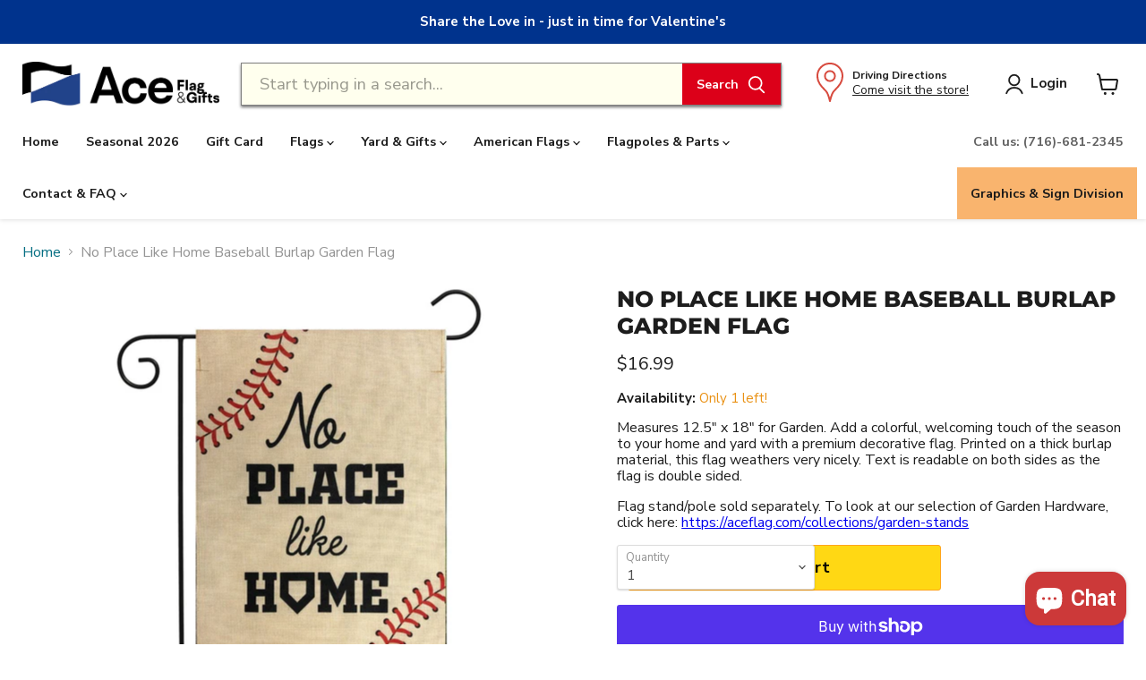

--- FILE ---
content_type: text/html; charset=utf-8
request_url: https://aceflag.com/products/no-place-like-home-baseball-burlap-garden-flag
body_size: 58794
content:
<!doctype html>
<html class="no-js no-touch" lang="en">
  <head>
    <meta charset="utf-8">
    <meta http-equiv="x-ua-compatible" content="IE=edge">

    <link rel="preconnect" href="https://cdn.shopify.com">
    <link rel="preconnect" href="https://fonts.shopifycdn.com">
    <link rel="preconnect" href="https://v.shopify.com">
    <link rel="preconnect" href="https://cdn.shopifycloud.com">
 <meta name="facebook-domain-verification" content="eaafhilirr92rvkpwzdmeqkq3muqq0" />
  
    


<!-- BEGIN Merchantverse Code --> 
<script id='merchantverseScript' src="https://www.gstatic.com/merchantverse/merchantverse.js" defer></script>
<script type="text/javascript">
  document.addEventListener("DOMContentLoaded", function(event) {
    if( typeof merchantverse != 'undefined' ){ merchantverse.start({position: 'LEFT_BOTTOM'});}});
</script> 

     
    <title>No Place Like Home Baseball Burlap Garden Flag — Ace Flag &amp; Gift Shop</title>

    
      <meta name="description" content="Measures 12.5&quot; x 18&quot; for Garden. Add a colorful, welcoming touch of the season to your home and yard with a premium decorative flag. Printed on a thick burlap material, this flag weathers very nicely. Text is readable on both sides as the flag is double sided. Flag stand/pole sold separately. To look at our selection o">
    

    
  <link rel="shortcut icon" href="//aceflag.com/cdn/shop/files/ace-flag-and-gift-favicon_32x32.png?v=1744919270" type="image/png">


    
      <link rel="canonical" href="https://aceflag.com/products/no-place-like-home-baseball-burlap-garden-flag" />
    

    <meta name="viewport" content="width=device-width">

    
    




























<meta property="og:site_name" content="Ace Flag &amp; Gift Shop">
<meta property="og:url" content="https://aceflag.com/products/no-place-like-home-baseball-burlap-garden-flag">
<meta property="og:title" content="No Place Like Home Baseball Burlap Garden Flag">
<meta property="og:type" content="website">
<meta property="og:description" content="Measures 12.5&quot; x 18&quot; for Garden. Add a colorful, welcoming touch of the season to your home and yard with a premium decorative flag. Printed on a thick burlap material, this flag weathers very nicely. Text is readable on both sides as the flag is double sided. Flag stand/pole sold separately. To look at our selection o">




    
    
    

    
    
    <meta property="og:image" content="https://aceflag.com/cdn/shop/products/ea33c077-02ac-46f6-a57d-e24e3bf8c9fa_1200x1200.jpg?v=1614872245" />
    <meta property="og:image:secure_url" content="https://aceflag.com/cdn/shop/products/ea33c077-02ac-46f6-a57d-e24e3bf8c9fa_1200x1200.jpg?v=1614872245" />
    <meta property="og:image:width" content="1200" />
    <meta property="og:image:height" content="1200" />
    
    
    <meta property="og:image:alt" content="No Place Like Home Baseball Burlap Garden Flag" />
  
















<meta name="twitter:title" content="No Place Like Home Baseball Burlap Garden Flag">
<meta name="twitter:description" content="Measures 12.5&quot; x 18&quot; for Garden. Add a colorful, welcoming touch of the season to your home and yard with a premium decorative flag. Printed on a thick burlap material, this flag weathers very nicely. Text is readable on both sides as the flag is double sided. Flag stand/pole sold separately. To look at our selection o">


    
    
    
      
      
      <meta name="twitter:card" content="summary">
    
    
    <meta property="twitter:image" content="https://aceflag.com/cdn/shop/products/ea33c077-02ac-46f6-a57d-e24e3bf8c9fa_1200x1200_crop_center.jpg?v=1614872245" />
    <meta property="twitter:image:width" content="1200" />
    <meta property="twitter:image:height" content="1200" />
    
    
    <meta property="twitter:image:alt" content="No Place Like Home Baseball Burlap Garden Flag" />
  



    <link rel="preload" href="//aceflag.com/cdn/fonts/nunito_sans/nunitosans_n7.25d963ed46da26098ebeab731e90d8802d989fa5.woff2" as="font" crossorigin="anonymous">
    <link rel="preload" as="style" href="//aceflag.com/cdn/shop/t/10/assets/theme.css?v=123310273132407845981762051055">

    <script>window.performance && window.performance.mark && window.performance.mark('shopify.content_for_header.start');</script><meta name="google-site-verification" content="961u4IDMMzADNI2dm7C9g7BfZrwdP4DpioyhuloJqCY">
<meta id="shopify-digital-wallet" name="shopify-digital-wallet" content="/19971275/digital_wallets/dialog">
<meta name="shopify-checkout-api-token" content="a39a9913fe5e2ac0da018cb490803c9b">
<meta id="in-context-paypal-metadata" data-shop-id="19971275" data-venmo-supported="false" data-environment="production" data-locale="en_US" data-paypal-v4="true" data-currency="USD">
<link rel="alternate" type="application/json+oembed" href="https://aceflag.com/products/no-place-like-home-baseball-burlap-garden-flag.oembed">
<script async="async" src="/checkouts/internal/preloads.js?locale=en-US"></script>
<link rel="preconnect" href="https://shop.app" crossorigin="anonymous">
<script async="async" src="https://shop.app/checkouts/internal/preloads.js?locale=en-US&shop_id=19971275" crossorigin="anonymous"></script>
<script id="apple-pay-shop-capabilities" type="application/json">{"shopId":19971275,"countryCode":"US","currencyCode":"USD","merchantCapabilities":["supports3DS"],"merchantId":"gid:\/\/shopify\/Shop\/19971275","merchantName":"Ace Flag \u0026 Gift Shop","requiredBillingContactFields":["postalAddress","email","phone"],"requiredShippingContactFields":["postalAddress","email","phone"],"shippingType":"shipping","supportedNetworks":["visa","masterCard","amex","discover","elo","jcb"],"total":{"type":"pending","label":"Ace Flag \u0026 Gift Shop","amount":"1.00"},"shopifyPaymentsEnabled":true,"supportsSubscriptions":true}</script>
<script id="shopify-features" type="application/json">{"accessToken":"a39a9913fe5e2ac0da018cb490803c9b","betas":["rich-media-storefront-analytics"],"domain":"aceflag.com","predictiveSearch":true,"shopId":19971275,"locale":"en"}</script>
<script>var Shopify = Shopify || {};
Shopify.shop = "ace-flag-visual-promotion.myshopify.com";
Shopify.locale = "en";
Shopify.currency = {"active":"USD","rate":"1.0"};
Shopify.country = "US";
Shopify.theme = {"name":"ACE - 2023 - Empire [custom] 2.5 [search patched]","id":147406586164,"schema_name":"Empire","schema_version":"7.0.1","theme_store_id":null,"role":"main"};
Shopify.theme.handle = "null";
Shopify.theme.style = {"id":null,"handle":null};
Shopify.cdnHost = "aceflag.com/cdn";
Shopify.routes = Shopify.routes || {};
Shopify.routes.root = "/";</script>
<script type="module">!function(o){(o.Shopify=o.Shopify||{}).modules=!0}(window);</script>
<script>!function(o){function n(){var o=[];function n(){o.push(Array.prototype.slice.apply(arguments))}return n.q=o,n}var t=o.Shopify=o.Shopify||{};t.loadFeatures=n(),t.autoloadFeatures=n()}(window);</script>
<script>
  window.ShopifyPay = window.ShopifyPay || {};
  window.ShopifyPay.apiHost = "shop.app\/pay";
  window.ShopifyPay.redirectState = null;
</script>
<script id="shop-js-analytics" type="application/json">{"pageType":"product"}</script>
<script defer="defer" async type="module" src="//aceflag.com/cdn/shopifycloud/shop-js/modules/v2/client.init-shop-cart-sync_BT-GjEfc.en.esm.js"></script>
<script defer="defer" async type="module" src="//aceflag.com/cdn/shopifycloud/shop-js/modules/v2/chunk.common_D58fp_Oc.esm.js"></script>
<script defer="defer" async type="module" src="//aceflag.com/cdn/shopifycloud/shop-js/modules/v2/chunk.modal_xMitdFEc.esm.js"></script>
<script type="module">
  await import("//aceflag.com/cdn/shopifycloud/shop-js/modules/v2/client.init-shop-cart-sync_BT-GjEfc.en.esm.js");
await import("//aceflag.com/cdn/shopifycloud/shop-js/modules/v2/chunk.common_D58fp_Oc.esm.js");
await import("//aceflag.com/cdn/shopifycloud/shop-js/modules/v2/chunk.modal_xMitdFEc.esm.js");

  window.Shopify.SignInWithShop?.initShopCartSync?.({"fedCMEnabled":true,"windoidEnabled":true});

</script>
<script>
  window.Shopify = window.Shopify || {};
  if (!window.Shopify.featureAssets) window.Shopify.featureAssets = {};
  window.Shopify.featureAssets['shop-js'] = {"shop-cart-sync":["modules/v2/client.shop-cart-sync_DZOKe7Ll.en.esm.js","modules/v2/chunk.common_D58fp_Oc.esm.js","modules/v2/chunk.modal_xMitdFEc.esm.js"],"init-fed-cm":["modules/v2/client.init-fed-cm_B6oLuCjv.en.esm.js","modules/v2/chunk.common_D58fp_Oc.esm.js","modules/v2/chunk.modal_xMitdFEc.esm.js"],"shop-cash-offers":["modules/v2/client.shop-cash-offers_D2sdYoxE.en.esm.js","modules/v2/chunk.common_D58fp_Oc.esm.js","modules/v2/chunk.modal_xMitdFEc.esm.js"],"shop-login-button":["modules/v2/client.shop-login-button_QeVjl5Y3.en.esm.js","modules/v2/chunk.common_D58fp_Oc.esm.js","modules/v2/chunk.modal_xMitdFEc.esm.js"],"pay-button":["modules/v2/client.pay-button_DXTOsIq6.en.esm.js","modules/v2/chunk.common_D58fp_Oc.esm.js","modules/v2/chunk.modal_xMitdFEc.esm.js"],"shop-button":["modules/v2/client.shop-button_DQZHx9pm.en.esm.js","modules/v2/chunk.common_D58fp_Oc.esm.js","modules/v2/chunk.modal_xMitdFEc.esm.js"],"avatar":["modules/v2/client.avatar_BTnouDA3.en.esm.js"],"init-windoid":["modules/v2/client.init-windoid_CR1B-cfM.en.esm.js","modules/v2/chunk.common_D58fp_Oc.esm.js","modules/v2/chunk.modal_xMitdFEc.esm.js"],"init-shop-for-new-customer-accounts":["modules/v2/client.init-shop-for-new-customer-accounts_C_vY_xzh.en.esm.js","modules/v2/client.shop-login-button_QeVjl5Y3.en.esm.js","modules/v2/chunk.common_D58fp_Oc.esm.js","modules/v2/chunk.modal_xMitdFEc.esm.js"],"init-shop-email-lookup-coordinator":["modules/v2/client.init-shop-email-lookup-coordinator_BI7n9ZSv.en.esm.js","modules/v2/chunk.common_D58fp_Oc.esm.js","modules/v2/chunk.modal_xMitdFEc.esm.js"],"init-shop-cart-sync":["modules/v2/client.init-shop-cart-sync_BT-GjEfc.en.esm.js","modules/v2/chunk.common_D58fp_Oc.esm.js","modules/v2/chunk.modal_xMitdFEc.esm.js"],"shop-toast-manager":["modules/v2/client.shop-toast-manager_DiYdP3xc.en.esm.js","modules/v2/chunk.common_D58fp_Oc.esm.js","modules/v2/chunk.modal_xMitdFEc.esm.js"],"init-customer-accounts":["modules/v2/client.init-customer-accounts_D9ZNqS-Q.en.esm.js","modules/v2/client.shop-login-button_QeVjl5Y3.en.esm.js","modules/v2/chunk.common_D58fp_Oc.esm.js","modules/v2/chunk.modal_xMitdFEc.esm.js"],"init-customer-accounts-sign-up":["modules/v2/client.init-customer-accounts-sign-up_iGw4briv.en.esm.js","modules/v2/client.shop-login-button_QeVjl5Y3.en.esm.js","modules/v2/chunk.common_D58fp_Oc.esm.js","modules/v2/chunk.modal_xMitdFEc.esm.js"],"shop-follow-button":["modules/v2/client.shop-follow-button_CqMgW2wH.en.esm.js","modules/v2/chunk.common_D58fp_Oc.esm.js","modules/v2/chunk.modal_xMitdFEc.esm.js"],"checkout-modal":["modules/v2/client.checkout-modal_xHeaAweL.en.esm.js","modules/v2/chunk.common_D58fp_Oc.esm.js","modules/v2/chunk.modal_xMitdFEc.esm.js"],"shop-login":["modules/v2/client.shop-login_D91U-Q7h.en.esm.js","modules/v2/chunk.common_D58fp_Oc.esm.js","modules/v2/chunk.modal_xMitdFEc.esm.js"],"lead-capture":["modules/v2/client.lead-capture_BJmE1dJe.en.esm.js","modules/v2/chunk.common_D58fp_Oc.esm.js","modules/v2/chunk.modal_xMitdFEc.esm.js"],"payment-terms":["modules/v2/client.payment-terms_Ci9AEqFq.en.esm.js","modules/v2/chunk.common_D58fp_Oc.esm.js","modules/v2/chunk.modal_xMitdFEc.esm.js"]};
</script>
<script>(function() {
  var isLoaded = false;
  function asyncLoad() {
    if (isLoaded) return;
    isLoaded = true;
    var urls = ["https:\/\/chimpstatic.com\/mcjs-connected\/js\/users\/718728d3e8b4dd6698431e657\/24a7b36723b769ca5561e5ea0.js?shop=ace-flag-visual-promotion.myshopify.com","https:\/\/cdn.hextom.com\/js\/freeshippingbar.js?shop=ace-flag-visual-promotion.myshopify.com"];
    for (var i = 0; i < urls.length; i++) {
      var s = document.createElement('script');
      s.type = 'text/javascript';
      s.async = true;
      s.src = urls[i];
      var x = document.getElementsByTagName('script')[0];
      x.parentNode.insertBefore(s, x);
    }
  };
  if(window.attachEvent) {
    window.attachEvent('onload', asyncLoad);
  } else {
    window.addEventListener('load', asyncLoad, false);
  }
})();</script>
<script id="__st">var __st={"a":19971275,"offset":-18000,"reqid":"d5d4018d-0ce3-4109-82b5-2117fa8f15d9-1769089510","pageurl":"aceflag.com\/products\/no-place-like-home-baseball-burlap-garden-flag","u":"c125147992e3","p":"product","rtyp":"product","rid":6538635673660};</script>
<script>window.ShopifyPaypalV4VisibilityTracking = true;</script>
<script id="captcha-bootstrap">!function(){'use strict';const t='contact',e='account',n='new_comment',o=[[t,t],['blogs',n],['comments',n],[t,'customer']],c=[[e,'customer_login'],[e,'guest_login'],[e,'recover_customer_password'],[e,'create_customer']],r=t=>t.map((([t,e])=>`form[action*='/${t}']:not([data-nocaptcha='true']) input[name='form_type'][value='${e}']`)).join(','),a=t=>()=>t?[...document.querySelectorAll(t)].map((t=>t.form)):[];function s(){const t=[...o],e=r(t);return a(e)}const i='password',u='form_key',d=['recaptcha-v3-token','g-recaptcha-response','h-captcha-response',i],f=()=>{try{return window.sessionStorage}catch{return}},m='__shopify_v',_=t=>t.elements[u];function p(t,e,n=!1){try{const o=window.sessionStorage,c=JSON.parse(o.getItem(e)),{data:r}=function(t){const{data:e,action:n}=t;return t[m]||n?{data:e,action:n}:{data:t,action:n}}(c);for(const[e,n]of Object.entries(r))t.elements[e]&&(t.elements[e].value=n);n&&o.removeItem(e)}catch(o){console.error('form repopulation failed',{error:o})}}const l='form_type',E='cptcha';function T(t){t.dataset[E]=!0}const w=window,h=w.document,L='Shopify',v='ce_forms',y='captcha';let A=!1;((t,e)=>{const n=(g='f06e6c50-85a8-45c8-87d0-21a2b65856fe',I='https://cdn.shopify.com/shopifycloud/storefront-forms-hcaptcha/ce_storefront_forms_captcha_hcaptcha.v1.5.2.iife.js',D={infoText:'Protected by hCaptcha',privacyText:'Privacy',termsText:'Terms'},(t,e,n)=>{const o=w[L][v],c=o.bindForm;if(c)return c(t,g,e,D).then(n);var r;o.q.push([[t,g,e,D],n]),r=I,A||(h.body.append(Object.assign(h.createElement('script'),{id:'captcha-provider',async:!0,src:r})),A=!0)});var g,I,D;w[L]=w[L]||{},w[L][v]=w[L][v]||{},w[L][v].q=[],w[L][y]=w[L][y]||{},w[L][y].protect=function(t,e){n(t,void 0,e),T(t)},Object.freeze(w[L][y]),function(t,e,n,w,h,L){const[v,y,A,g]=function(t,e,n){const i=e?o:[],u=t?c:[],d=[...i,...u],f=r(d),m=r(i),_=r(d.filter((([t,e])=>n.includes(e))));return[a(f),a(m),a(_),s()]}(w,h,L),I=t=>{const e=t.target;return e instanceof HTMLFormElement?e:e&&e.form},D=t=>v().includes(t);t.addEventListener('submit',(t=>{const e=I(t);if(!e)return;const n=D(e)&&!e.dataset.hcaptchaBound&&!e.dataset.recaptchaBound,o=_(e),c=g().includes(e)&&(!o||!o.value);(n||c)&&t.preventDefault(),c&&!n&&(function(t){try{if(!f())return;!function(t){const e=f();if(!e)return;const n=_(t);if(!n)return;const o=n.value;o&&e.removeItem(o)}(t);const e=Array.from(Array(32),(()=>Math.random().toString(36)[2])).join('');!function(t,e){_(t)||t.append(Object.assign(document.createElement('input'),{type:'hidden',name:u})),t.elements[u].value=e}(t,e),function(t,e){const n=f();if(!n)return;const o=[...t.querySelectorAll(`input[type='${i}']`)].map((({name:t})=>t)),c=[...d,...o],r={};for(const[a,s]of new FormData(t).entries())c.includes(a)||(r[a]=s);n.setItem(e,JSON.stringify({[m]:1,action:t.action,data:r}))}(t,e)}catch(e){console.error('failed to persist form',e)}}(e),e.submit())}));const S=(t,e)=>{t&&!t.dataset[E]&&(n(t,e.some((e=>e===t))),T(t))};for(const o of['focusin','change'])t.addEventListener(o,(t=>{const e=I(t);D(e)&&S(e,y())}));const B=e.get('form_key'),M=e.get(l),P=B&&M;t.addEventListener('DOMContentLoaded',(()=>{const t=y();if(P)for(const e of t)e.elements[l].value===M&&p(e,B);[...new Set([...A(),...v().filter((t=>'true'===t.dataset.shopifyCaptcha))])].forEach((e=>S(e,t)))}))}(h,new URLSearchParams(w.location.search),n,t,e,['guest_login'])})(!0,!0)}();</script>
<script integrity="sha256-4kQ18oKyAcykRKYeNunJcIwy7WH5gtpwJnB7kiuLZ1E=" data-source-attribution="shopify.loadfeatures" defer="defer" src="//aceflag.com/cdn/shopifycloud/storefront/assets/storefront/load_feature-a0a9edcb.js" crossorigin="anonymous"></script>
<script crossorigin="anonymous" defer="defer" src="//aceflag.com/cdn/shopifycloud/storefront/assets/shopify_pay/storefront-65b4c6d7.js?v=20250812"></script>
<script data-source-attribution="shopify.dynamic_checkout.dynamic.init">var Shopify=Shopify||{};Shopify.PaymentButton=Shopify.PaymentButton||{isStorefrontPortableWallets:!0,init:function(){window.Shopify.PaymentButton.init=function(){};var t=document.createElement("script");t.src="https://aceflag.com/cdn/shopifycloud/portable-wallets/latest/portable-wallets.en.js",t.type="module",document.head.appendChild(t)}};
</script>
<script data-source-attribution="shopify.dynamic_checkout.buyer_consent">
  function portableWalletsHideBuyerConsent(e){var t=document.getElementById("shopify-buyer-consent"),n=document.getElementById("shopify-subscription-policy-button");t&&n&&(t.classList.add("hidden"),t.setAttribute("aria-hidden","true"),n.removeEventListener("click",e))}function portableWalletsShowBuyerConsent(e){var t=document.getElementById("shopify-buyer-consent"),n=document.getElementById("shopify-subscription-policy-button");t&&n&&(t.classList.remove("hidden"),t.removeAttribute("aria-hidden"),n.addEventListener("click",e))}window.Shopify?.PaymentButton&&(window.Shopify.PaymentButton.hideBuyerConsent=portableWalletsHideBuyerConsent,window.Shopify.PaymentButton.showBuyerConsent=portableWalletsShowBuyerConsent);
</script>
<script>
  function portableWalletsCleanup(e){e&&e.src&&console.error("Failed to load portable wallets script "+e.src);var t=document.querySelectorAll("shopify-accelerated-checkout .shopify-payment-button__skeleton, shopify-accelerated-checkout-cart .wallet-cart-button__skeleton"),e=document.getElementById("shopify-buyer-consent");for(let e=0;e<t.length;e++)t[e].remove();e&&e.remove()}function portableWalletsNotLoadedAsModule(e){e instanceof ErrorEvent&&"string"==typeof e.message&&e.message.includes("import.meta")&&"string"==typeof e.filename&&e.filename.includes("portable-wallets")&&(window.removeEventListener("error",portableWalletsNotLoadedAsModule),window.Shopify.PaymentButton.failedToLoad=e,"loading"===document.readyState?document.addEventListener("DOMContentLoaded",window.Shopify.PaymentButton.init):window.Shopify.PaymentButton.init())}window.addEventListener("error",portableWalletsNotLoadedAsModule);
</script>

<script type="module" src="https://aceflag.com/cdn/shopifycloud/portable-wallets/latest/portable-wallets.en.js" onError="portableWalletsCleanup(this)" crossorigin="anonymous"></script>
<script nomodule>
  document.addEventListener("DOMContentLoaded", portableWalletsCleanup);
</script>

<link id="shopify-accelerated-checkout-styles" rel="stylesheet" media="screen" href="https://aceflag.com/cdn/shopifycloud/portable-wallets/latest/accelerated-checkout-backwards-compat.css" crossorigin="anonymous">
<style id="shopify-accelerated-checkout-cart">
        #shopify-buyer-consent {
  margin-top: 1em;
  display: inline-block;
  width: 100%;
}

#shopify-buyer-consent.hidden {
  display: none;
}

#shopify-subscription-policy-button {
  background: none;
  border: none;
  padding: 0;
  text-decoration: underline;
  font-size: inherit;
  cursor: pointer;
}

#shopify-subscription-policy-button::before {
  box-shadow: none;
}

      </style>

<script>window.performance && window.performance.mark && window.performance.mark('shopify.content_for_header.end');</script><script id="shop-promise-product" type="application/json">
  {
    "productId": "6538635673660",
    "variantId": "39255684644924"
  }
</script>
<script id="shop-promise-features" type="application/json">
  {
    "supportedPromiseBrands": ["shop_promise"],
    "f_b9ba94d16a7d18ccd91d68be01e37df6": false,
    "f_85e460659f2e1fdd04f763b1587427a4": false
  }
</script>
<script fetchpriority="high" defer="defer" src="https://aceflag.com/cdn/shopifycloud/shop-promise-pdp/prod/shop_promise_pdp.js?v=1" data-source-attribution="shopify.shop-promise-pdp" crossorigin="anonymous"></script>


    <link href="//aceflag.com/cdn/shop/t/10/assets/theme.css?v=123310273132407845981762051055" rel="stylesheet" type="text/css" media="all" />

    
    <script>
      window.Theme = window.Theme || {};
      window.Theme.version = '7.0.1';
      window.Theme.name = 'Empire';
      window.Theme.routes = {
        "root_url": "/",
        "account_url": "/account",
        "account_login_url": "/account/login",
        "account_logout_url": "/account/logout",
        "account_register_url": "/account/register",
        "account_addresses_url": "/account/addresses",
        "collections_url": "/collections",
        "all_products_collection_url": "/collections/all",
        "search_url": "/search",
        "cart_url": "/cart",
        "cart_add_url": "/cart/add",
        "cart_change_url": "/cart/change",
        "cart_clear_url": "/cart/clear",
        "product_recommendations_url": "/recommendations/products",
      };
    </script>
    

    
 
   <link href="//aceflag.com/cdn/shop/t/10/assets/CUSTOM-mods.css?v=97461379425107515971744664664" rel="stylesheet" type="text/css" media="all" />
   <link href="//aceflag.com/cdn/shop/t/10/assets/CUSTOM-branded-shoppable-image.css?v=52993294655617902131702865523" rel="stylesheet" type="text/css" media="all" />

  <!-- BEGIN app block: shopify://apps/klaviyo-email-marketing-sms/blocks/klaviyo-onsite-embed/2632fe16-c075-4321-a88b-50b567f42507 -->












  <script async src="https://static.klaviyo.com/onsite/js/Y979dC/klaviyo.js?company_id=Y979dC"></script>
  <script>!function(){if(!window.klaviyo){window._klOnsite=window._klOnsite||[];try{window.klaviyo=new Proxy({},{get:function(n,i){return"push"===i?function(){var n;(n=window._klOnsite).push.apply(n,arguments)}:function(){for(var n=arguments.length,o=new Array(n),w=0;w<n;w++)o[w]=arguments[w];var t="function"==typeof o[o.length-1]?o.pop():void 0,e=new Promise((function(n){window._klOnsite.push([i].concat(o,[function(i){t&&t(i),n(i)}]))}));return e}}})}catch(n){window.klaviyo=window.klaviyo||[],window.klaviyo.push=function(){var n;(n=window._klOnsite).push.apply(n,arguments)}}}}();</script>

  
    <script id="viewed_product">
      if (item == null) {
        var _learnq = _learnq || [];

        var MetafieldReviews = null
        var MetafieldYotpoRating = null
        var MetafieldYotpoCount = null
        var MetafieldLooxRating = null
        var MetafieldLooxCount = null
        var okendoProduct = null
        var okendoProductReviewCount = null
        var okendoProductReviewAverageValue = null
        try {
          // The following fields are used for Customer Hub recently viewed in order to add reviews.
          // This information is not part of __kla_viewed. Instead, it is part of __kla_viewed_reviewed_items
          MetafieldReviews = {};
          MetafieldYotpoRating = null
          MetafieldYotpoCount = null
          MetafieldLooxRating = null
          MetafieldLooxCount = null

          okendoProduct = null
          // If the okendo metafield is not legacy, it will error, which then requires the new json formatted data
          if (okendoProduct && 'error' in okendoProduct) {
            okendoProduct = null
          }
          okendoProductReviewCount = okendoProduct ? okendoProduct.reviewCount : null
          okendoProductReviewAverageValue = okendoProduct ? okendoProduct.reviewAverageValue : null
        } catch (error) {
          console.error('Error in Klaviyo onsite reviews tracking:', error);
        }

        var item = {
          Name: "No Place Like Home Baseball Burlap Garden Flag",
          ProductID: 6538635673660,
          Categories: ["All Flags","All Items","Baseball Flags","Decorative Garden and Banner Flags","Garden Flags","garden+upsell","Sports","Toronto Blue Jays Collection"],
          ImageURL: "https://aceflag.com/cdn/shop/products/ea33c077-02ac-46f6-a57d-e24e3bf8c9fa_grande.jpg?v=1614872245",
          URL: "https://aceflag.com/products/no-place-like-home-baseball-burlap-garden-flag",
          Brand: "BRIARWOOD LANE",
          Price: "$16.99",
          Value: "16.99",
          CompareAtPrice: "$0.00"
        };
        _learnq.push(['track', 'Viewed Product', item]);
        _learnq.push(['trackViewedItem', {
          Title: item.Name,
          ItemId: item.ProductID,
          Categories: item.Categories,
          ImageUrl: item.ImageURL,
          Url: item.URL,
          Metadata: {
            Brand: item.Brand,
            Price: item.Price,
            Value: item.Value,
            CompareAtPrice: item.CompareAtPrice
          },
          metafields:{
            reviews: MetafieldReviews,
            yotpo:{
              rating: MetafieldYotpoRating,
              count: MetafieldYotpoCount,
            },
            loox:{
              rating: MetafieldLooxRating,
              count: MetafieldLooxCount,
            },
            okendo: {
              rating: okendoProductReviewAverageValue,
              count: okendoProductReviewCount,
            }
          }
        }]);
      }
    </script>
  




  <script>
    window.klaviyoReviewsProductDesignMode = false
  </script>







<!-- END app block --><script src="https://cdn.shopify.com/extensions/e8878072-2f6b-4e89-8082-94b04320908d/inbox-1254/assets/inbox-chat-loader.js" type="text/javascript" defer="defer"></script>
<link href="https://monorail-edge.shopifysvc.com" rel="dns-prefetch">
<script>(function(){if ("sendBeacon" in navigator && "performance" in window) {try {var session_token_from_headers = performance.getEntriesByType('navigation')[0].serverTiming.find(x => x.name == '_s').description;} catch {var session_token_from_headers = undefined;}var session_cookie_matches = document.cookie.match(/_shopify_s=([^;]*)/);var session_token_from_cookie = session_cookie_matches && session_cookie_matches.length === 2 ? session_cookie_matches[1] : "";var session_token = session_token_from_headers || session_token_from_cookie || "";function handle_abandonment_event(e) {var entries = performance.getEntries().filter(function(entry) {return /monorail-edge.shopifysvc.com/.test(entry.name);});if (!window.abandonment_tracked && entries.length === 0) {window.abandonment_tracked = true;var currentMs = Date.now();var navigation_start = performance.timing.navigationStart;var payload = {shop_id: 19971275,url: window.location.href,navigation_start,duration: currentMs - navigation_start,session_token,page_type: "product"};window.navigator.sendBeacon("https://monorail-edge.shopifysvc.com/v1/produce", JSON.stringify({schema_id: "online_store_buyer_site_abandonment/1.1",payload: payload,metadata: {event_created_at_ms: currentMs,event_sent_at_ms: currentMs}}));}}window.addEventListener('pagehide', handle_abandonment_event);}}());</script>
<script id="web-pixels-manager-setup">(function e(e,d,r,n,o){if(void 0===o&&(o={}),!Boolean(null===(a=null===(i=window.Shopify)||void 0===i?void 0:i.analytics)||void 0===a?void 0:a.replayQueue)){var i,a;window.Shopify=window.Shopify||{};var t=window.Shopify;t.analytics=t.analytics||{};var s=t.analytics;s.replayQueue=[],s.publish=function(e,d,r){return s.replayQueue.push([e,d,r]),!0};try{self.performance.mark("wpm:start")}catch(e){}var l=function(){var e={modern:/Edge?\/(1{2}[4-9]|1[2-9]\d|[2-9]\d{2}|\d{4,})\.\d+(\.\d+|)|Firefox\/(1{2}[4-9]|1[2-9]\d|[2-9]\d{2}|\d{4,})\.\d+(\.\d+|)|Chrom(ium|e)\/(9{2}|\d{3,})\.\d+(\.\d+|)|(Maci|X1{2}).+ Version\/(15\.\d+|(1[6-9]|[2-9]\d|\d{3,})\.\d+)([,.]\d+|)( \(\w+\)|)( Mobile\/\w+|) Safari\/|Chrome.+OPR\/(9{2}|\d{3,})\.\d+\.\d+|(CPU[ +]OS|iPhone[ +]OS|CPU[ +]iPhone|CPU IPhone OS|CPU iPad OS)[ +]+(15[._]\d+|(1[6-9]|[2-9]\d|\d{3,})[._]\d+)([._]\d+|)|Android:?[ /-](13[3-9]|1[4-9]\d|[2-9]\d{2}|\d{4,})(\.\d+|)(\.\d+|)|Android.+Firefox\/(13[5-9]|1[4-9]\d|[2-9]\d{2}|\d{4,})\.\d+(\.\d+|)|Android.+Chrom(ium|e)\/(13[3-9]|1[4-9]\d|[2-9]\d{2}|\d{4,})\.\d+(\.\d+|)|SamsungBrowser\/([2-9]\d|\d{3,})\.\d+/,legacy:/Edge?\/(1[6-9]|[2-9]\d|\d{3,})\.\d+(\.\d+|)|Firefox\/(5[4-9]|[6-9]\d|\d{3,})\.\d+(\.\d+|)|Chrom(ium|e)\/(5[1-9]|[6-9]\d|\d{3,})\.\d+(\.\d+|)([\d.]+$|.*Safari\/(?![\d.]+ Edge\/[\d.]+$))|(Maci|X1{2}).+ Version\/(10\.\d+|(1[1-9]|[2-9]\d|\d{3,})\.\d+)([,.]\d+|)( \(\w+\)|)( Mobile\/\w+|) Safari\/|Chrome.+OPR\/(3[89]|[4-9]\d|\d{3,})\.\d+\.\d+|(CPU[ +]OS|iPhone[ +]OS|CPU[ +]iPhone|CPU IPhone OS|CPU iPad OS)[ +]+(10[._]\d+|(1[1-9]|[2-9]\d|\d{3,})[._]\d+)([._]\d+|)|Android:?[ /-](13[3-9]|1[4-9]\d|[2-9]\d{2}|\d{4,})(\.\d+|)(\.\d+|)|Mobile Safari.+OPR\/([89]\d|\d{3,})\.\d+\.\d+|Android.+Firefox\/(13[5-9]|1[4-9]\d|[2-9]\d{2}|\d{4,})\.\d+(\.\d+|)|Android.+Chrom(ium|e)\/(13[3-9]|1[4-9]\d|[2-9]\d{2}|\d{4,})\.\d+(\.\d+|)|Android.+(UC? ?Browser|UCWEB|U3)[ /]?(15\.([5-9]|\d{2,})|(1[6-9]|[2-9]\d|\d{3,})\.\d+)\.\d+|SamsungBrowser\/(5\.\d+|([6-9]|\d{2,})\.\d+)|Android.+MQ{2}Browser\/(14(\.(9|\d{2,})|)|(1[5-9]|[2-9]\d|\d{3,})(\.\d+|))(\.\d+|)|K[Aa][Ii]OS\/(3\.\d+|([4-9]|\d{2,})\.\d+)(\.\d+|)/},d=e.modern,r=e.legacy,n=navigator.userAgent;return n.match(d)?"modern":n.match(r)?"legacy":"unknown"}(),u="modern"===l?"modern":"legacy",c=(null!=n?n:{modern:"",legacy:""})[u],f=function(e){return[e.baseUrl,"/wpm","/b",e.hashVersion,"modern"===e.buildTarget?"m":"l",".js"].join("")}({baseUrl:d,hashVersion:r,buildTarget:u}),m=function(e){var d=e.version,r=e.bundleTarget,n=e.surface,o=e.pageUrl,i=e.monorailEndpoint;return{emit:function(e){var a=e.status,t=e.errorMsg,s=(new Date).getTime(),l=JSON.stringify({metadata:{event_sent_at_ms:s},events:[{schema_id:"web_pixels_manager_load/3.1",payload:{version:d,bundle_target:r,page_url:o,status:a,surface:n,error_msg:t},metadata:{event_created_at_ms:s}}]});if(!i)return console&&console.warn&&console.warn("[Web Pixels Manager] No Monorail endpoint provided, skipping logging."),!1;try{return self.navigator.sendBeacon.bind(self.navigator)(i,l)}catch(e){}var u=new XMLHttpRequest;try{return u.open("POST",i,!0),u.setRequestHeader("Content-Type","text/plain"),u.send(l),!0}catch(e){return console&&console.warn&&console.warn("[Web Pixels Manager] Got an unhandled error while logging to Monorail."),!1}}}}({version:r,bundleTarget:l,surface:e.surface,pageUrl:self.location.href,monorailEndpoint:e.monorailEndpoint});try{o.browserTarget=l,function(e){var d=e.src,r=e.async,n=void 0===r||r,o=e.onload,i=e.onerror,a=e.sri,t=e.scriptDataAttributes,s=void 0===t?{}:t,l=document.createElement("script"),u=document.querySelector("head"),c=document.querySelector("body");if(l.async=n,l.src=d,a&&(l.integrity=a,l.crossOrigin="anonymous"),s)for(var f in s)if(Object.prototype.hasOwnProperty.call(s,f))try{l.dataset[f]=s[f]}catch(e){}if(o&&l.addEventListener("load",o),i&&l.addEventListener("error",i),u)u.appendChild(l);else{if(!c)throw new Error("Did not find a head or body element to append the script");c.appendChild(l)}}({src:f,async:!0,onload:function(){if(!function(){var e,d;return Boolean(null===(d=null===(e=window.Shopify)||void 0===e?void 0:e.analytics)||void 0===d?void 0:d.initialized)}()){var d=window.webPixelsManager.init(e)||void 0;if(d){var r=window.Shopify.analytics;r.replayQueue.forEach((function(e){var r=e[0],n=e[1],o=e[2];d.publishCustomEvent(r,n,o)})),r.replayQueue=[],r.publish=d.publishCustomEvent,r.visitor=d.visitor,r.initialized=!0}}},onerror:function(){return m.emit({status:"failed",errorMsg:"".concat(f," has failed to load")})},sri:function(e){var d=/^sha384-[A-Za-z0-9+/=]+$/;return"string"==typeof e&&d.test(e)}(c)?c:"",scriptDataAttributes:o}),m.emit({status:"loading"})}catch(e){m.emit({status:"failed",errorMsg:(null==e?void 0:e.message)||"Unknown error"})}}})({shopId: 19971275,storefrontBaseUrl: "https://aceflag.com",extensionsBaseUrl: "https://extensions.shopifycdn.com/cdn/shopifycloud/web-pixels-manager",monorailEndpoint: "https://monorail-edge.shopifysvc.com/unstable/produce_batch",surface: "storefront-renderer",enabledBetaFlags: ["2dca8a86"],webPixelsConfigList: [{"id":"1009254708","configuration":"{\"accountID\":\"Y979dC\",\"webPixelConfig\":\"eyJlbmFibGVBZGRlZFRvQ2FydEV2ZW50cyI6IHRydWV9\"}","eventPayloadVersion":"v1","runtimeContext":"STRICT","scriptVersion":"524f6c1ee37bacdca7657a665bdca589","type":"APP","apiClientId":123074,"privacyPurposes":["ANALYTICS","MARKETING"],"dataSharingAdjustments":{"protectedCustomerApprovalScopes":["read_customer_address","read_customer_email","read_customer_name","read_customer_personal_data","read_customer_phone"]}},{"id":"625770804","configuration":"{\"config\":\"{\\\"pixel_id\\\":\\\"G-HBF1CMZMYJ\\\",\\\"target_country\\\":\\\"US\\\",\\\"gtag_events\\\":[{\\\"type\\\":\\\"begin_checkout\\\",\\\"action_label\\\":[\\\"G-HBF1CMZMYJ\\\",\\\"AW-713214398\\\/ozBjCMTR3LMBEL6Ti9QC\\\"]},{\\\"type\\\":\\\"search\\\",\\\"action_label\\\":[\\\"G-HBF1CMZMYJ\\\",\\\"AW-713214398\\\/aB6RCMfR3LMBEL6Ti9QC\\\"]},{\\\"type\\\":\\\"view_item\\\",\\\"action_label\\\":[\\\"G-HBF1CMZMYJ\\\",\\\"AW-713214398\\\/uPEeCL7R3LMBEL6Ti9QC\\\",\\\"MC-X1F8F7M1KN\\\"]},{\\\"type\\\":\\\"purchase\\\",\\\"action_label\\\":[\\\"G-HBF1CMZMYJ\\\",\\\"AW-713214398\\\/fiLOCLvR3LMBEL6Ti9QC\\\",\\\"MC-X1F8F7M1KN\\\"]},{\\\"type\\\":\\\"page_view\\\",\\\"action_label\\\":[\\\"G-HBF1CMZMYJ\\\",\\\"AW-713214398\\\/uj7-CLjR3LMBEL6Ti9QC\\\",\\\"MC-X1F8F7M1KN\\\"]},{\\\"type\\\":\\\"add_payment_info\\\",\\\"action_label\\\":[\\\"G-HBF1CMZMYJ\\\",\\\"AW-713214398\\\/tXyrCMrR3LMBEL6Ti9QC\\\"]},{\\\"type\\\":\\\"add_to_cart\\\",\\\"action_label\\\":[\\\"G-HBF1CMZMYJ\\\",\\\"AW-713214398\\\/h8k_CMHR3LMBEL6Ti9QC\\\"]}],\\\"enable_monitoring_mode\\\":false}\"}","eventPayloadVersion":"v1","runtimeContext":"OPEN","scriptVersion":"b2a88bafab3e21179ed38636efcd8a93","type":"APP","apiClientId":1780363,"privacyPurposes":[],"dataSharingAdjustments":{"protectedCustomerApprovalScopes":["read_customer_address","read_customer_email","read_customer_name","read_customer_personal_data","read_customer_phone"]}},{"id":"394887476","configuration":"{\"pixel_id\":\"483130992194334\",\"pixel_type\":\"facebook_pixel\",\"metaapp_system_user_token\":\"-\"}","eventPayloadVersion":"v1","runtimeContext":"OPEN","scriptVersion":"ca16bc87fe92b6042fbaa3acc2fbdaa6","type":"APP","apiClientId":2329312,"privacyPurposes":["ANALYTICS","MARKETING","SALE_OF_DATA"],"dataSharingAdjustments":{"protectedCustomerApprovalScopes":["read_customer_address","read_customer_email","read_customer_name","read_customer_personal_data","read_customer_phone"]}},{"id":"182452532","configuration":"{\"tagID\":\"2614212193159\"}","eventPayloadVersion":"v1","runtimeContext":"STRICT","scriptVersion":"18031546ee651571ed29edbe71a3550b","type":"APP","apiClientId":3009811,"privacyPurposes":["ANALYTICS","MARKETING","SALE_OF_DATA"],"dataSharingAdjustments":{"protectedCustomerApprovalScopes":["read_customer_address","read_customer_email","read_customer_name","read_customer_personal_data","read_customer_phone"]}},{"id":"114131252","eventPayloadVersion":"1","runtimeContext":"LAX","scriptVersion":"12","type":"CUSTOM","privacyPurposes":["ANALYTICS","MARKETING","SALE_OF_DATA"],"name":"AXIS | GTM - V2.1 [advanced]"},{"id":"shopify-app-pixel","configuration":"{}","eventPayloadVersion":"v1","runtimeContext":"STRICT","scriptVersion":"0450","apiClientId":"shopify-pixel","type":"APP","privacyPurposes":["ANALYTICS","MARKETING"]},{"id":"shopify-custom-pixel","eventPayloadVersion":"v1","runtimeContext":"LAX","scriptVersion":"0450","apiClientId":"shopify-pixel","type":"CUSTOM","privacyPurposes":["ANALYTICS","MARKETING"]}],isMerchantRequest: false,initData: {"shop":{"name":"Ace Flag \u0026 Gift Shop","paymentSettings":{"currencyCode":"USD"},"myshopifyDomain":"ace-flag-visual-promotion.myshopify.com","countryCode":"US","storefrontUrl":"https:\/\/aceflag.com"},"customer":null,"cart":null,"checkout":null,"productVariants":[{"price":{"amount":16.99,"currencyCode":"USD"},"product":{"title":"No Place Like Home Baseball Burlap Garden Flag","vendor":"BRIARWOOD LANE","id":"6538635673660","untranslatedTitle":"No Place Like Home Baseball Burlap Garden Flag","url":"\/products\/no-place-like-home-baseball-burlap-garden-flag","type":"BASEBALL"},"id":"39255684644924","image":{"src":"\/\/aceflag.com\/cdn\/shop\/products\/ea33c077-02ac-46f6-a57d-e24e3bf8c9fa.jpg?v=1614872245"},"sku":"G01582","title":"Default Title","untranslatedTitle":"Default Title"}],"purchasingCompany":null},},"https://aceflag.com/cdn","fcfee988w5aeb613cpc8e4bc33m6693e112",{"modern":"","legacy":""},{"shopId":"19971275","storefrontBaseUrl":"https:\/\/aceflag.com","extensionBaseUrl":"https:\/\/extensions.shopifycdn.com\/cdn\/shopifycloud\/web-pixels-manager","surface":"storefront-renderer","enabledBetaFlags":"[\"2dca8a86\"]","isMerchantRequest":"false","hashVersion":"fcfee988w5aeb613cpc8e4bc33m6693e112","publish":"custom","events":"[[\"page_viewed\",{}],[\"product_viewed\",{\"productVariant\":{\"price\":{\"amount\":16.99,\"currencyCode\":\"USD\"},\"product\":{\"title\":\"No Place Like Home Baseball Burlap Garden Flag\",\"vendor\":\"BRIARWOOD LANE\",\"id\":\"6538635673660\",\"untranslatedTitle\":\"No Place Like Home Baseball Burlap Garden Flag\",\"url\":\"\/products\/no-place-like-home-baseball-burlap-garden-flag\",\"type\":\"BASEBALL\"},\"id\":\"39255684644924\",\"image\":{\"src\":\"\/\/aceflag.com\/cdn\/shop\/products\/ea33c077-02ac-46f6-a57d-e24e3bf8c9fa.jpg?v=1614872245\"},\"sku\":\"G01582\",\"title\":\"Default Title\",\"untranslatedTitle\":\"Default Title\"}}]]"});</script><script>
  window.ShopifyAnalytics = window.ShopifyAnalytics || {};
  window.ShopifyAnalytics.meta = window.ShopifyAnalytics.meta || {};
  window.ShopifyAnalytics.meta.currency = 'USD';
  var meta = {"product":{"id":6538635673660,"gid":"gid:\/\/shopify\/Product\/6538635673660","vendor":"BRIARWOOD LANE","type":"BASEBALL","handle":"no-place-like-home-baseball-burlap-garden-flag","variants":[{"id":39255684644924,"price":1699,"name":"No Place Like Home Baseball Burlap Garden Flag","public_title":null,"sku":"G01582"}],"remote":false},"page":{"pageType":"product","resourceType":"product","resourceId":6538635673660,"requestId":"d5d4018d-0ce3-4109-82b5-2117fa8f15d9-1769089510"}};
  for (var attr in meta) {
    window.ShopifyAnalytics.meta[attr] = meta[attr];
  }
</script>
<script class="analytics">
  (function () {
    var customDocumentWrite = function(content) {
      var jquery = null;

      if (window.jQuery) {
        jquery = window.jQuery;
      } else if (window.Checkout && window.Checkout.$) {
        jquery = window.Checkout.$;
      }

      if (jquery) {
        jquery('body').append(content);
      }
    };

    var hasLoggedConversion = function(token) {
      if (token) {
        return document.cookie.indexOf('loggedConversion=' + token) !== -1;
      }
      return false;
    }

    var setCookieIfConversion = function(token) {
      if (token) {
        var twoMonthsFromNow = new Date(Date.now());
        twoMonthsFromNow.setMonth(twoMonthsFromNow.getMonth() + 2);

        document.cookie = 'loggedConversion=' + token + '; expires=' + twoMonthsFromNow;
      }
    }

    var trekkie = window.ShopifyAnalytics.lib = window.trekkie = window.trekkie || [];
    if (trekkie.integrations) {
      return;
    }
    trekkie.methods = [
      'identify',
      'page',
      'ready',
      'track',
      'trackForm',
      'trackLink'
    ];
    trekkie.factory = function(method) {
      return function() {
        var args = Array.prototype.slice.call(arguments);
        args.unshift(method);
        trekkie.push(args);
        return trekkie;
      };
    };
    for (var i = 0; i < trekkie.methods.length; i++) {
      var key = trekkie.methods[i];
      trekkie[key] = trekkie.factory(key);
    }
    trekkie.load = function(config) {
      trekkie.config = config || {};
      trekkie.config.initialDocumentCookie = document.cookie;
      var first = document.getElementsByTagName('script')[0];
      var script = document.createElement('script');
      script.type = 'text/javascript';
      script.onerror = function(e) {
        var scriptFallback = document.createElement('script');
        scriptFallback.type = 'text/javascript';
        scriptFallback.onerror = function(error) {
                var Monorail = {
      produce: function produce(monorailDomain, schemaId, payload) {
        var currentMs = new Date().getTime();
        var event = {
          schema_id: schemaId,
          payload: payload,
          metadata: {
            event_created_at_ms: currentMs,
            event_sent_at_ms: currentMs
          }
        };
        return Monorail.sendRequest("https://" + monorailDomain + "/v1/produce", JSON.stringify(event));
      },
      sendRequest: function sendRequest(endpointUrl, payload) {
        // Try the sendBeacon API
        if (window && window.navigator && typeof window.navigator.sendBeacon === 'function' && typeof window.Blob === 'function' && !Monorail.isIos12()) {
          var blobData = new window.Blob([payload], {
            type: 'text/plain'
          });

          if (window.navigator.sendBeacon(endpointUrl, blobData)) {
            return true;
          } // sendBeacon was not successful

        } // XHR beacon

        var xhr = new XMLHttpRequest();

        try {
          xhr.open('POST', endpointUrl);
          xhr.setRequestHeader('Content-Type', 'text/plain');
          xhr.send(payload);
        } catch (e) {
          console.log(e);
        }

        return false;
      },
      isIos12: function isIos12() {
        return window.navigator.userAgent.lastIndexOf('iPhone; CPU iPhone OS 12_') !== -1 || window.navigator.userAgent.lastIndexOf('iPad; CPU OS 12_') !== -1;
      }
    };
    Monorail.produce('monorail-edge.shopifysvc.com',
      'trekkie_storefront_load_errors/1.1',
      {shop_id: 19971275,
      theme_id: 147406586164,
      app_name: "storefront",
      context_url: window.location.href,
      source_url: "//aceflag.com/cdn/s/trekkie.storefront.1bbfab421998800ff09850b62e84b8915387986d.min.js"});

        };
        scriptFallback.async = true;
        scriptFallback.src = '//aceflag.com/cdn/s/trekkie.storefront.1bbfab421998800ff09850b62e84b8915387986d.min.js';
        first.parentNode.insertBefore(scriptFallback, first);
      };
      script.async = true;
      script.src = '//aceflag.com/cdn/s/trekkie.storefront.1bbfab421998800ff09850b62e84b8915387986d.min.js';
      first.parentNode.insertBefore(script, first);
    };
    trekkie.load(
      {"Trekkie":{"appName":"storefront","development":false,"defaultAttributes":{"shopId":19971275,"isMerchantRequest":null,"themeId":147406586164,"themeCityHash":"9750273688274973653","contentLanguage":"en","currency":"USD","eventMetadataId":"85d2f567-4a7c-439c-864c-9257cd93c19c"},"isServerSideCookieWritingEnabled":true,"monorailRegion":"shop_domain","enabledBetaFlags":["65f19447"]},"Session Attribution":{},"S2S":{"facebookCapiEnabled":true,"source":"trekkie-storefront-renderer","apiClientId":580111}}
    );

    var loaded = false;
    trekkie.ready(function() {
      if (loaded) return;
      loaded = true;

      window.ShopifyAnalytics.lib = window.trekkie;

      var originalDocumentWrite = document.write;
      document.write = customDocumentWrite;
      try { window.ShopifyAnalytics.merchantGoogleAnalytics.call(this); } catch(error) {};
      document.write = originalDocumentWrite;

      window.ShopifyAnalytics.lib.page(null,{"pageType":"product","resourceType":"product","resourceId":6538635673660,"requestId":"d5d4018d-0ce3-4109-82b5-2117fa8f15d9-1769089510","shopifyEmitted":true});

      var match = window.location.pathname.match(/checkouts\/(.+)\/(thank_you|post_purchase)/)
      var token = match? match[1]: undefined;
      if (!hasLoggedConversion(token)) {
        setCookieIfConversion(token);
        window.ShopifyAnalytics.lib.track("Viewed Product",{"currency":"USD","variantId":39255684644924,"productId":6538635673660,"productGid":"gid:\/\/shopify\/Product\/6538635673660","name":"No Place Like Home Baseball Burlap Garden Flag","price":"16.99","sku":"G01582","brand":"BRIARWOOD LANE","variant":null,"category":"BASEBALL","nonInteraction":true,"remote":false},undefined,undefined,{"shopifyEmitted":true});
      window.ShopifyAnalytics.lib.track("monorail:\/\/trekkie_storefront_viewed_product\/1.1",{"currency":"USD","variantId":39255684644924,"productId":6538635673660,"productGid":"gid:\/\/shopify\/Product\/6538635673660","name":"No Place Like Home Baseball Burlap Garden Flag","price":"16.99","sku":"G01582","brand":"BRIARWOOD LANE","variant":null,"category":"BASEBALL","nonInteraction":true,"remote":false,"referer":"https:\/\/aceflag.com\/products\/no-place-like-home-baseball-burlap-garden-flag"});
      }
    });


        var eventsListenerScript = document.createElement('script');
        eventsListenerScript.async = true;
        eventsListenerScript.src = "//aceflag.com/cdn/shopifycloud/storefront/assets/shop_events_listener-3da45d37.js";
        document.getElementsByTagName('head')[0].appendChild(eventsListenerScript);

})();</script>
<script
  defer
  src="https://aceflag.com/cdn/shopifycloud/perf-kit/shopify-perf-kit-3.0.4.min.js"
  data-application="storefront-renderer"
  data-shop-id="19971275"
  data-render-region="gcp-us-central1"
  data-page-type="product"
  data-theme-instance-id="147406586164"
  data-theme-name="Empire"
  data-theme-version="7.0.1"
  data-monorail-region="shop_domain"
  data-resource-timing-sampling-rate="10"
  data-shs="true"
  data-shs-beacon="true"
  data-shs-export-with-fetch="true"
  data-shs-logs-sample-rate="1"
  data-shs-beacon-endpoint="https://aceflag.com/api/collect"
></script>
</head>

 
  
    
  <body class="template-product body-class-no-place-like-home-baseball-burlap-garden-flag " data-instant-allow-query-string >

   
    
    <script>
      document.documentElement.className=document.documentElement.className.replace(/\bno-js\b/,'js');
      if(window.Shopify&&window.Shopify.designMode)document.documentElement.className+=' in-theme-editor';
      if(('ontouchstart' in window)||window.DocumentTouch&&document instanceof DocumentTouch)document.documentElement.className=document.documentElement.className.replace(/\bno-touch\b/,'has-touch');
    </script>

    
    <svg
      class="icon-star-reference"
      aria-hidden="true"
      focusable="false"
      role="presentation"
      xmlns="http://www.w3.org/2000/svg" width="20" height="20" viewBox="3 3 17 17" fill="none"
    >
      <symbol id="icon-star">
        <rect class="icon-star-background" width="20" height="20" fill="currentColor"/>
        <path d="M10 3L12.163 7.60778L17 8.35121L13.5 11.9359L14.326 17L10 14.6078L5.674 17L6.5 11.9359L3 8.35121L7.837 7.60778L10 3Z" stroke="currentColor" stroke-width="2" stroke-linecap="round" stroke-linejoin="round" fill="none"/>
      </symbol>
      <clipPath id="icon-star-clip">
        <path d="M10 3L12.163 7.60778L17 8.35121L13.5 11.9359L14.326 17L10 14.6078L5.674 17L6.5 11.9359L3 8.35121L7.837 7.60778L10 3Z" stroke="currentColor" stroke-width="2" stroke-linecap="round" stroke-linejoin="round"/>
      </clipPath>
    </svg>
    


    <a class="skip-to-main" href="#site-main">Skip to content</a>

    <div id="shopify-section-static-announcement" class="shopify-section site-announcement"><script
  type="application/json"
  data-section-id="static-announcement"
  data-section-type="static-announcement">
</script>









  
    <div
      class=" announcement-bar
        "
      style="color: #ffffff; background: #00338d;"">
      
        <a
          class="announcement-bar-link"
          href="/pages/seasonal-holiday"
          ></a>
      

      
        <div class="announcement-bar-text">
          Share the Love in - just in time for Valentine's
        </div>
      

      <div class="announcement-bar-text-mobile">
        
          Share the Love in - just in time for Valentine's
        
      </div>
    </div>
  


</div>

    <div id="shopify-section-static-utility-bar" class="shopify-section"><style data-shopify>
  .utility-bar {
    background-color: #004eaa;
    border-bottom: 1px solid #ffffff;
  }

  .utility-bar .social-link,
  .utility-bar__menu-link {
    color: #ffffff;
  }

  .utility-bar .disclosure__toggle {
    --disclosure-toggle-text-color: #ffffff;
    --disclosure-toggle-background-color: #004eaa;
  }

  .utility-bar .disclosure__toggle:hover {
    --disclosure-toggle-text-color: #ffffff;
  }

  .utility-bar .social-link:hover,
  .utility-bar__menu-link:hover {
    color: #ffffff;
  }

  .utility-bar .disclosure__toggle::after {
    --disclosure-toggle-svg-color: #ffffff;
  }

  .utility-bar .disclosure__toggle:hover::after {
    --disclosure-toggle-svg-color: #ffffff;
  }
</style>

<script
  type="application/json"
  data-section-type="static-utility-bar"
  data-section-id="static-utility-bar"
  data-section-data
>
  {
    "settings": {
      "mobile_layout": "below"
    }
  }
</script>

</div>

    <header
      class="site-header site-header-nav--open"
      role="banner"
      data-site-header
    >
      <div id="shopify-section-static-header" class="shopify-section site-header-wrapper">


<script
  type="application/json"
  data-section-id="static-header"
  data-section-type="static-header"
  data-section-data>
  {
    "settings": {
      "sticky_header": true,
      "has_box_shadow": true,
      "live_search": {
        "enable": true,
        "enable_images": true,
        "enable_content": false,
        "money_format": "${{amount}}",
        "show_mobile_search_bar": true,
        "context": {
          "view_all_results": "View all results",
          "view_all_products": "View all products",
          "content_results": {
            "title": "Pages \u0026amp; Posts",
            "no_results": "No results."
          },
          "no_results_products": {
            "title": "No products for “*terms*”.",
            "title_in_category": "No products for “*terms*” in *category*.",
            "message": "Sorry, we couldn’t find any matches."
          }
        }
      }
    }
  }
</script>




<div
  class="
    site-header-main
    
  "
  data-site-header-main
  data-site-header-sticky
  
    data-site-header-mobile-search-bar
  
>
  <button class="site-header-menu-toggle" data-menu-toggle>
    <div class="site-header-menu-toggle--button" tabindex="-1">
      <span class="toggle-icon--bar toggle-icon--bar-top"></span>
      <span class="toggle-icon--bar toggle-icon--bar-middle"></span>
      <span class="toggle-icon--bar toggle-icon--bar-bottom"></span>
      <span class="visually-hidden">Menu</span>
    </div>
  </button>

  

  <div
    class="
      site-header-main-content
      
        small-promo-enabled
      
    "
  >
    <div class="site-header-logo">
      <a
        class="site-logo"
        href="/">
        
          
          





        
          
          

  

  <img
    
      src="//aceflag.com/cdn/shop/files/ace-flag-and-gift-logo-web_500x113.jpg?v=1744919615"
    
    alt=""

    
      data-rimg
      srcset="//aceflag.com/cdn/shop/files/ace-flag-and-gift-logo-web_500x113.jpg?v=1744919615 1x"
    

    class="site-logo-image"
    
    
  >






        
        
      </a>
    </div>

    





<div class="live-search" data-live-search><form
    class="
      live-search-form
      form-fields-inline
      
    "
    action="/search"
    method="get"
    role="search"
    aria-label="Product"
    data-live-search-form
  >
    <input type="hidden" name="type" value="product">
    <div class="form-field no-label"><span class="form-field-select-wrapper live-search-filter-wrapper" style="visibility:hidden; display:none">
          <select class="live-search-filter" data-live-search-filter data-filter-all="All categories">
            
            <option value="" selected>All categories</option>
            <option value="" disabled>------</option>
            
              
<option value="product_type:AIR FORCE">AIR FORCE</option>
<option value="product_type:AMERICA 250">AMERICA 250</option>
<option value="product_type:ANIMAL FLAGS">ANIMAL FLAGS</option>
<option value="product_type:ARMY">ARMY</option>
<option value="product_type:ATTENTION">ATTENTION</option>
<option value="product_type:AUTUMN FLAGS">AUTUMN FLAGS</option>
<option value="product_type:AUTUMN-GIFT">AUTUMN-GIFT</option>
<option value="product_type:AWARENESS">AWARENESS</option>
<option value="product_type:BASEBALL">BASEBALL</option>
<option value="product_type:BILLS-3X5">BILLS-3X5</option>
<option value="product_type:BILLS-ACCESSORY">BILLS-ACCESSORY</option>
<option value="product_type:BILLS-AUTO/KEYS">BILLS-AUTO/KEYS</option>
<option value="product_type:BILLS-BANNER">BILLS-BANNER</option>
<option value="product_type:BILLS-DECAL">BILLS-DECAL</option>
<option value="product_type:BILLS-DRINKWARE">BILLS-DRINKWARE</option>
<option value="product_type:BILLS-FLAGS">BILLS-FLAGS</option>
<option value="product_type:BILLS-GAMES">BILLS-GAMES</option>
<option value="product_type:BILLS-GARDEN">BILLS-GARDEN</option>
<option value="product_type:BILLS-JEWELRY">BILLS-JEWELRY</option>
<option value="product_type:BILLS-MAGNET">BILLS-MAGNET</option>
<option value="product_type:BILLS-PENNANT/SIGN">BILLS-PENNANT/SIGN</option>
<option value="product_type:BIRD GIFTS">BIRD GIFTS</option>
<option value="product_type:BIRDHOUSES">BIRDHOUSES</option>
<option value="product_type:BUFF SABRES FLAGS">BUFF SABRES FLAGS</option>
<option value="product_type:BUFFALO BANDITS">BUFFALO BANDITS</option>
<option value="product_type:BUFFALO BILLS">BUFFALO BILLS</option>
<option value="product_type:BUFFALO SABRES">BUFFALO SABRES</option>
<option value="product_type:BUNTING">BUNTING</option>
<option value="product_type:CELEBRATION">CELEBRATION</option>
<option value="product_type:CHRISTMAS-FLAGS">CHRISTMAS-FLAGS</option>
<option value="product_type:CHRISTMAS-GIFT">CHRISTMAS-GIFT</option>
<option value="product_type:CHRISTMAS-ORNAMENT">CHRISTMAS-ORNAMENT</option>
<option value="product_type:CITY OF BUFFALO">CITY OF BUFFALO</option>
<option value="product_type:CLASSROOM">CLASSROOM</option>
<option value="product_type:CLEARANCE">CLEARANCE</option>
<option value="product_type:COAST GUARD">COAST GUARD</option>
<option value="product_type:DECORATIVE HARDWARE">DECORATIVE HARDWARE</option>
<option value="product_type:DOORMATS">DOORMATS</option>
<option value="product_type:EASTER-FLAGS">EASTER-FLAGS</option>
<option value="product_type:EASTER-GIFT">EASTER-GIFT</option>
<option value="product_type:EVERYDAY-FLAG">EVERYDAY-FLAG</option>
<option value="product_type:EVERYDAY-GIFT">EVERYDAY-GIFT</option>
<option value="product_type:FEATHER FLAG">FEATHER FLAG</option>
<option value="product_type:FIRST RESPONDER">FIRST RESPONDER</option>
<option value="product_type:FLAG CASE">FLAG CASE</option>
<option value="product_type:FLAGPOLE HARDWARE">FLAGPOLE HARDWARE</option>
<option value="product_type:FLAGPOLES">FLAGPOLES</option>
<option value="product_type:FOOTBALL">FOOTBALL</option>
<option value="product_type:GARDEN STAKES">GARDEN STAKES</option>
<option value="product_type:HALLOWEEN">HALLOWEEN</option>
<option value="product_type:HALLOWEEN-GIFT">HALLOWEEN-GIFT</option>
<option value="product_type:HAPPY HOUR">HAPPY HOUR</option>
<option value="product_type:HATS">HATS</option>
<option value="product_type:HISTORICAL">HISTORICAL</option>
<option value="product_type:HOCKEY">HOCKEY</option>
<option value="product_type:INDOOR SET UP">INDOOR SET UP</option>
<option value="product_type:INTERNATIONAL-ANNIN">INTERNATIONAL-ANNIN</option>
<option value="product_type:INTERNATIONAL-MISC">INTERNATIONAL-MISC</option>
<option value="product_type:JEWELRY">JEWELRY</option>
<option value="product_type:KID-FLAGS">KID-FLAGS</option>
<option value="product_type:KID-GIFT">KID-GIFT</option>
<option value="product_type:KITE">KITE</option>
<option value="product_type:LIFESTYLE">LIFESTYLE</option>
<option value="product_type:MAILBOX COVER">MAILBOX COVER</option>
<option value="product_type:MARDI GRAS">MARDI GRAS</option>
<option value="product_type:MARINE CORPS">MARINE CORPS</option>
<option value="product_type:MILITARY">MILITARY</option>
<option value="product_type:MODGY">MODGY</option>
<option value="product_type:NAUTICAL">NAUTICAL</option>
<option value="product_type:NAVY">NAVY</option>
<option value="product_type:NEW YEARS">NEW YEARS</option>
<option value="product_type:OFF THE HOUSE">OFF THE HOUSE</option>
<option value="product_type:PATRIOTIC-FLAGS">PATRIOTIC-FLAGS</option>
<option value="product_type:PATRIOTIC-GIFTS">PATRIOTIC-GIFTS</option>
<option value="product_type:PETS">PETS</option>
<option value="product_type:PIN-COUNTRY">PIN-COUNTRY</option>
<option value="product_type:PIN-MILITARY">PIN-MILITARY</option>
<option value="product_type:PIN-MISC">PIN-MISC</option>
<option value="product_type:PIN-STATE">PIN-STATE</option>
<option value="product_type:PIN-USA">PIN-USA</option>
<option value="product_type:PLANT EXPRESSIONS">PLANT EXPRESSIONS</option>
<option value="product_type:POCKET CHARMS">POCKET CHARMS</option>
<option value="product_type:POLITICAL">POLITICAL</option>
<option value="product_type:POSITIVITY">POSITIVITY</option>
<option value="product_type:RACING">RACING</option>
<option value="product_type:REGISTER">REGISTER</option>
<option value="product_type:RELIGIOUS">RELIGIOUS</option>
<option value="product_type:SCENTED GIFTS">SCENTED GIFTS</option>
<option value="product_type:SOCKS">SOCKS</option>
<option value="product_type:SPACE FORCE">SPACE FORCE</option>
<option value="product_type:SPORTS">SPORTS</option>
<option value="product_type:SPRING FLAGS">SPRING FLAGS</option>
<option value="product_type:SPRING-BIRD-FLAGS">SPRING-BIRD-FLAGS</option>
<option value="product_type:SPRING-BUG-FLAGS">SPRING-BUG-FLAGS</option>
<option value="product_type:ST. PATRICK&#39;S DAY">ST. PATRICK'S DAY</option>
<option value="product_type:STATE FLAGS">STATE FLAGS</option>
<option value="product_type:STATIONERY-GIFT">STATIONERY-GIFT</option>
<option value="product_type:STEPPING STONE">STEPPING STONE</option>
<option value="product_type:STICK FLAG-12X18">STICK FLAG-12X18</option>
<option value="product_type:STICK FLAG-4X6">STICK FLAG-4X6</option>
<option value="product_type:STICK FLAG-8X12">STICK FLAG-8X12</option>
<option value="product_type:STICK FLAG-HARDWARE">STICK FLAG-HARDWARE</option>
<option value="product_type:SUMMER FLAGS">SUMMER FLAGS</option>
<option value="product_type:SUNCATCHER">SUNCATCHER</option>
<option value="product_type:SUNFLOWER FLAGS">SUNFLOWER FLAGS</option>
<option value="product_type:TABLEWARE">TABLEWARE</option>
<option value="product_type:THANKSGIVING">THANKSGIVING</option>
<option value="product_type:TY-BOUNCERS">TY-BOUNCERS</option>
<option value="product_type:TY-PLUSH">TY-PLUSH</option>
<option value="product_type:UNIVERSITY AT BUFFALO">UNIVERSITY AT BUFFALO</option>
<option value="product_type:US FLAG">US FLAG</option>
<option value="product_type:VALENTINE&#39;S DAY">VALENTINE'S DAY</option>
<option value="product_type:WIND CHIME">WIND CHIME</option>
<option value="product_type:WIND SPINNER">WIND SPINNER</option>
<option value="product_type:WINDSOCK">WINDSOCK</option>
<option value="product_type:WINTER FLAGS">WINTER FLAGS</option>
<option value="product_type:YARD EXPRESSIONS">YARD EXPRESSIONS</option>
            
          </select>
          <label class="live-search-filter-label form-field-select" data-live-search-filter-label>All categories
</label>
          <svg
  aria-hidden="true"
  focusable="false"
  role="presentation"
  width="8"
  height="6"
  viewBox="0 0 8 6"
  fill="none"
  xmlns="http://www.w3.org/2000/svg"
  class="icon-chevron-down"
>
<path class="icon-chevron-down-left" d="M4 4.5L7 1.5" stroke="currentColor" stroke-width="1.25" stroke-linecap="square"/>
<path class="icon-chevron-down-right" d="M4 4.5L1 1.5" stroke="currentColor" stroke-width="1.25" stroke-linecap="square"/>
</svg>

        </span><input
        class="form-field-input live-search-form-field"
        type="text"
        name="q"
        aria-label="Search"
        placeholder="Start typing in a search..."
        
        autocomplete="off"
        data-live-search-input>
      <button
        class="live-search-takeover-cancel"
        type="button"
        data-live-search-takeover-cancel>
        Cancel
      </button>

      <button
        class="live-search-button"
        type="submit"
        aria-label="Search"
        data-live-search-submit
      > <span class="button-text ">Search</span> 
        <span class="search-icon search-icon--inactive">
          <svg
  aria-hidden="true"
  focusable="false"
  role="presentation"
  xmlns="http://www.w3.org/2000/svg"
  width="23"
  height="24"
  fill="none"
  viewBox="0 0 23 24"
>
  <path d="M21 21L15.5 15.5" stroke="currentColor" stroke-width="2" stroke-linecap="round"/>
  <circle cx="10" cy="9" r="8" stroke="currentColor" stroke-width="2"/>
</svg>

        </span>
        <span class="search-icon search-icon--active">
          <svg
  aria-hidden="true"
  focusable="false"
  role="presentation"
  width="26"
  height="26"
  viewBox="0 0 26 26"
  xmlns="http://www.w3.org/2000/svg"
>
  <g fill-rule="nonzero" fill="currentColor">
    <path d="M13 26C5.82 26 0 20.18 0 13S5.82 0 13 0s13 5.82 13 13-5.82 13-13 13zm0-3.852a9.148 9.148 0 1 0 0-18.296 9.148 9.148 0 0 0 0 18.296z" opacity=".29"/><path d="M13 26c7.18 0 13-5.82 13-13a1.926 1.926 0 0 0-3.852 0A9.148 9.148 0 0 1 13 22.148 1.926 1.926 0 0 0 13 26z"/>
  </g>
</svg>
        </span>
      </button>
    </div>

    <div class="search-flydown" data-live-search-flydown>
      <div class="search-flydown--placeholder" data-live-search-placeholder>
        <div class="search-flydown--product-items">
          
            <a class="search-flydown--product search-flydown--product" href="#">
              
                <div class="search-flydown--product-image">
                  <svg class="placeholder--image placeholder--content-image" xmlns="http://www.w3.org/2000/svg" viewBox="0 0 525.5 525.5"><path d="M324.5 212.7H203c-1.6 0-2.8 1.3-2.8 2.8V308c0 1.6 1.3 2.8 2.8 2.8h121.6c1.6 0 2.8-1.3 2.8-2.8v-92.5c0-1.6-1.3-2.8-2.9-2.8zm1.1 95.3c0 .6-.5 1.1-1.1 1.1H203c-.6 0-1.1-.5-1.1-1.1v-92.5c0-.6.5-1.1 1.1-1.1h121.6c.6 0 1.1.5 1.1 1.1V308z"/><path d="M210.4 299.5H240v.1s.1 0 .2-.1h75.2v-76.2h-105v76.2zm1.8-7.2l20-20c1.6-1.6 3.8-2.5 6.1-2.5s4.5.9 6.1 2.5l1.5 1.5 16.8 16.8c-12.9 3.3-20.7 6.3-22.8 7.2h-27.7v-5.5zm101.5-10.1c-20.1 1.7-36.7 4.8-49.1 7.9l-16.9-16.9 26.3-26.3c1.6-1.6 3.8-2.5 6.1-2.5s4.5.9 6.1 2.5l27.5 27.5v7.8zm-68.9 15.5c9.7-3.5 33.9-10.9 68.9-13.8v13.8h-68.9zm68.9-72.7v46.8l-26.2-26.2c-1.9-1.9-4.5-3-7.3-3s-5.4 1.1-7.3 3l-26.3 26.3-.9-.9c-1.9-1.9-4.5-3-7.3-3s-5.4 1.1-7.3 3l-18.8 18.8V225h101.4z"/><path d="M232.8 254c4.6 0 8.3-3.7 8.3-8.3s-3.7-8.3-8.3-8.3-8.3 3.7-8.3 8.3 3.7 8.3 8.3 8.3zm0-14.9c3.6 0 6.6 2.9 6.6 6.6s-2.9 6.6-6.6 6.6-6.6-2.9-6.6-6.6 3-6.6 6.6-6.6z"/></svg>
                </div>
              

              <div class="search-flydown--product-text">
                <span class="search-flydown--product-title placeholder--content-text"></span>
                <span class="search-flydown--product-price placeholder--content-text"></span>
              </div>
            </a>
          
            <a class="search-flydown--product search-flydown--product" href="#">
              
                <div class="search-flydown--product-image">
                  <svg class="placeholder--image placeholder--content-image" xmlns="http://www.w3.org/2000/svg" viewBox="0 0 525.5 525.5"><path d="M324.5 212.7H203c-1.6 0-2.8 1.3-2.8 2.8V308c0 1.6 1.3 2.8 2.8 2.8h121.6c1.6 0 2.8-1.3 2.8-2.8v-92.5c0-1.6-1.3-2.8-2.9-2.8zm1.1 95.3c0 .6-.5 1.1-1.1 1.1H203c-.6 0-1.1-.5-1.1-1.1v-92.5c0-.6.5-1.1 1.1-1.1h121.6c.6 0 1.1.5 1.1 1.1V308z"/><path d="M210.4 299.5H240v.1s.1 0 .2-.1h75.2v-76.2h-105v76.2zm1.8-7.2l20-20c1.6-1.6 3.8-2.5 6.1-2.5s4.5.9 6.1 2.5l1.5 1.5 16.8 16.8c-12.9 3.3-20.7 6.3-22.8 7.2h-27.7v-5.5zm101.5-10.1c-20.1 1.7-36.7 4.8-49.1 7.9l-16.9-16.9 26.3-26.3c1.6-1.6 3.8-2.5 6.1-2.5s4.5.9 6.1 2.5l27.5 27.5v7.8zm-68.9 15.5c9.7-3.5 33.9-10.9 68.9-13.8v13.8h-68.9zm68.9-72.7v46.8l-26.2-26.2c-1.9-1.9-4.5-3-7.3-3s-5.4 1.1-7.3 3l-26.3 26.3-.9-.9c-1.9-1.9-4.5-3-7.3-3s-5.4 1.1-7.3 3l-18.8 18.8V225h101.4z"/><path d="M232.8 254c4.6 0 8.3-3.7 8.3-8.3s-3.7-8.3-8.3-8.3-8.3 3.7-8.3 8.3 3.7 8.3 8.3 8.3zm0-14.9c3.6 0 6.6 2.9 6.6 6.6s-2.9 6.6-6.6 6.6-6.6-2.9-6.6-6.6 3-6.6 6.6-6.6z"/></svg>
                </div>
              

              <div class="search-flydown--product-text">
                <span class="search-flydown--product-title placeholder--content-text"></span>
                <span class="search-flydown--product-price placeholder--content-text"></span>
              </div>
            </a>
          
            <a class="search-flydown--product search-flydown--product" href="#">
              
                <div class="search-flydown--product-image">
                  <svg class="placeholder--image placeholder--content-image" xmlns="http://www.w3.org/2000/svg" viewBox="0 0 525.5 525.5"><path d="M324.5 212.7H203c-1.6 0-2.8 1.3-2.8 2.8V308c0 1.6 1.3 2.8 2.8 2.8h121.6c1.6 0 2.8-1.3 2.8-2.8v-92.5c0-1.6-1.3-2.8-2.9-2.8zm1.1 95.3c0 .6-.5 1.1-1.1 1.1H203c-.6 0-1.1-.5-1.1-1.1v-92.5c0-.6.5-1.1 1.1-1.1h121.6c.6 0 1.1.5 1.1 1.1V308z"/><path d="M210.4 299.5H240v.1s.1 0 .2-.1h75.2v-76.2h-105v76.2zm1.8-7.2l20-20c1.6-1.6 3.8-2.5 6.1-2.5s4.5.9 6.1 2.5l1.5 1.5 16.8 16.8c-12.9 3.3-20.7 6.3-22.8 7.2h-27.7v-5.5zm101.5-10.1c-20.1 1.7-36.7 4.8-49.1 7.9l-16.9-16.9 26.3-26.3c1.6-1.6 3.8-2.5 6.1-2.5s4.5.9 6.1 2.5l27.5 27.5v7.8zm-68.9 15.5c9.7-3.5 33.9-10.9 68.9-13.8v13.8h-68.9zm68.9-72.7v46.8l-26.2-26.2c-1.9-1.9-4.5-3-7.3-3s-5.4 1.1-7.3 3l-26.3 26.3-.9-.9c-1.9-1.9-4.5-3-7.3-3s-5.4 1.1-7.3 3l-18.8 18.8V225h101.4z"/><path d="M232.8 254c4.6 0 8.3-3.7 8.3-8.3s-3.7-8.3-8.3-8.3-8.3 3.7-8.3 8.3 3.7 8.3 8.3 8.3zm0-14.9c3.6 0 6.6 2.9 6.6 6.6s-2.9 6.6-6.6 6.6-6.6-2.9-6.6-6.6 3-6.6 6.6-6.6z"/></svg>
                </div>
              

              <div class="search-flydown--product-text">
                <span class="search-flydown--product-title placeholder--content-text"></span>
                <span class="search-flydown--product-price placeholder--content-text"></span>
              </div>
            </a>
          
        </div>
      </div>

      <div class="search-flydown--results " data-live-search-results></div>

      
        <div class="search-flydown--quicklinks" data-live-search-quick-links>
          <span class="search-flydown--quicklinks-title">Search Promo Suggestions</span>

          <ul class="search-flydown--quicklinks-list">
            
              <li class="search-flydown--quicklinks-item">
                <a class="search-flydown--quicklinks-link" href="/collections/americas-250th-anniversary">
                  America 250
                </a>
              </li>
            
              <li class="search-flydown--quicklinks-item">
                <a class="search-flydown--quicklinks-link" href="/pages/bills-collection">
                  Buffalo Bills
                </a>
              </li>
            
              <li class="search-flydown--quicklinks-item">
                <a class="search-flydown--quicklinks-link" href="/pages/seasonal-holiday">
                  Seasonal
                </a>
              </li>
            
              <li class="search-flydown--quicklinks-item">
                <a class="search-flydown--quicklinks-link" href="/collections/winter-flags">
                  Winter Flags
                </a>
              </li>
            
          </ul>
        </div>
      
    </div>
  </form>
</div>


    
      
        <a
          class="small-promo-content--link" target="_blank"
          href="https://goo.gl/maps/ZnY5X3MKT7YDUgsM8"
        >
      
      <div class="small-promo">
        
          <span
            class="
              small-promo-icon
              
                small-promo-icon--svg
              
            "
          >
            
              


                                                              <svg class="icon-pin "    aria-hidden="true"    focusable="false"    role="presentation"    xmlns="http://www.w3.org/2000/svg" width="30" height="44" viewBox="0 0 30 44" fill="none" xmlns="http://www.w3.org/2000/svg">      <path d="M29.0211 14.9787C29.0211 22.8819 23.5296 27.4279 19.4142 31.8298C16.9502 34.466 14.9786 43.0638 14.9786 43.0638C14.9786 43.0638 13.0126 34.4717 10.5542 31.8429C6.4351 27.4429 0.936035 22.8894 0.936035 14.9787C0.936035 11.2544 2.41551 7.68263 5.049 5.04914C7.68249 2.41565 11.2543 0.936172 14.9786 0.936172C18.7029 0.936172 22.2747 2.41565 24.9082 5.04914C27.5417 7.68263 29.0211 11.2544 29.0211 14.9787V14.9787Z" stroke="currentColor" stroke-width="2" stroke-linecap="round" stroke-linejoin="round"/>      <path d="M9.36182 14.9787C9.36182 16.4684 9.95361 17.8972 11.007 18.9506C12.0604 20.0039 13.4891 20.5957 14.9788 20.5957C16.4686 20.5957 17.8973 20.0039 18.9507 18.9506C20.0041 17.8972 20.5959 16.4684 20.5959 14.9787C20.5959 13.489 20.0041 12.0603 18.9507 11.0069C17.8973 9.95349 16.4686 9.36169 14.9788 9.36169C13.4891 9.36169 12.0604 9.95349 11.007 11.0069C9.95361 12.0603 9.36182 13.489 9.36182 14.9787Z" stroke="currentColor" stroke-width="2" stroke-linecap="round" stroke-linejoin="round"/>    </svg>                                                  

            
          </span>
        

        <div class="small-promo-content">
          
            <span class="small-promo-content_heading">
              Driving Directions
            </span>
          

          
            <div class="small-promo-content--mobile">
              <p><a href="https://goo.gl/maps/ZnY5X3MKT7YDUgsM8" target="_blank" title="Google Map Driving Directions to Ace Flag">Get Directions</a></p>
            </div>
          

          
            <div class="small-promo-content--desktop">
              <p><a href="https://goo.gl/maps/ZnY5X3MKT7YDUgsM8" target="_blank" title="Come visit the store!">Come visit the store!</a></p>
            </div>
          
        </div>
      </div>
      
        </a>
      
    
  </div>

  <div class="site-header-right">
    <ul class="site-header-actions" data-header-actions>
  
    
      <li class="site-header-actions__account-link">
        <a
          class="site-header_account-link-anchor"
          href="/account/login"
        >
          <span class="site-header__account-icon">
            


    <svg class="icon-account "    aria-hidden="true"    focusable="false"    role="presentation"    xmlns="http://www.w3.org/2000/svg" viewBox="0 0 22 26" fill="none" xmlns="http://www.w3.org/2000/svg">      <path d="M11.3336 14.4447C14.7538 14.4447 17.5264 11.6417 17.5264 8.18392C17.5264 4.72616 14.7538 1.9231 11.3336 1.9231C7.91347 1.9231 5.14087 4.72616 5.14087 8.18392C5.14087 11.6417 7.91347 14.4447 11.3336 14.4447Z" stroke="currentColor" stroke-width="2" stroke-linecap="round" stroke-linejoin="round"/>      <path d="M20.9678 24.0769C19.5098 20.0278 15.7026 17.3329 11.4404 17.3329C7.17822 17.3329 3.37107 20.0278 1.91309 24.0769" stroke="currentColor" stroke-width="2" stroke-linecap="round" stroke-linejoin="round"/>    </svg>                                                                                                            

          </span>
          
          <span class="site-header_account-link-text">
            Login
          </span>
        </a>
      </li>
    
  
</ul>


    <div class="site-header-cart">
      <a class="site-header-cart--button" href="/cart">
        <span
          class="site-header-cart--count "
          data-header-cart-count="">
        </span>
        <span class="site-header-cart-icon site-header-cart-icon--svg">
          
            


            <svg width="25" height="24" viewBox="0 0 25 24" fill="currentColor" xmlns="http://www.w3.org/2000/svg">      <path fill-rule="evenodd" clip-rule="evenodd" d="M1 0C0.447715 0 0 0.447715 0 1C0 1.55228 0.447715 2 1 2H1.33877H1.33883C1.61048 2.00005 2.00378 2.23945 2.10939 2.81599L2.10937 2.816L2.11046 2.82171L5.01743 18.1859C5.12011 18.7286 5.64325 19.0852 6.18591 18.9826C6.21078 18.9779 6.23526 18.9723 6.25933 18.9658C6.28646 18.968 6.31389 18.9692 6.34159 18.9692H18.8179H18.8181C19.0302 18.9691 19.2141 18.9765 19.4075 18.9842L19.4077 18.9842C19.5113 18.9884 19.6175 18.9926 19.7323 18.9959C20.0255 19.0043 20.3767 19.0061 20.7177 18.9406C21.08 18.871 21.4685 18.7189 21.8028 18.3961C22.1291 18.081 22.3266 17.6772 22.4479 17.2384C22.4569 17.2058 22.4642 17.1729 22.4699 17.1396L23.944 8.46865C24.2528 7.20993 23.2684 5.99987 21.9896 6H21.9894H4.74727L4.07666 2.45562L4.07608 2.4525C3.83133 1.12381 2.76159 8.49962e-05 1.33889 0H1.33883H1ZM5.12568 8L6.8227 16.9692H18.8178H18.8179C19.0686 16.9691 19.3257 16.9793 19.5406 16.9877L19.5413 16.9877C19.633 16.9913 19.7171 16.9947 19.7896 16.9967C20.0684 17.0047 20.2307 16.9976 20.3403 16.9766C20.3841 16.9681 20.4059 16.96 20.4151 16.9556C20.4247 16.9443 20.4639 16.8918 20.5077 16.7487L21.9794 8.09186C21.9842 8.06359 21.9902 8.03555 21.9974 8.0078C21.9941 8.00358 21.9908 8.00108 21.989 8H5.12568ZM20.416 16.9552C20.4195 16.9534 20.4208 16.9524 20.4205 16.9523C20.4204 16.9523 20.4199 16.9525 20.4191 16.953L20.416 16.9552ZM10.8666 22.4326C10.8666 23.2982 10.195 24 9.36658 24C8.53815 24 7.86658 23.2982 7.86658 22.4326C7.86658 21.567 8.53815 20.8653 9.36658 20.8653C10.195 20.8653 10.8666 21.567 10.8666 22.4326ZM18.0048 24C18.8332 24 19.5048 23.2982 19.5048 22.4326C19.5048 21.567 18.8332 20.8653 18.0048 20.8653C17.1763 20.8653 16.5048 21.567 16.5048 22.4326C16.5048 23.2982 17.1763 24 18.0048 24Z" fill="currentColor"/>    </svg>                                                                                                    

           
        </span>
        <span class="visually-hidden">View cart</span>
      </a>
    </div>
  </div>
</div>

<div
  class="
    site-navigation-wrapper
    
      site-navigation--has-actions
    
    
  "
  data-site-navigation
  id="site-header-nav"
>
  <nav
    class="site-navigation"
    aria-label="Main"
  >
    




<ul
  class="navmenu navmenu-depth-1"
  data-navmenu
  aria-label="MAIN MENU"
>
  
    
    

    
    
    
    
<li
      class="navmenu-item              navmenu-basic__item                  navmenu-id-home"
      
      
      
    >
      
        <a
      
        class="
          navmenu-link
          navmenu-link-depth-1
          
          
        "
        
          href="/"
        
        
      >
        Home
        
      
        </a>
      

      
      </details>
    </li>
  
    
    

    
    
    
    
<li
      class="navmenu-item              navmenu-basic__item                  navmenu-id-seasonal-2026"
      
      
      
    >
      
        <a
      
        class="
          navmenu-link
          navmenu-link-depth-1
          
          
        "
        
          href="/pages/seasonal-holiday"
        
        
      >
        Seasonal 2026
        
      
        </a>
      

      
      </details>
    </li>
  
    
    

    
    
    
    
<li
      class="navmenu-item              navmenu-basic__item                  navmenu-id-gift-card"
      
      
      
    >
      
        <a
      
        class="
          navmenu-link
          navmenu-link-depth-1
          
          
        "
        
          href="/products/gift-card"
        
        
      >
        Gift Card
        
      
        </a>
      

      
      </details>
    </li>
  
    
    

    
    
    
    
<li
      class="navmenu-item                    navmenu-item-parent                  navmenu-meganav__item-parent                    navmenu-id-flags"
      
        data-navmenu-meganav-trigger
        data-navmenu-meganav-type="meganav-sidenav"
      
      data-navmenu-parent
      
    >
      
        <details data-navmenu-details>
        <summary
      
        class="
          navmenu-link
          navmenu-link-depth-1
          navmenu-link-parent
          
        "
        
          aria-haspopup="true"
          aria-expanded="false"
          data-href="/collections/all-flags"
        
        
      >
        Flags
        
          <span
            class="navmenu-icon navmenu-icon-depth-1"
            data-navmenu-trigger
          >
            <svg
  aria-hidden="true"
  focusable="false"
  role="presentation"
  width="8"
  height="6"
  viewBox="0 0 8 6"
  fill="none"
  xmlns="http://www.w3.org/2000/svg"
  class="icon-chevron-down"
>
<path class="icon-chevron-down-left" d="M4 4.5L7 1.5" stroke="currentColor" stroke-width="1.25" stroke-linecap="square"/>
<path class="icon-chevron-down-right" d="M4 4.5L1 1.5" stroke="currentColor" stroke-width="1.25" stroke-linecap="square"/>
</svg>

          </span>
        
      
        </summary>
      

      
        
            



<div
  class="navmenu-submenu  navmenu-meganav  navmenu-meganav--desktop"
  data-navmenu-submenu
  data-meganav-menu
  data-meganav-id="2f1ae256-5784-40b2-8b19-09be1dbfa6d8"
  
    data-meganav-sidenav-image-aspect-ratio="short"
    data-meganav-sidenav-image-crop="true"
  
>
  <div
    class="
      navmenu-meganav-wrapper
      navmenu-meganav-sidenav__wrapper
      
        navmenu-meganav-sidenav__wrapper--images
      
    "
  >
    <ul
      class="navmenu  navmenu-depth-2  navmenu-meganav-sidenav__items      navmenu-meganav-sidenav__items--images  "
      data-navmenu
    >
      

        

        <li
          class="navmenu-item          navmenu-item-parent          navmenu-id-garden-flags          navmenu-meganav-sidenav__item"
          
            data-navmenu-trigger
            data-navmenu-parent
          
          
        >
          
            <details data-navmenu-details>
            <summary
              data-href="/collections/garden-flags"
          
        
          
            class=" special
              navmenu-item-text
              navmenu-link
              
                navmenu-link-parent
              
              navmenu-meganav-sidenav__item-text
            "
            
              aria-haspopup="true"
              aria-expanded="false"
          
          >
            <span class="navmenu-meganav-sidenav__submenu-wrapper">
              <span>Garden Flags</span>
              
                <span
                  class="navmenu-icon navmenu-icon-depth-2"
                >
                  <svg
  aria-hidden="true"
  focusable="false"
  role="presentation"
  width="8"
  height="6"
  viewBox="0 0 8 6"
  fill="none"
  xmlns="http://www.w3.org/2000/svg"
  class="icon-chevron-down"
>
<path class="icon-chevron-down-left" d="M4 4.5L7 1.5" stroke="currentColor" stroke-width="1.25" stroke-linecap="square"/>
<path class="icon-chevron-down-right" d="M4 4.5L1 1.5" stroke="currentColor" stroke-width="1.25" stroke-linecap="square"/>
</svg>

                </span>
              
            </span>
          
            </summary>
          

          

          












<ul
  class="
    navmenu
    navmenu-depth-3
    navmenu-submenu
    
  "
  data-navmenu
  
  data-navmenu-submenu
  
>
  
    

    
    

    
    

    

    
      <li
        class="navmenu-item navmenu-id-garden-flags"
      >
        <a
        class="
          navmenu-link
          navmenu-link-depth-3
          
        "
        href="/collections/garden-flags"
       
        >
          
        
          <div class="navmenu-item__image-wrapper">
            

  

  <img
    
      src="//aceflag.com/cdn/shop/files/00175_600x600.png?v=1768341112"
    
    alt="Garden flags"

    
      data-rimg
      srcset="//aceflag.com/cdn/shop/files/00175_600x600.png?v=1768341112 1x, //aceflag.com/cdn/shop/files/00175_798x798.png?v=1768341112 1.33x"
    

    class="navmenu-item__image"
    
    
  >




          </div>
        
      
          <div class="menu_item--title"><span>Garden flags</span></div></a>
      </li>
    
  
    

    
    

    
    

    

    
      <li
        class="navmenu-item navmenu-id-garden-flag-hardware"
      >
        <a
        class="
          navmenu-link
          navmenu-link-depth-3
          
        "
        href="/collections/garden-stands"
       
        >
          
        
          <div class="navmenu-item__image-wrapper">
            

  

  <img
    
      src="//aceflag.com/cdn/shop/collections/VPN-GardenFlag-02-Hardware_400x400.png?v=1607538417"
    
    alt="Garden Flag Hardware"

    
      data-rimg
      srcset="//aceflag.com/cdn/shop/collections/VPN-GardenFlag-02-Hardware_400x400.png?v=1607538417 1x"
    

    class="navmenu-item__image"
    
    
  >




          </div>
        
      
          <div class="menu_item--title"><span>Garden Flag Hardware</span></div></a>
      </li>
    
  
</ul>

          
            </details>
          
        </li>
      

        

        <li
          class="navmenu-item          navmenu-item-parent          navmenu-id-banner-flags          navmenu-meganav-sidenav__item"
          
            data-navmenu-trigger
            data-navmenu-parent
          
          
        >
          
            <details data-navmenu-details>
            <summary
              data-href="/collections/banner-house-flags"
          
        
          
            class=" special
              navmenu-item-text
              navmenu-link
              
                navmenu-link-parent
              
              navmenu-meganav-sidenav__item-text
            "
            
              aria-haspopup="true"
              aria-expanded="false"
          
          >
            <span class="navmenu-meganav-sidenav__submenu-wrapper">
              <span>Banner Flags</span>
              
                <span
                  class="navmenu-icon navmenu-icon-depth-2"
                >
                  <svg
  aria-hidden="true"
  focusable="false"
  role="presentation"
  width="8"
  height="6"
  viewBox="0 0 8 6"
  fill="none"
  xmlns="http://www.w3.org/2000/svg"
  class="icon-chevron-down"
>
<path class="icon-chevron-down-left" d="M4 4.5L7 1.5" stroke="currentColor" stroke-width="1.25" stroke-linecap="square"/>
<path class="icon-chevron-down-right" d="M4 4.5L1 1.5" stroke="currentColor" stroke-width="1.25" stroke-linecap="square"/>
</svg>

                </span>
              
            </span>
          
            </summary>
          

          

          












<ul
  class="
    navmenu
    navmenu-depth-3
    navmenu-submenu
    
  "
  data-navmenu
  
  data-navmenu-submenu
  
>
  
    

    
    

    
    

    

    
      <li
        class="navmenu-item navmenu-id-banner-flag-hardware"
      >
        <a
        class="
          navmenu-link
          navmenu-link-depth-3
          
        "
        href="/collections/banner-flag-hardware"
       
        >
          
        
          <div class="navmenu-item__image-wrapper">
            

  

  <img
    
      src="//aceflag.com/cdn/shop/products/Ace-Flag-Spinner-Pole-white-pole-gold-ball-2_77ac4a62-f71c-4a3d-aa8f-6ffd1fc1041b_600x600.png?v=1710875905"
    
    alt="Banner Flag Hardware"

    
      data-rimg
      srcset="//aceflag.com/cdn/shop/products/Ace-Flag-Spinner-Pole-white-pole-gold-ball-2_77ac4a62-f71c-4a3d-aa8f-6ffd1fc1041b_600x600.png?v=1710875905 1x, //aceflag.com/cdn/shop/products/Ace-Flag-Spinner-Pole-white-pole-gold-ball-2_77ac4a62-f71c-4a3d-aa8f-6ffd1fc1041b_798x798.png?v=1710875905 1.33x"
    

    class="navmenu-item__image"
    
    
  >




          </div>
        
      
          <div class="menu_item--title"><span>Banner Flag Hardware</span></div></a>
      </li>
    
  
    

    
    

    
    

    

    
      <li
        class="navmenu-item navmenu-id-banner-house-flags"
      >
        <a
        class="
          navmenu-link
          navmenu-link-depth-3
          
        "
        href="/collections/banner-house-flags"
       
        >
          
        
          <div class="navmenu-item__image-wrapper">
            

  

  <img
    
      src="//aceflag.com/cdn/shop/files/5724fl_600x600.png?v=1765216011"
    
    alt="Banner/House Flags"

    
      data-rimg
      srcset="//aceflag.com/cdn/shop/files/5724fl_600x600.png?v=1765216011 1x, //aceflag.com/cdn/shop/files/5724fl_798x798.png?v=1765216011 1.33x"
    

    class="navmenu-item__image"
    
    
  >




          </div>
        
      
          <div class="menu_item--title"><span>Banner/House Flags</span></div></a>
      </li>
    
  
    

    
    

    
    

    

    
      <li
        class="navmenu-item navmenu-id-banner-flags"
      >
        <a
        class="
          navmenu-link
          navmenu-link-depth-3
          
        "
        href="/collections/decorative-garden-and-banner-flags"
       
        >
          
        
          <div class="navmenu-item__image-wrapper">
            

  

  <img
    
      src="//aceflag.com/cdn/shop/files/00175_600x600.png?v=1768341112"
    
    alt="Banner Flags"

    
      data-rimg
      srcset="//aceflag.com/cdn/shop/files/00175_600x600.png?v=1768341112 1x, //aceflag.com/cdn/shop/files/00175_798x798.png?v=1768341112 1.33x"
    

    class="navmenu-item__image"
    
    
  >




          </div>
        
      
          <div class="menu_item--title"><span>Banner Flags</span></div></a>
      </li>
    
  
</ul>

          
            </details>
          
        </li>
      

        

        <li
          class="navmenu-item          navmenu-item-parent          navmenu-id-sports-flags          navmenu-meganav-sidenav__item"
          
            data-navmenu-trigger
            data-navmenu-parent
          
          
        >
          
            <details data-navmenu-details>
            <summary
              data-href="/collections/sports-flags"
          
        
          
            class=" special
              navmenu-item-text
              navmenu-link
              
                navmenu-link-parent
              
              navmenu-meganav-sidenav__item-text
            "
            
              aria-haspopup="true"
              aria-expanded="false"
          
          >
            <span class="navmenu-meganav-sidenav__submenu-wrapper">
              <span>Sports Flags</span>
              
                <span
                  class="navmenu-icon navmenu-icon-depth-2"
                >
                  <svg
  aria-hidden="true"
  focusable="false"
  role="presentation"
  width="8"
  height="6"
  viewBox="0 0 8 6"
  fill="none"
  xmlns="http://www.w3.org/2000/svg"
  class="icon-chevron-down"
>
<path class="icon-chevron-down-left" d="M4 4.5L7 1.5" stroke="currentColor" stroke-width="1.25" stroke-linecap="square"/>
<path class="icon-chevron-down-right" d="M4 4.5L1 1.5" stroke="currentColor" stroke-width="1.25" stroke-linecap="square"/>
</svg>

                </span>
              
            </span>
          
            </summary>
          

          

          












<ul
  class="
    navmenu
    navmenu-depth-3
    navmenu-submenu
    
  "
  data-navmenu
  
  data-navmenu-submenu
  
>
  
    

    
    

    
    

    

    
      <li
        class="navmenu-item navmenu-id-auto-racing"
      >
        <a
        class="
          navmenu-link
          navmenu-link-depth-3
          
        "
        href="/collections/auto-racing-flags"
       
        >
          
        
          <div class="navmenu-item__image-wrapper">
            

  

  <img
    
      src="//aceflag.com/cdn/shop/collections/Nascar-Flag-Collection-Cover_600x600.jpg?v=1680632944"
    
    alt="Auto Racing"

    
      data-rimg
      srcset="//aceflag.com/cdn/shop/collections/Nascar-Flag-Collection-Cover_600x600.jpg?v=1680632944 1x, //aceflag.com/cdn/shop/collections/Nascar-Flag-Collection-Cover_798x798.jpg?v=1680632944 1.33x"
    

    class="navmenu-item__image"
    
    
  >




          </div>
        
      
          <div class="menu_item--title"><span>Auto Racing</span></div></a>
      </li>
    
  
    

    
    

    
    

    

    
      <li
        class="navmenu-item navmenu-id-baseball"
      >
        <a
        class="
          navmenu-link
          navmenu-link-depth-3
          
        "
        href="/collections/baseball-flags"
       
        >
          
        
          <div class="navmenu-item__image-wrapper">
            

  

  <img
    
      src="//aceflag.com/cdn/shop/collections/NewYork-Yankees-Baseball-Flag-Pinstripe_600x600.jpg?v=1680633086"
    
    alt="Baseball"

    
      data-rimg
      srcset="//aceflag.com/cdn/shop/collections/NewYork-Yankees-Baseball-Flag-Pinstripe_600x600.jpg?v=1680633086 1x, //aceflag.com/cdn/shop/collections/NewYork-Yankees-Baseball-Flag-Pinstripe_798x798.jpg?v=1680633086 1.33x"
    

    class="navmenu-item__image"
    
    
  >




          </div>
        
      
          <div class="menu_item--title"><span>Baseball</span></div></a>
      </li>
    
  
    

    
    

    
    

    

    
      <li
        class="navmenu-item navmenu-id-football"
      >
        <a
        class="
          navmenu-link
          navmenu-link-depth-3
          
        "
        href="/collections/football-flags"
       
        >
          
        
          <div class="navmenu-item__image-wrapper">
            

  

  <img
    
      src="//aceflag.com/cdn/shop/products/34968321_600x600.jpg?v=1649263986"
    
    alt="Football"

    
      data-rimg
      srcset="//aceflag.com/cdn/shop/products/34968321_600x600.jpg?v=1649263986 1x, //aceflag.com/cdn/shop/products/34968321_798x798.jpg?v=1649263986 1.33x"
    

    class="navmenu-item__image"
    
    
  >




          </div>
        
      
          <div class="menu_item--title"><span>Football</span></div></a>
      </li>
    
  
    

    
    

    
    

    

    
      <li
        class="navmenu-item navmenu-id-buffalo-bills"
      >
        <a
        class="
          navmenu-link
          navmenu-link-depth-3
          
        "
        href="/collections/buffalo-bills-all-flags"
       
        >
          
        
          <div class="navmenu-item__image-wrapper">
            

  

  <img
    
      src="//aceflag.com/cdn/shop/files/17637425_600x600.webp?v=1767368964"
    
    alt="Buffalo Bills"

    
      data-rimg
      srcset="//aceflag.com/cdn/shop/files/17637425_600x600.webp?v=1767368964 1x, //aceflag.com/cdn/shop/files/17637425_996x996.webp?v=1767368964 1.66x"
    

    class="navmenu-item__image"
    
    
  >




          </div>
        
      
          <div class="menu_item--title"><span>Buffalo Bills</span></div></a>
      </li>
    
  
    

    
    

    
    

    

    
      <li
        class="navmenu-item navmenu-id-golf-fishing"
      >
        <a
        class="
          navmenu-link
          navmenu-link-depth-3
          
        "
        href="/collections/golf-flags"
       
        >
          
        
          <div class="navmenu-item__image-wrapper">
            

  

  <img
    
      src="//aceflag.com/cdn/shop/collections/Live-Laugh-Golf-Banner-Flag_600x600.jpg?v=1680633725"
    
    alt="Golf &amp; Fishing"

    
      data-rimg
      srcset="//aceflag.com/cdn/shop/collections/Live-Laugh-Golf-Banner-Flag_600x600.jpg?v=1680633725 1x, //aceflag.com/cdn/shop/collections/Live-Laugh-Golf-Banner-Flag_798x798.jpg?v=1680633725 1.33x"
    

    class="navmenu-item__image"
    
    
  >




          </div>
        
      
          <div class="menu_item--title"><span>Golf & Fishing</span></div></a>
      </li>
    
  
    

    
    

    
    

    

    
      <li
        class="navmenu-item navmenu-id-hockey"
      >
        <a
        class="
          navmenu-link
          navmenu-link-depth-3
          
        "
        href="/collections/hockey-flags"
       
        >
          
        
          <div class="navmenu-item__image-wrapper">
            

  

  <img
    
      src="//aceflag.com/cdn/shop/collections/Buffalo-Sabres-Flag-Logo_600x600.jpg?v=1680633343"
    
    alt="Hockey"

    
      data-rimg
      srcset="//aceflag.com/cdn/shop/collections/Buffalo-Sabres-Flag-Logo_600x600.jpg?v=1680633343 1x, //aceflag.com/cdn/shop/collections/Buffalo-Sabres-Flag-Logo_798x798.jpg?v=1680633343 1.33x"
    

    class="navmenu-item__image"
    
    
  >




          </div>
        
      
          <div class="menu_item--title"><span>Hockey</span></div></a>
      </li>
    
  
    

    
    

    
    

    

    
      <li
        class="navmenu-item navmenu-id-buffalo-sabres"
      >
        <a
        class="
          navmenu-link
          navmenu-link-depth-3
          
        "
        href="/collections/buffalo-sabres-3x5-flags"
       
        >
          
        
          <div class="navmenu-item__image-wrapper">
            

  

  <img
    
      src="//aceflag.com/cdn/shop/products/Buffalo-Sabres-Flag-Logo_600x600.jpg?v=1680633316"
    
    alt="Buffalo Sabres"

    
      data-rimg
      srcset="//aceflag.com/cdn/shop/products/Buffalo-Sabres-Flag-Logo_600x600.jpg?v=1680633316 1x, //aceflag.com/cdn/shop/products/Buffalo-Sabres-Flag-Logo_798x798.jpg?v=1680633316 1.33x"
    

    class="navmenu-item__image"
    
    
  >




          </div>
        
      
          <div class="menu_item--title"><span>Buffalo Sabres</span></div></a>
      </li>
    
  
    

    
    

    
    

    

    
      <li
        class="navmenu-item navmenu-id-lacrosse"
      >
        <a
        class="
          navmenu-link
          navmenu-link-depth-3
          
        "
        href="/collections/buffalo-bandits"
       
        >
          
        
          <div class="navmenu-item__image-wrapper">
            

  

  <img
    
      src="//aceflag.com/cdn/shop/collections/20240418-115304_600x600.jpg?v=1713464018"
    
    alt="Lacrosse"

    
      data-rimg
      srcset="//aceflag.com/cdn/shop/collections/20240418-115304_600x600.jpg?v=1713464018 1x, //aceflag.com/cdn/shop/collections/20240418-115304_1200x1200.jpg?v=1713464018 2x, //aceflag.com/cdn/shop/collections/20240418-115304_1800x1800.jpg?v=1713464018 3x, //aceflag.com/cdn/shop/collections/20240418-115304_2400x2400.jpg?v=1713464018 4x"
    

    class="navmenu-item__image"
    
    
  >




          </div>
        
      
          <div class="menu_item--title"><span>Lacrosse</span></div></a>
      </li>
    
  
</ul>

          
            </details>
          
        </li>
      

        

        <li
          class="navmenu-item          navmenu-item-parent          navmenu-id-military-branches          navmenu-meganav-sidenav__item"
          
            data-navmenu-trigger
            data-navmenu-parent
          
          
        >
          
            <details data-navmenu-details>
            <summary
              data-href="/pages/military-collection"
          
        
          
            class=" special
              navmenu-item-text
              navmenu-link
              
                navmenu-link-parent
              
              navmenu-meganav-sidenav__item-text
            "
            
              aria-haspopup="true"
              aria-expanded="false"
          
          >
            <span class="navmenu-meganav-sidenav__submenu-wrapper">
              <span>Military Branches</span>
              
                <span
                  class="navmenu-icon navmenu-icon-depth-2"
                >
                  <svg
  aria-hidden="true"
  focusable="false"
  role="presentation"
  width="8"
  height="6"
  viewBox="0 0 8 6"
  fill="none"
  xmlns="http://www.w3.org/2000/svg"
  class="icon-chevron-down"
>
<path class="icon-chevron-down-left" d="M4 4.5L7 1.5" stroke="currentColor" stroke-width="1.25" stroke-linecap="square"/>
<path class="icon-chevron-down-right" d="M4 4.5L1 1.5" stroke="currentColor" stroke-width="1.25" stroke-linecap="square"/>
</svg>

                </span>
              
            </span>
          
            </summary>
          

          

          












<ul
  class="
    navmenu
    navmenu-depth-3
    navmenu-submenu
    
  "
  data-navmenu
  
  data-navmenu-submenu
  
>
  
    

    
    

    
    

    

    
      <li
        class="navmenu-item navmenu-id-army"
      >
        <a
        class="
          navmenu-link
          navmenu-link-depth-3
          
        "
        href="/collections/army-flags"
       
        >
          
        
          <div class="navmenu-item__image-wrapper">
            

  

  <img
    
      src="//aceflag.com/cdn/shop/collections/us-army-garden-flag-camo_600x600.png?v=1744642274"
    
    alt="Army"

    
      data-rimg
      srcset="//aceflag.com/cdn/shop/collections/us-army-garden-flag-camo_600x600.png?v=1744642274 1x, //aceflag.com/cdn/shop/collections/us-army-garden-flag-camo_996x996.png?v=1744642274 1.66x"
    

    class="navmenu-item__image"
    
    
  >




          </div>
        
      
          <div class="menu_item--title"><span>Army</span></div></a>
      </li>
    
  
    

    
    

    
    

    

    
      <li
        class="navmenu-item navmenu-id-marine-corps"
      >
        <a
        class="
          navmenu-link
          navmenu-link-depth-3
          
        "
        href="/collections/marine-collection-1"
       
        >
          
        
          <div class="navmenu-item__image-wrapper">
            

  

  <img
    
      src="//aceflag.com/cdn/shop/products/MNylGlo-US-Marine-Corps_4_1_600x600.jpg?v=1556997055"
    
    alt="Marine Corps"

    
      data-rimg
      srcset="//aceflag.com/cdn/shop/products/MNylGlo-US-Marine-Corps_4_1_600x600.jpg?v=1556997055 1x, //aceflag.com/cdn/shop/products/MNylGlo-US-Marine-Corps_4_1_996x996.jpg?v=1556997055 1.66x"
    

    class="navmenu-item__image"
    
    
  >




          </div>
        
      
          <div class="menu_item--title"><span>Marine Corps</span></div></a>
      </li>
    
  
    

    
    

    
    

    

    
      <li
        class="navmenu-item navmenu-id-navy"
      >
        <a
        class="
          navmenu-link
          navmenu-link-depth-3
          
        "
        href="/collections/navy-flags"
       
        >
          
        
          <div class="navmenu-item__image-wrapper">
            

  

  <img
    
      src="//aceflag.com/cdn/shop/products/MNylGlo-US-Navy_4_3_600x600.jpg?v=1690383862"
    
    alt="Navy"

    
      data-rimg
      srcset="//aceflag.com/cdn/shop/products/MNylGlo-US-Navy_4_3_600x600.jpg?v=1690383862 1x, //aceflag.com/cdn/shop/products/MNylGlo-US-Navy_4_3_798x798.jpg?v=1690383862 1.33x"
    

    class="navmenu-item__image"
    
    
  >




          </div>
        
      
          <div class="menu_item--title"><span>Navy</span></div></a>
      </li>
    
  
    

    
    

    
    

    

    
      <li
        class="navmenu-item navmenu-id-air-force"
      >
        <a
        class="
          navmenu-link
          navmenu-link-depth-3
          
        "
        href="/collections/air-force"
       
        >
          
        
          <div class="navmenu-item__image-wrapper">
            

  

  <img
    
      src="//aceflag.com/cdn/shop/products/US_20AIR_20FORCE_20SEAL_2011.17_600x377.jpg?v=1556992234"
    
    alt="Air Force"

    
      data-rimg
      srcset="//aceflag.com/cdn/shop/products/US_20AIR_20FORCE_20SEAL_2011.17_600x377.jpg?v=1556992234 1x, //aceflag.com/cdn/shop/products/US_20AIR_20FORCE_20SEAL_2011.17_1200x754.jpg?v=1556992234 2x, //aceflag.com/cdn/shop/products/US_20AIR_20FORCE_20SEAL_2011.17_1800x1131.jpg?v=1556992234 3x"
    

    class="navmenu-item__image"
    
    
  >




          </div>
        
      
          <div class="menu_item--title"><span>Air Force</span></div></a>
      </li>
    
  
    

    
    

    
    

    

    
      <li
        class="navmenu-item navmenu-id-space-force"
      >
        <a
        class="
          navmenu-link
          navmenu-link-depth-3
          
        "
        href="/collections/space-force-flags"
       
        >
          
        
          <div class="navmenu-item__image-wrapper">
            

  

  <img
    
      src="//aceflag.com/cdn/shop/collections/Space-Force-Flag-Fringe_600x600.jpg?v=1680635100"
    
    alt="Space Force"

    
      data-rimg
      srcset="//aceflag.com/cdn/shop/collections/Space-Force-Flag-Fringe_600x600.jpg?v=1680635100 1x, //aceflag.com/cdn/shop/collections/Space-Force-Flag-Fringe_798x798.jpg?v=1680635100 1.33x"
    

    class="navmenu-item__image"
    
    
  >




          </div>
        
      
          <div class="menu_item--title"><span>Space Force</span></div></a>
      </li>
    
  
    

    
    

    
    

    

    
      <li
        class="navmenu-item navmenu-id-coast-guard"
      >
        <a
        class="
          navmenu-link
          navmenu-link-depth-3
          
        "
        href="/collections/coast-guard-flags"
       
        >
          
        
          <div class="navmenu-item__image-wrapper">
            

  

  <img
    
      src="//aceflag.com/cdn/shop/collections/US-Coast-Guard_600x600.jpg?v=1680635217"
    
    alt="Coast Guard"

    
      data-rimg
      srcset="//aceflag.com/cdn/shop/collections/US-Coast-Guard_600x600.jpg?v=1680635217 1x, //aceflag.com/cdn/shop/collections/US-Coast-Guard_798x798.jpg?v=1680635217 1.33x"
    

    class="navmenu-item__image"
    
    
  >




          </div>
        
      
          <div class="menu_item--title"><span>Coast Guard</span></div></a>
      </li>
    
  
    

    
    

    
    

    

    
      <li
        class="navmenu-item navmenu-id-pow-mia-other-military-themes"
      >
        <a
        class="
          navmenu-link
          navmenu-link-depth-3
          
        "
        href="/collections/pow-mia-and-other-military-themes"
       
        >
          
        
          <div class="navmenu-item__image-wrapper">
            

  

  <img
    
      src="//aceflag.com/cdn/shop/products/MNylGlo-POWMIA-Black-Double-Sided_4_1_600x600.jpg?v=1685209579"
    
    alt="POW MIA &amp; Other Military Themes"

    
      data-rimg
      srcset="//aceflag.com/cdn/shop/products/MNylGlo-POWMIA-Black-Double-Sided_4_1_600x600.jpg?v=1685209579 1x, //aceflag.com/cdn/shop/products/MNylGlo-POWMIA-Black-Double-Sided_4_1_798x798.jpg?v=1685209579 1.33x"
    

    class="navmenu-item__image"
    
    
  >




          </div>
        
      
          <div class="menu_item--title"><span>POW MIA & Other Military Themes</span></div></a>
      </li>
    
  
    

    
    

    
    

    

    
      <li
        class="navmenu-item navmenu-id-full-military-collection-by-branch"
      >
        <a
        class="
          navmenu-link
          navmenu-link-depth-3
          
        "
        href="/pages/military-collection"
       
        >
          
          <div class="menu_item--title"><span>Full Military Collection By Branch</span></div></a>
      </li>
    
  
</ul>

          
            </details>
          
        </li>
      

        

        <li
          class="navmenu-item          navmenu-item-parent          navmenu-id-first-responder          navmenu-meganav-sidenav__item"
          
            data-navmenu-trigger
            data-navmenu-parent
          
          
        >
          
            <details data-navmenu-details>
            <summary
              data-href="/collections/civil-flags"
          
        
          
            class=" special
              navmenu-item-text
              navmenu-link
              
                navmenu-link-parent
              
              navmenu-meganav-sidenav__item-text
            "
            
              aria-haspopup="true"
              aria-expanded="false"
          
          >
            <span class="navmenu-meganav-sidenav__submenu-wrapper">
              <span>First Responder</span>
              
                <span
                  class="navmenu-icon navmenu-icon-depth-2"
                >
                  <svg
  aria-hidden="true"
  focusable="false"
  role="presentation"
  width="8"
  height="6"
  viewBox="0 0 8 6"
  fill="none"
  xmlns="http://www.w3.org/2000/svg"
  class="icon-chevron-down"
>
<path class="icon-chevron-down-left" d="M4 4.5L7 1.5" stroke="currentColor" stroke-width="1.25" stroke-linecap="square"/>
<path class="icon-chevron-down-right" d="M4 4.5L1 1.5" stroke="currentColor" stroke-width="1.25" stroke-linecap="square"/>
</svg>

                </span>
              
            </span>
          
            </summary>
          

          

          












<ul
  class="
    navmenu
    navmenu-depth-3
    navmenu-submenu
    
  "
  data-navmenu
  
  data-navmenu-submenu
  
>
  
    

    
    

    
    

    

    
      <li
        class="navmenu-item navmenu-id-police"
      >
        <a
        class="
          navmenu-link
          navmenu-link-depth-3
          
        "
        href="/collections/police-flags"
       
        >
          
        
          <div class="navmenu-item__image-wrapper">
            

  

  <img
    
      src="//aceflag.com/cdn/shop/collections/Thin-Blue-Line-Police-Flag_600x600.jpg?v=1680634398"
    
    alt="Police"

    
      data-rimg
      srcset="//aceflag.com/cdn/shop/collections/Thin-Blue-Line-Police-Flag_600x600.jpg?v=1680634398 1x, //aceflag.com/cdn/shop/collections/Thin-Blue-Line-Police-Flag_798x798.jpg?v=1680634398 1.33x"
    

    class="navmenu-item__image"
    
    
  >




          </div>
        
      
          <div class="menu_item--title"><span>Police</span></div></a>
      </li>
    
  
    

    
    

    
    

    

    
      <li
        class="navmenu-item navmenu-id-fire-department"
      >
        <a
        class="
          navmenu-link
          navmenu-link-depth-3
          
        "
        href="/collections/fire-fighter-flags"
       
        >
          
        
          <div class="navmenu-item__image-wrapper">
            

  

  <img
    
      src="//aceflag.com/cdn/shop/collections/Thin-Red-Line-Flag_600x600.jpg?v=1680634546"
    
    alt="Fire Department"

    
      data-rimg
      srcset="//aceflag.com/cdn/shop/collections/Thin-Red-Line-Flag_600x600.jpg?v=1680634546 1x, //aceflag.com/cdn/shop/collections/Thin-Red-Line-Flag_798x798.jpg?v=1680634546 1.33x"
    

    class="navmenu-item__image"
    
    
  >




          </div>
        
      
          <div class="menu_item--title"><span>Fire Department</span></div></a>
      </li>
    
  
    

    
    

    
    

    

    
      <li
        class="navmenu-item navmenu-id-ems"
      >
        <a
        class="
          navmenu-link
          navmenu-link-depth-3
          
        "
        href="/collections/emergency-medical-services-flags"
       
        >
          
        
          <div class="navmenu-item__image-wrapper">
            

  

  <img
    
      src="//aceflag.com/cdn/shop/collections/Star-of-Life-EMS-Flag_600x600.jpg?v=1680634795"
    
    alt="EMS"

    
      data-rimg
      srcset="//aceflag.com/cdn/shop/collections/Star-of-Life-EMS-Flag_600x600.jpg?v=1680634795 1x, //aceflag.com/cdn/shop/collections/Star-of-Life-EMS-Flag_798x798.jpg?v=1680634795 1.33x"
    

    class="navmenu-item__image"
    
    
  >




          </div>
        
      
          <div class="menu_item--title"><span>EMS</span></div></a>
      </li>
    
  
    

    
    

    
    

    

    
      <li
        class="navmenu-item navmenu-id-mourning"
      >
        <a
        class="
          navmenu-link
          navmenu-link-depth-3
          
        "
        href="/collections/mourning-flags-bunting-flags"
       
        >
          
        
          <div class="navmenu-item__image-wrapper">
            

  

  <img
    
      src="//aceflag.com/cdn/shop/collections/Black-White-Mourning-Flag-Wrinkle-Display_600x600.jpg?v=1680634097"
    
    alt="Mourning"

    
      data-rimg
      srcset="//aceflag.com/cdn/shop/collections/Black-White-Mourning-Flag-Wrinkle-Display_600x600.jpg?v=1680634097 1x, //aceflag.com/cdn/shop/collections/Black-White-Mourning-Flag-Wrinkle-Display_798x798.jpg?v=1680634097 1.33x"
    

    class="navmenu-item__image"
    
    
  >




          </div>
        
      
          <div class="menu_item--title"><span>Mourning</span></div></a>
      </li>
    
  
</ul>

          
            </details>
          
        </li>
      

        

        <li
          class="navmenu-item          navmenu-item-parent          navmenu-id-international-countries          navmenu-meganav-sidenav__item"
          
            data-navmenu-trigger
            data-navmenu-parent
          
          
        >
          
            <details data-navmenu-details>
            <summary
              data-href="/collections/international-flags"
          
        
          
            class=" special
              navmenu-item-text
              navmenu-link
              
                navmenu-link-parent
              
              navmenu-meganav-sidenav__item-text
            "
            
              aria-haspopup="true"
              aria-expanded="false"
          
          >
            <span class="navmenu-meganav-sidenav__submenu-wrapper">
              <span>International Countries</span>
              
                <span
                  class="navmenu-icon navmenu-icon-depth-2"
                >
                  <svg
  aria-hidden="true"
  focusable="false"
  role="presentation"
  width="8"
  height="6"
  viewBox="0 0 8 6"
  fill="none"
  xmlns="http://www.w3.org/2000/svg"
  class="icon-chevron-down"
>
<path class="icon-chevron-down-left" d="M4 4.5L7 1.5" stroke="currentColor" stroke-width="1.25" stroke-linecap="square"/>
<path class="icon-chevron-down-right" d="M4 4.5L1 1.5" stroke="currentColor" stroke-width="1.25" stroke-linecap="square"/>
</svg>

                </span>
              
            </span>
          
            </summary>
          

          

          












<ul
  class="
    navmenu
    navmenu-depth-3
    navmenu-submenu
    
  "
  data-navmenu
  
  data-navmenu-submenu
  
>
  
    

    
    

    
    

    

    
      <li
        class="navmenu-item navmenu-id-african-country-flags"
      >
        <a
        class="
          navmenu-link
          navmenu-link-depth-3
          
        "
        href="/collections/african-country-flags"
       
        >
          
        
          <div class="navmenu-item__image-wrapper">
            

  

  <img
    
      src="//aceflag.com/cdn/shop/products/MNylGlo-Afro-Americans_7_2_600x600.jpg?v=1607615076"
    
    alt=" African Country Flags"

    
      data-rimg
      srcset="//aceflag.com/cdn/shop/products/MNylGlo-Afro-Americans_7_2_600x600.jpg?v=1607615076 1x, //aceflag.com/cdn/shop/products/MNylGlo-Afro-Americans_7_2_798x798.jpg?v=1607615076 1.33x"
    

    class="navmenu-item__image"
    
    
  >




          </div>
        
      
          <div class="menu_item--title"><span> African Country Flags</span></div></a>
      </li>
    
  
    

    
    

    
    

    

    
      <li
        class="navmenu-item navmenu-id-asian-country-flags"
      >
        <a
        class="
          navmenu-link
          navmenu-link-depth-3
          
        "
        href="/collections/asian-country-flags"
       
        >
          
        
          <div class="navmenu-item__image-wrapper">
            

  

  <img
    
      src="//aceflag.com/cdn/shop/products/MNylGlo-Israel_5_5_600x600.jpg?v=1696964730"
    
    alt="Asian Country Flags"

    
      data-rimg
      srcset="//aceflag.com/cdn/shop/products/MNylGlo-Israel_5_5_600x600.jpg?v=1696964730 1x, //aceflag.com/cdn/shop/products/MNylGlo-Israel_5_5_798x798.jpg?v=1696964730 1.33x"
    

    class="navmenu-item__image"
    
    
  >




          </div>
        
      
          <div class="menu_item--title"><span>Asian Country Flags</span></div></a>
      </li>
    
  
    

    
    

    
    

    

    
      <li
        class="navmenu-item navmenu-id-caribbean-country-flags"
      >
        <a
        class="
          navmenu-link
          navmenu-link-depth-3
          
        "
        href="/collections/caribbean-countries"
       
        >
          
        
          <div class="navmenu-item__image-wrapper">
            

  

  <img
    
      src="//aceflag.com/cdn/shop/products/MNylGlo-Puerto-Rico_4_2_600x600.jpg?v=1564501606"
    
    alt="Caribbean Country Flags"

    
      data-rimg
      srcset="//aceflag.com/cdn/shop/products/MNylGlo-Puerto-Rico_4_2_600x600.jpg?v=1564501606 1x, //aceflag.com/cdn/shop/products/MNylGlo-Puerto-Rico_4_2_996x996.jpg?v=1564501606 1.66x"
    

    class="navmenu-item__image"
    
    
  >




          </div>
        
      
          <div class="menu_item--title"><span>Caribbean Country Flags</span></div></a>
      </li>
    
  
    

    
    

    
    

    

    
      <li
        class="navmenu-item navmenu-id-european-country-flags"
      >
        <a
        class="
          navmenu-link
          navmenu-link-depth-3
          
        "
        href="/collections/european-country-flags"
       
        >
          
        
          <div class="navmenu-item__image-wrapper">
            

  

  <img
    
      src="//aceflag.com/cdn/shop/products/Ace-Custom-Ukraine-Flag-3x5-MockUp-Wrinkle_600x600.png?v=1666885055"
    
    alt="European Country Flags"

    
      data-rimg
      srcset="//aceflag.com/cdn/shop/products/Ace-Custom-Ukraine-Flag-3x5-MockUp-Wrinkle_600x600.png?v=1666885055 1x, //aceflag.com/cdn/shop/products/Ace-Custom-Ukraine-Flag-3x5-MockUp-Wrinkle_798x798.png?v=1666885055 1.33x"
    

    class="navmenu-item__image"
    
    
  >




          </div>
        
      
          <div class="menu_item--title"><span>European Country Flags</span></div></a>
      </li>
    
  
    

    
    

    
    

    

    
      <li
        class="navmenu-item navmenu-id-middle-eastern-country-flags"
      >
        <a
        class="
          navmenu-link
          navmenu-link-depth-3
          
        "
        href="/collections/middle-eastern-countries"
       
        >
          
        
          <div class="navmenu-item__image-wrapper">
            

  

  <img
    
      src="//aceflag.com/cdn/shop/products/210071_israel_eb_600x600.jpg?v=1622132971"
    
    alt="Middle Eastern Country Flags"

    
      data-rimg
      srcset="//aceflag.com/cdn/shop/products/210071_israel_eb_600x600.jpg?v=1622132971 1x, //aceflag.com/cdn/shop/products/210071_israel_eb_798x798.jpg?v=1622132971 1.33x"
    

    class="navmenu-item__image"
    
    
  >




          </div>
        
      
          <div class="menu_item--title"><span>Middle Eastern Country Flags</span></div></a>
      </li>
    
  
    

    
    

    
    

    

    
      <li
        class="navmenu-item navmenu-id-north-american-country-flags"
      >
        <a
        class="
          navmenu-link
          navmenu-link-depth-3
          
        "
        href="/collections/north-american-countires"
       
        >
          
        
          <div class="navmenu-item__image-wrapper">
            

  

  <img
    
      src="//aceflag.com/cdn/shop/products/MNylGlo-Canada_5_2_600x600.jpg?v=1614288639"
    
    alt="North American Country Flags"

    
      data-rimg
      srcset="//aceflag.com/cdn/shop/products/MNylGlo-Canada_5_2_600x600.jpg?v=1614288639 1x, //aceflag.com/cdn/shop/products/MNylGlo-Canada_5_2_798x798.jpg?v=1614288639 1.33x"
    

    class="navmenu-item__image"
    
    
  >




          </div>
        
      
          <div class="menu_item--title"><span>North American Country Flags</span></div></a>
      </li>
    
  
    

    
    

    
    

    

    
      <li
        class="navmenu-item navmenu-id-oceanic-country-flags"
      >
        <a
        class="
          navmenu-link
          navmenu-link-depth-3
          
        "
        href="/collections/oceania-country-flag"
       
        >
          
        
          <div class="navmenu-item__image-wrapper">
            

  

  <img
    
      src="//aceflag.com/cdn/shop/products/eff1ca2e-d98e-43e9-b7af-16b181801de6_600x676.png?v=1613593718"
    
    alt="Oceanic Country Flags"

    
      data-rimg
      srcset="//aceflag.com/cdn/shop/products/eff1ca2e-d98e-43e9-b7af-16b181801de6_600x676.png?v=1613593718 1x, //aceflag.com/cdn/shop/products/eff1ca2e-d98e-43e9-b7af-16b181801de6_798x899.png?v=1613593718 1.33x"
    

    class="navmenu-item__image"
    
    
  >




          </div>
        
      
          <div class="menu_item--title"><span>Oceanic Country Flags</span></div></a>
      </li>
    
  
    

    
    

    
    

    

    
      <li
        class="navmenu-item navmenu-id-south-american-country-flags"
      >
        <a
        class="
          navmenu-link
          navmenu-link-depth-3
          
        "
        href="/collections/south-american-country-flags"
       
        >
          
        
          <div class="navmenu-item__image-wrapper">
            

  

  <img
    
      src="//aceflag.com/cdn/shop/products/argentinastickflag_64ea8fe4-920c-4425-b96e-1b9e4f7b68d7_600x600.png?v=1613404709"
    
    alt="South American Country Flags"

    
      data-rimg
      srcset="//aceflag.com/cdn/shop/products/argentinastickflag_64ea8fe4-920c-4425-b96e-1b9e4f7b68d7_600x600.png?v=1613404709 1x, //aceflag.com/cdn/shop/products/argentinastickflag_64ea8fe4-920c-4425-b96e-1b9e4f7b68d7_798x798.png?v=1613404709 1.33x"
    

    class="navmenu-item__image"
    
    
  >




          </div>
        
      
          <div class="menu_item--title"><span>South American Country Flags</span></div></a>
      </li>
    
  
</ul>

          
            </details>
          
        </li>
      

        

        <li
          class="navmenu-item          navmenu-item-parent          navmenu-id-american-states          navmenu-meganav-sidenav__item"
          
            data-navmenu-trigger
            data-navmenu-parent
          
          
        >
          
            <details data-navmenu-details>
            <summary
              data-href="/collections/other-state-flags"
          
        
          
            class=" special
              navmenu-item-text
              navmenu-link
              
                navmenu-link-parent
              
              navmenu-meganav-sidenav__item-text
            "
            
              aria-haspopup="true"
              aria-expanded="false"
          
          >
            <span class="navmenu-meganav-sidenav__submenu-wrapper">
              <span>American States</span>
              
                <span
                  class="navmenu-icon navmenu-icon-depth-2"
                >
                  <svg
  aria-hidden="true"
  focusable="false"
  role="presentation"
  width="8"
  height="6"
  viewBox="0 0 8 6"
  fill="none"
  xmlns="http://www.w3.org/2000/svg"
  class="icon-chevron-down"
>
<path class="icon-chevron-down-left" d="M4 4.5L7 1.5" stroke="currentColor" stroke-width="1.25" stroke-linecap="square"/>
<path class="icon-chevron-down-right" d="M4 4.5L1 1.5" stroke="currentColor" stroke-width="1.25" stroke-linecap="square"/>
</svg>

                </span>
              
            </span>
          
            </summary>
          

          

          












<ul
  class="
    navmenu
    navmenu-depth-3
    navmenu-submenu
    
  "
  data-navmenu
  
  data-navmenu-submenu
  
>
  
    

    
    

    
    

    

    
      <li
        class="navmenu-item navmenu-id-new-york-state"
      >
        <a
        class="
          navmenu-link
          navmenu-link-depth-3
          
        "
        href="/collections/new-york-state-flags"
       
        >
          
        
          <div class="navmenu-item__image-wrapper">
            

  

  <img
    
      src="//aceflag.com/cdn/shop/products/MNylGlo-New-York_4_1_600x600.jpg?v=1680204128"
    
    alt="New York State"

    
      data-rimg
      srcset="//aceflag.com/cdn/shop/products/MNylGlo-New-York_4_1_600x600.jpg?v=1680204128 1x, //aceflag.com/cdn/shop/products/MNylGlo-New-York_4_1_798x798.jpg?v=1680204128 1.33x"
    

    class="navmenu-item__image"
    
    
  >




          </div>
        
      
          <div class="menu_item--title"><span>New York State</span></div></a>
      </li>
    
  
    

    
    

    
    

    

    
      <li
        class="navmenu-item navmenu-id-other-state-flags"
      >
        <a
        class="
          navmenu-link
          navmenu-link-depth-3
          
        "
        href="/collections/other-state-flags"
       
        >
          
        
          <div class="navmenu-item__image-wrapper">
            

  

  <img
    
      src="//aceflag.com/cdn/shop/collections/Mississippi-State-Flag-Magnolia_600x600.jpg?v=1680632584"
    
    alt="Other State Flags"

    
      data-rimg
      srcset="//aceflag.com/cdn/shop/collections/Mississippi-State-Flag-Magnolia_600x600.jpg?v=1680632584 1x, //aceflag.com/cdn/shop/collections/Mississippi-State-Flag-Magnolia_798x798.jpg?v=1680632584 1.33x"
    

    class="navmenu-item__image"
    
    
  >




          </div>
        
      
          <div class="menu_item--title"><span>Other State Flags</span></div></a>
      </li>
    
  
</ul>

          
            </details>
          
        </li>
      

        

        <li
          class="navmenu-item          navmenu-item-parent          navmenu-id-flags-for-businesses          navmenu-meganav-sidenav__item"
          
            data-navmenu-trigger
            data-navmenu-parent
          
          
        >
          
            <details data-navmenu-details>
            <summary
              data-href="/collections/attention-flags-pennants"
          
        
          
            class=" special
              navmenu-item-text
              navmenu-link
              
                navmenu-link-parent
              
              navmenu-meganav-sidenav__item-text
            "
            
              aria-haspopup="true"
              aria-expanded="false"
          
          >
            <span class="navmenu-meganav-sidenav__submenu-wrapper">
              <span>Flags for Businesses</span>
              
                <span
                  class="navmenu-icon navmenu-icon-depth-2"
                >
                  <svg
  aria-hidden="true"
  focusable="false"
  role="presentation"
  width="8"
  height="6"
  viewBox="0 0 8 6"
  fill="none"
  xmlns="http://www.w3.org/2000/svg"
  class="icon-chevron-down"
>
<path class="icon-chevron-down-left" d="M4 4.5L7 1.5" stroke="currentColor" stroke-width="1.25" stroke-linecap="square"/>
<path class="icon-chevron-down-right" d="M4 4.5L1 1.5" stroke="currentColor" stroke-width="1.25" stroke-linecap="square"/>
</svg>

                </span>
              
            </span>
          
            </summary>
          

          

          












<ul
  class="
    navmenu
    navmenu-depth-3
    navmenu-submenu
    
  "
  data-navmenu
  
  data-navmenu-submenu
  
>
  
    

    
    

    
    

    

    
      <li
        class="navmenu-item navmenu-id-open"
      >
        <a
        class="
          navmenu-link
          navmenu-link-depth-3
          
        "
        href="/collections/open"
       
        >
          
        
          <div class="navmenu-item__image-wrapper">
            

  

  <img
    
      src="//aceflag.com/cdn/shop/collections/Open-Attention-Sign_600x600.jpg?v=1680636099"
    
    alt="Open"

    
      data-rimg
      srcset="//aceflag.com/cdn/shop/collections/Open-Attention-Sign_600x600.jpg?v=1680636099 1x, //aceflag.com/cdn/shop/collections/Open-Attention-Sign_798x798.jpg?v=1680636099 1.33x"
    

    class="navmenu-item__image"
    
    
  >




          </div>
        
      
          <div class="menu_item--title"><span>Open</span></div></a>
      </li>
    
  
    

    
    

    
    

    

    
      <li
        class="navmenu-item navmenu-id-all-attention-flags-pennants"
      >
        <a
        class="
          navmenu-link
          navmenu-link-depth-3
          
        "
        href="/collections/attention-flags-pennants"
       
        >
          
        
          <div class="navmenu-item__image-wrapper">
            

  

  <img
    
      src="//aceflag.com/cdn/shop/collections/Leasing-Attention-Sign_600x600.jpg?v=1680636003"
    
    alt="All Attention Flags &amp; Pennants"

    
      data-rimg
      srcset="//aceflag.com/cdn/shop/collections/Leasing-Attention-Sign_600x600.jpg?v=1680636003 1x, //aceflag.com/cdn/shop/collections/Leasing-Attention-Sign_798x798.jpg?v=1680636003 1.33x"
    

    class="navmenu-item__image"
    
    
  >




          </div>
        
      
          <div class="menu_item--title"><span>All Attention Flags & Pennants</span></div></a>
      </li>
    
  
</ul>

          
            </details>
          
        </li>
      

        

        <li
          class="navmenu-item          navmenu-item-parent          navmenu-id-lgbtqia-pride          navmenu-meganav-sidenav__item"
          
            data-navmenu-trigger
            data-navmenu-parent
          
          
        >
          
            <details data-navmenu-details>
            <summary
              data-href="/collections/lgbtq-flag-collection"
          
        
          
            class=" special
              navmenu-item-text
              navmenu-link
              
                navmenu-link-parent
              
              navmenu-meganav-sidenav__item-text
            "
            
              aria-haspopup="true"
              aria-expanded="false"
          
          >
            <span class="navmenu-meganav-sidenav__submenu-wrapper">
              <span>LGBTQIA+ Pride</span>
              
                <span
                  class="navmenu-icon navmenu-icon-depth-2"
                >
                  <svg
  aria-hidden="true"
  focusable="false"
  role="presentation"
  width="8"
  height="6"
  viewBox="0 0 8 6"
  fill="none"
  xmlns="http://www.w3.org/2000/svg"
  class="icon-chevron-down"
>
<path class="icon-chevron-down-left" d="M4 4.5L7 1.5" stroke="currentColor" stroke-width="1.25" stroke-linecap="square"/>
<path class="icon-chevron-down-right" d="M4 4.5L1 1.5" stroke="currentColor" stroke-width="1.25" stroke-linecap="square"/>
</svg>

                </span>
              
            </span>
          
            </summary>
          

          

          












<ul
  class="
    navmenu
    navmenu-depth-3
    navmenu-submenu
    
  "
  data-navmenu
  
  data-navmenu-submenu
  
>
  
    

    
    

    
    

    

    
      <li
        class="navmenu-item navmenu-id-pride-flags"
      >
        <a
        class="
          navmenu-link
          navmenu-link-depth-3
          
        "
        href="/collections/lgbtq-flags-only"
       
        >
          
        
          <div class="navmenu-item__image-wrapper">
            

  

  <img
    
      src="//aceflag.com/cdn/shop/products/Rainbow-Pride-Flag-Nylon-Main-Sq_600x600.png?v=1605816644"
    
    alt="Pride Flags"

    
      data-rimg
      srcset="//aceflag.com/cdn/shop/products/Rainbow-Pride-Flag-Nylon-Main-Sq_600x600.png?v=1605816644 1x, //aceflag.com/cdn/shop/products/Rainbow-Pride-Flag-Nylon-Main-Sq_798x798.png?v=1605816644 1.33x"
    

    class="navmenu-item__image"
    
    
  >




          </div>
        
      
          <div class="menu_item--title"><span>Pride Flags</span></div></a>
      </li>
    
  
    

    
    

    
    

    

    
      <li
        class="navmenu-item navmenu-id-pride-gear"
      >
        <a
        class="
          navmenu-link
          navmenu-link-depth-3
          
        "
        href="/collections/lgbtq-items"
       
        >
          
        
          <div class="navmenu-item__image-wrapper">
            

  

  <img
    
      src="//aceflag.com/cdn/shop/collections/BeYou-Rainbow-Shirt_600x600.jpg?v=1680636790"
    
    alt="Pride Gear"

    
      data-rimg
      srcset="//aceflag.com/cdn/shop/collections/BeYou-Rainbow-Shirt_600x600.jpg?v=1680636790 1x, //aceflag.com/cdn/shop/collections/BeYou-Rainbow-Shirt_798x798.jpg?v=1680636790 1.33x"
    

    class="navmenu-item__image"
    
    
  >




          </div>
        
      
          <div class="menu_item--title"><span>Pride Gear</span></div></a>
      </li>
    
  
    

    
    

    
    

    

    
      <li
        class="navmenu-item navmenu-id-shop-all-pride"
      >
        <a
        class="
          navmenu-link
          navmenu-link-depth-3
          
        "
        href="/collections/lgbtq-flag-collection"
       
        >
          
        
          <div class="navmenu-item__image-wrapper">
            

  

  <img
    
      src="//aceflag.com/cdn/shop/collections/LGBTQ-Flags-Ace-Flag-Banner_600x206.png?v=1602288373"
    
    alt="Shop All Pride"

    
      data-rimg
      srcset="//aceflag.com/cdn/shop/collections/LGBTQ-Flags-Ace-Flag-Banner_600x206.png?v=1602288373 1x, //aceflag.com/cdn/shop/collections/LGBTQ-Flags-Ace-Flag-Banner_1200x412.png?v=1602288373 2x, //aceflag.com/cdn/shop/collections/LGBTQ-Flags-Ace-Flag-Banner_1800x618.png?v=1602288373 3x, //aceflag.com/cdn/shop/collections/LGBTQ-Flags-Ace-Flag-Banner_1896x651.png?v=1602288373 3.16x"
    

    class="navmenu-item__image"
    
    
  >




          </div>
        
      
          <div class="menu_item--title"><span>Shop All Pride</span></div></a>
      </li>
    
  
</ul>

          
            </details>
          
        </li>
      

        

        <li
          class="navmenu-item          navmenu-item-parent          navmenu-id-awareness-causes          navmenu-meganav-sidenav__item"
          
            data-navmenu-trigger
            data-navmenu-parent
          
          
        >
          
            <details data-navmenu-details>
            <summary
              data-href="/collections/awareness-and-causes"
          
        
          
            class=" special
              navmenu-item-text
              navmenu-link
              
                navmenu-link-parent
              
              navmenu-meganav-sidenav__item-text
            "
            
              aria-haspopup="true"
              aria-expanded="false"
          
          >
            <span class="navmenu-meganav-sidenav__submenu-wrapper">
              <span>Awareness & Causes</span>
              
                <span
                  class="navmenu-icon navmenu-icon-depth-2"
                >
                  <svg
  aria-hidden="true"
  focusable="false"
  role="presentation"
  width="8"
  height="6"
  viewBox="0 0 8 6"
  fill="none"
  xmlns="http://www.w3.org/2000/svg"
  class="icon-chevron-down"
>
<path class="icon-chevron-down-left" d="M4 4.5L7 1.5" stroke="currentColor" stroke-width="1.25" stroke-linecap="square"/>
<path class="icon-chevron-down-right" d="M4 4.5L1 1.5" stroke="currentColor" stroke-width="1.25" stroke-linecap="square"/>
</svg>

                </span>
              
            </span>
          
            </summary>
          

          

          












<ul
  class="
    navmenu
    navmenu-depth-3
    navmenu-submenu
    
  "
  data-navmenu
  
  data-navmenu-submenu
  
>
  
    

    
    

    
    

    

    
      <li
        class="navmenu-item navmenu-id-blm-more"
      >
        <a
        class="
          navmenu-link
          navmenu-link-depth-3
          
        "
        href="/collections/black-lives-matter-juneteenth"
       
        >
          
        
          <div class="navmenu-item__image-wrapper">
            

  

  <img
    
      src="//aceflag.com/cdn/shop/collections/Afro_American_cbbbb8aa-8216-47b7-9f36-9276b7fdc87a_600x601.png?v=1736263674"
    
    alt="BLM &amp; More"

    
      data-rimg
      srcset="//aceflag.com/cdn/shop/collections/Afro_American_cbbbb8aa-8216-47b7-9f36-9276b7fdc87a_600x601.png?v=1736263674 1x, //aceflag.com/cdn/shop/collections/Afro_American_cbbbb8aa-8216-47b7-9f36-9276b7fdc87a_798x799.png?v=1736263674 1.33x"
    

    class="navmenu-item__image"
    
    
  >




          </div>
        
      
          <div class="menu_item--title"><span>BLM & More</span></div></a>
      </li>
    
  
    

    
    

    
    

    

    
      <li
        class="navmenu-item navmenu-id-cancer-awareness"
      >
        <a
        class="
          navmenu-link
          navmenu-link-depth-3
          
        "
        href="/collections/cancer-awareness"
       
        >
          
        
          <div class="navmenu-item__image-wrapper">
            

  

  <img
    
      src="//aceflag.com/cdn/shop/collections/Cancer-Awareness-Banner_600x686.jpg?v=1695736415"
    
    alt="Cancer Awareness"

    
      data-rimg
      srcset="//aceflag.com/cdn/shop/collections/Cancer-Awareness-Banner_600x686.jpg?v=1695736415 1x, //aceflag.com/cdn/shop/collections/Cancer-Awareness-Banner_792x906.jpg?v=1695736415 1.32x"
    

    class="navmenu-item__image"
    
    
  >




          </div>
        
      
          <div class="menu_item--title"><span>Cancer Awareness</span></div></a>
      </li>
    
  
    

    
    

    
    

    

    
      <li
        class="navmenu-item navmenu-id-all-causes"
      >
        <a
        class="
          navmenu-link
          navmenu-link-depth-3
          
        "
        href="/collections/awareness-and-causes"
       
        >
          
        
          <div class="navmenu-item__image-wrapper">
            

  

  <img
    
      src="//aceflag.com/cdn/shop/products/GreenBuffalo_Group_1024x1024_2x_c8376c7b-c736-40b8-af7d-26275c8a2aae_600x429.webp?v=1679690929"
    
    alt="All Causes"

    
      data-rimg
      srcset="//aceflag.com/cdn/shop/products/GreenBuffalo_Group_1024x1024_2x_c8376c7b-c736-40b8-af7d-26275c8a2aae_600x429.webp?v=1679690929 1x, //aceflag.com/cdn/shop/products/GreenBuffalo_Group_1024x1024_2x_c8376c7b-c736-40b8-af7d-26275c8a2aae_798x571.webp?v=1679690929 1.33x"
    

    class="navmenu-item__image"
    
    
  >




          </div>
        
      
          <div class="menu_item--title"><span>All Causes</span></div></a>
      </li>
    
  
</ul>

          
            </details>
          
        </li>
      

        

        <li
          class="navmenu-item          navmenu-item-parent          navmenu-id-holiday          navmenu-meganav-sidenav__item"
          
            data-navmenu-trigger
            data-navmenu-parent
          
          
        >
          
            <details data-navmenu-details>
            <summary
              data-href="/collections"
          
        
          
            class=" special
              navmenu-item-text
              navmenu-link
              
                navmenu-link-parent
              
              navmenu-meganav-sidenav__item-text
            "
            
              aria-haspopup="true"
              aria-expanded="false"
          
          >
            <span class="navmenu-meganav-sidenav__submenu-wrapper">
              <span>Holiday</span>
              
                <span
                  class="navmenu-icon navmenu-icon-depth-2"
                >
                  <svg
  aria-hidden="true"
  focusable="false"
  role="presentation"
  width="8"
  height="6"
  viewBox="0 0 8 6"
  fill="none"
  xmlns="http://www.w3.org/2000/svg"
  class="icon-chevron-down"
>
<path class="icon-chevron-down-left" d="M4 4.5L7 1.5" stroke="currentColor" stroke-width="1.25" stroke-linecap="square"/>
<path class="icon-chevron-down-right" d="M4 4.5L1 1.5" stroke="currentColor" stroke-width="1.25" stroke-linecap="square"/>
</svg>

                </span>
              
            </span>
          
            </summary>
          

          

          












<ul
  class="
    navmenu
    navmenu-depth-3
    navmenu-submenu
    
  "
  data-navmenu
  
  data-navmenu-submenu
  
>
  
    

    
    

    
    

    

    
      <li
        class="navmenu-item navmenu-id-valentines-day"
      >
        <a
        class="
          navmenu-link
          navmenu-link-depth-3
          
        "
        href="/collections/valentines-day"
       
        >
          
        
          <div class="navmenu-item__image-wrapper">
            

  

  <img
    
      src="//aceflag.com/cdn/shop/collections/il_1080xN.3648503365_oqv7_600x600.png?v=1738427629"
    
    alt="Valentine&#39;s Day"

    
      data-rimg
      srcset="//aceflag.com/cdn/shop/collections/il_1080xN.3648503365_oqv7_600x600.png?v=1738427629 1x, //aceflag.com/cdn/shop/collections/il_1080xN.3648503365_oqv7_798x798.png?v=1738427629 1.33x"
    

    class="navmenu-item__image"
    
    
  >




          </div>
        
      
          <div class="menu_item--title"><span>Valentine's Day</span></div></a>
      </li>
    
  
    

    
    

    
    

    

    
      <li
        class="navmenu-item navmenu-id-st-patricks-day"
      >
        <a
        class="
          navmenu-link
          navmenu-link-depth-3
          
        "
        href="/collections/st-patricks-day-flags-decor"
       
        >
          
        
          <div class="navmenu-item__image-wrapper">
            

  

  <img
    
      src="//aceflag.com/cdn/shop/collections/il_570xN.3703261913_m1yv_600x600.png?v=1738427737"
    
    alt="St. Patrick&#39;s Day"

    
      data-rimg
      srcset="//aceflag.com/cdn/shop/collections/il_570xN.3703261913_m1yv_600x600.png?v=1738427737 1x, //aceflag.com/cdn/shop/collections/il_570xN.3703261913_m1yv_798x798.png?v=1738427737 1.33x"
    

    class="navmenu-item__image"
    
    
  >




          </div>
        
      
          <div class="menu_item--title"><span>St. Patrick's Day</span></div></a>
      </li>
    
  
    

    
    

    
    

    

    
      <li
        class="navmenu-item navmenu-id-easter"
      >
        <a
        class="
          navmenu-link
          navmenu-link-depth-3
          
        "
        href="/collections/easter-collection"
       
        >
          
        
          <div class="navmenu-item__image-wrapper">
            

  

  <img
    
      src="//aceflag.com/cdn/shop/products/Ace-Custom-DyngusDay-Flag-3x5-MockUp-Wrinkle_600x600.png?v=1666825221"
    
    alt="Easter"

    
      data-rimg
      srcset="//aceflag.com/cdn/shop/products/Ace-Custom-DyngusDay-Flag-3x5-MockUp-Wrinkle_600x600.png?v=1666825221 1x, //aceflag.com/cdn/shop/products/Ace-Custom-DyngusDay-Flag-3x5-MockUp-Wrinkle_798x798.png?v=1666825221 1.33x"
    

    class="navmenu-item__image"
    
    
  >




          </div>
        
      
          <div class="menu_item--title"><span>Easter</span></div></a>
      </li>
    
  
    

    
    

    
    

    

    
      <li
        class="navmenu-item navmenu-id-dyngus-day"
      >
        <a
        class="
          navmenu-link
          navmenu-link-depth-3
          
        "
        href="/collections/polish-flags-and-decor"
       
        >
          
        
          <div class="navmenu-item__image-wrapper">
            

  

  <img
    
      src="//aceflag.com/cdn/shop/collections/MNylGlo-Poland-Eagle_4_2_600x600.jpg?v=1710166807"
    
    alt="Dyngus Day"

    
      data-rimg
      srcset="//aceflag.com/cdn/shop/collections/MNylGlo-Poland-Eagle_4_2_600x600.jpg?v=1710166807 1x, //aceflag.com/cdn/shop/collections/MNylGlo-Poland-Eagle_4_2_996x996.jpg?v=1710166807 1.66x"
    

    class="navmenu-item__image"
    
    
  >




          </div>
        
      
          <div class="menu_item--title"><span>Dyngus Day</span></div></a>
      </li>
    
  
    

    
    

    
    

    

    
      <li
        class="navmenu-item navmenu-id-earth-day"
      >
        <a
        class="
          navmenu-link
          navmenu-link-depth-3
          
        "
        href="/collections/earth-day-peace-collection"
       
        >
          
        
          <div class="navmenu-item__image-wrapper">
            

  

  <img
    
      src="//aceflag.com/cdn/shop/products/472663_2_600x720.jpg?v=1683136667"
    
    alt="Earth Day"

    
      data-rimg
      srcset="//aceflag.com/cdn/shop/products/472663_2_600x720.jpg?v=1683136667 1x, //aceflag.com/cdn/shop/products/472663_2_666x799.jpg?v=1683136667 1.11x"
    

    class="navmenu-item__image"
    
    
  >




          </div>
        
      
          <div class="menu_item--title"><span>Earth Day</span></div></a>
      </li>
    
  
    

    
    

    
    

    

    
      <li
        class="navmenu-item navmenu-id-mothers-day"
      >
        <a
        class="
          navmenu-link
          navmenu-link-depth-3
          
        "
        href="/collections/mothers-day"
       
        >
          
        
          <div class="navmenu-item__image-wrapper">
            

  

  <img
    
      src="//aceflag.com/cdn/shop/collections/House_Flag_Mothers_Day_H115148_1024x1024_4b1448c9-5ae0-4e13-8003-6631f7739663_600x686.webp?v=1712264751"
    
    alt="Mother&#39;s Day"

    
      data-rimg
      srcset="//aceflag.com/cdn/shop/collections/House_Flag_Mothers_Day_H115148_1024x1024_4b1448c9-5ae0-4e13-8003-6631f7739663_600x686.webp?v=1712264751 1x, //aceflag.com/cdn/shop/collections/House_Flag_Mothers_Day_H115148_1024x1024_4b1448c9-5ae0-4e13-8003-6631f7739663_696x796.webp?v=1712264751 1.16x"
    

    class="navmenu-item__image"
    
    
  >




          </div>
        
      
          <div class="menu_item--title"><span>Mother's Day</span></div></a>
      </li>
    
  
    

    
    

    
    

    

    
      <li
        class="navmenu-item navmenu-id-memorial-day"
      >
        <a
        class="
          navmenu-link
          navmenu-link-depth-3
          
        "
        href="/collections/memorial-day-collection"
       
        >
          
        
          <div class="navmenu-item__image-wrapper">
            

  

  <img
    
      src="//aceflag.com/cdn/shop/collections/Ace-Custom-MemDay-Flag-3x5-MockUp-Wrinkle_600x600.png?v=1729543032"
    
    alt="Memorial Day"

    
      data-rimg
      srcset="//aceflag.com/cdn/shop/collections/Ace-Custom-MemDay-Flag-3x5-MockUp-Wrinkle_600x600.png?v=1729543032 1x, //aceflag.com/cdn/shop/collections/Ace-Custom-MemDay-Flag-3x5-MockUp-Wrinkle_798x798.png?v=1729543032 1.33x"
    

    class="navmenu-item__image"
    
    
  >




          </div>
        
      
          <div class="menu_item--title"><span>Memorial Day</span></div></a>
      </li>
    
  
    

    
    

    
    

    

    
      <li
        class="navmenu-item navmenu-id-lgbtq-pride-month"
      >
        <a
        class="
          navmenu-link
          navmenu-link-depth-3
          
        "
        href="/collections/lgbtq-flag-collection"
       
        >
          
        
          <div class="navmenu-item__image-wrapper">
            

  

  <img
    
      src="//aceflag.com/cdn/shop/collections/LGBTQ-Flags-Ace-Flag-Banner_600x206.png?v=1602288373"
    
    alt="LGBTQ+ Pride Month"

    
      data-rimg
      srcset="//aceflag.com/cdn/shop/collections/LGBTQ-Flags-Ace-Flag-Banner_600x206.png?v=1602288373 1x, //aceflag.com/cdn/shop/collections/LGBTQ-Flags-Ace-Flag-Banner_1200x412.png?v=1602288373 2x, //aceflag.com/cdn/shop/collections/LGBTQ-Flags-Ace-Flag-Banner_1800x618.png?v=1602288373 3x, //aceflag.com/cdn/shop/collections/LGBTQ-Flags-Ace-Flag-Banner_1896x651.png?v=1602288373 3.16x"
    

    class="navmenu-item__image"
    
    
  >




          </div>
        
      
          <div class="menu_item--title"><span>LGBTQ+ Pride Month</span></div></a>
      </li>
    
  
    

    
    

    
    

    

    
      <li
        class="navmenu-item navmenu-id-juneteenth"
      >
        <a
        class="
          navmenu-link
          navmenu-link-depth-3
          
        "
        href="/collections/black-lives-matter-juneteenth"
       
        >
          
        
          <div class="navmenu-item__image-wrapper">
            

  

  <img
    
      src="//aceflag.com/cdn/shop/collections/Afro_American_cbbbb8aa-8216-47b7-9f36-9276b7fdc87a_600x601.png?v=1736263674"
    
    alt="Juneteenth"

    
      data-rimg
      srcset="//aceflag.com/cdn/shop/collections/Afro_American_cbbbb8aa-8216-47b7-9f36-9276b7fdc87a_600x601.png?v=1736263674 1x, //aceflag.com/cdn/shop/collections/Afro_American_cbbbb8aa-8216-47b7-9f36-9276b7fdc87a_798x799.png?v=1736263674 1.33x"
    

    class="navmenu-item__image"
    
    
  >




          </div>
        
      
          <div class="menu_item--title"><span>Juneteenth</span></div></a>
      </li>
    
  
    

    
    

    
    

    

    
      <li
        class="navmenu-item navmenu-id-fathers-day"
      >
        <a
        class="
          navmenu-link
          navmenu-link-depth-3
          
        "
        href="/collections/fathers-day"
       
        >
          
        
          <div class="navmenu-item__image-wrapper">
            

  

  <img
    
      src="//aceflag.com/cdn/shop/products/garden_flag_sports_g159042_02_600x600.jpg?v=1622137120"
    
    alt="Father&#39;s Day"

    
      data-rimg
      srcset="//aceflag.com/cdn/shop/products/garden_flag_sports_g159042_02_600x600.jpg?v=1622137120 1x, //aceflag.com/cdn/shop/products/garden_flag_sports_g159042_02_798x798.jpg?v=1622137120 1.33x"
    

    class="navmenu-item__image"
    
    
  >




          </div>
        
      
          <div class="menu_item--title"><span>Father's Day</span></div></a>
      </li>
    
  
    

    
    

    
    

    

    
      <li
        class="navmenu-item navmenu-id-4th-of-july"
      >
        <a
        class="
          navmenu-link
          navmenu-link-depth-3
          
        "
        href="/collections/4th-of-july-independence-day"
       
        >
          
        
          <div class="navmenu-item__image-wrapper">
            

  

  <img
    
      src="//aceflag.com/cdn/shop/files/5846YE_600x600.png?v=1763568318"
    
    alt="4th of July"

    
      data-rimg
      srcset="//aceflag.com/cdn/shop/files/5846YE_600x600.png?v=1763568318 1x, //aceflag.com/cdn/shop/files/5846YE_798x798.png?v=1763568318 1.33x"
    

    class="navmenu-item__image"
    
    
  >




          </div>
        
      
          <div class="menu_item--title"><span>4th of July</span></div></a>
      </li>
    
  
    

    
    

    
    

    

    
      <li
        class="navmenu-item navmenu-id-9-11-remembrance"
      >
        <a
        class="
          navmenu-link
          navmenu-link-depth-3
          
        "
        href="/collections/9-11-memorial"
       
        >
          
        
          <div class="navmenu-item__image-wrapper">
            

  

  <img
    
      src="//aceflag.com/cdn/shop/products/MNyl-Honor-Remember-Flag_4_2_600x600.jpg?v=1556393720"
    
    alt="9/11 Remembrance"

    
      data-rimg
      srcset="//aceflag.com/cdn/shop/products/MNyl-Honor-Remember-Flag_4_2_600x600.jpg?v=1556393720 1x, //aceflag.com/cdn/shop/products/MNyl-Honor-Remember-Flag_4_2_996x996.jpg?v=1556393720 1.66x"
    

    class="navmenu-item__image"
    
    
  >




          </div>
        
      
          <div class="menu_item--title"><span>9/11 Remembrance</span></div></a>
      </li>
    
  
    

    
    

    
    

    

    
      <li
        class="navmenu-item navmenu-id-breast-cancer-awareness-month"
      >
        <a
        class="
          navmenu-link
          navmenu-link-depth-3
          
        "
        href="/collections/cancer-awareness"
       
        >
          
        
          <div class="navmenu-item__image-wrapper">
            

  

  <img
    
      src="//aceflag.com/cdn/shop/collections/Cancer-Awareness-Banner_600x686.jpg?v=1695736415"
    
    alt="Breast Cancer Awareness Month"

    
      data-rimg
      srcset="//aceflag.com/cdn/shop/collections/Cancer-Awareness-Banner_600x686.jpg?v=1695736415 1x, //aceflag.com/cdn/shop/collections/Cancer-Awareness-Banner_792x906.jpg?v=1695736415 1.32x"
    

    class="navmenu-item__image"
    
    
  >




          </div>
        
      
          <div class="menu_item--title"><span>Breast Cancer Awareness Month</span></div></a>
      </li>
    
  
    

    
    

    
    

    

    
      <li
        class="navmenu-item navmenu-id-halloween"
      >
        <a
        class="
          navmenu-link
          navmenu-link-depth-3
          
        "
        href="/collections/halloween"
       
        >
          
        
          <div class="navmenu-item__image-wrapper">
            

  

  <img
    
      src="//aceflag.com/cdn/shop/collections/halloweenflags_600x600.png?v=1722963067"
    
    alt="Halloween"

    
      data-rimg
      srcset="//aceflag.com/cdn/shop/collections/halloweenflags_600x600.png?v=1722963067 1x, //aceflag.com/cdn/shop/collections/halloweenflags_798x798.png?v=1722963067 1.33x"
    

    class="navmenu-item__image"
    
    
  >




          </div>
        
      
          <div class="menu_item--title"><span>Halloween</span></div></a>
      </li>
    
  
    

    
    

    
    

    

    
      <li
        class="navmenu-item navmenu-id-veterans-day"
      >
        <a
        class="
          navmenu-link
          navmenu-link-depth-3
          
        "
        href="/collections/veterans-day"
       
        >
          
        
          <div class="navmenu-item__image-wrapper">
            

  

  <img
    
      src="//aceflag.com/cdn/shop/collections/Ace-Custom-ThankVeterans-Flag-3x5-MockUp-Wrinkle_600x600.png?v=1729542873"
    
    alt="Veteran&#39;s Day"

    
      data-rimg
      srcset="//aceflag.com/cdn/shop/collections/Ace-Custom-ThankVeterans-Flag-3x5-MockUp-Wrinkle_600x600.png?v=1729542873 1x, //aceflag.com/cdn/shop/collections/Ace-Custom-ThankVeterans-Flag-3x5-MockUp-Wrinkle_798x798.png?v=1729542873 1.33x"
    

    class="navmenu-item__image"
    
    
  >




          </div>
        
      
          <div class="menu_item--title"><span>Veteran's Day</span></div></a>
      </li>
    
  
    

    
    

    
    

    

    
      <li
        class="navmenu-item navmenu-id-thanksgiving"
      >
        <a
        class="
          navmenu-link
          navmenu-link-depth-3
          
        "
        href="/collections/thanksgiving-collection"
       
        >
          
        
          <div class="navmenu-item__image-wrapper">
            

  

  <img
    
      src="//aceflag.com/cdn/shop/files/5714YE_600x600.png?v=1763493841"
    
    alt="Thanksgiving"

    
      data-rimg
      srcset="//aceflag.com/cdn/shop/files/5714YE_600x600.png?v=1763493841 1x, //aceflag.com/cdn/shop/files/5714YE_798x798.png?v=1763493841 1.33x"
    

    class="navmenu-item__image"
    
    
  >




          </div>
        
      
          <div class="menu_item--title"><span>Thanksgiving</span></div></a>
      </li>
    
  
    

    
    

    
    

    

    
      <li
        class="navmenu-item navmenu-id-hanukkah"
      >
        <a
        class="
          navmenu-link
          navmenu-link-depth-3
          
        "
        href="/collections/hanukkah"
       
        >
          
        
          <div class="navmenu-item__image-wrapper">
            

  

  <img
    
      src="//aceflag.com/cdn/shop/products/210071_israel_eb_600x600.jpg?v=1622132971"
    
    alt="Hanukkah"

    
      data-rimg
      srcset="//aceflag.com/cdn/shop/products/210071_israel_eb_600x600.jpg?v=1622132971 1x, //aceflag.com/cdn/shop/products/210071_israel_eb_798x798.jpg?v=1622132971 1.33x"
    

    class="navmenu-item__image"
    
    
  >




          </div>
        
      
          <div class="menu_item--title"><span>Hanukkah</span></div></a>
      </li>
    
  
    

    
    

    
    

    

    
      <li
        class="navmenu-item navmenu-id-christmas"
      >
        <a
        class="
          navmenu-link
          navmenu-link-depth-3
          
        "
        href="/collections/christmas-flags"
       
        >
          
        
          <div class="navmenu-item__image-wrapper">
            

  

  <img
    
      src="//aceflag.com/cdn/shop/collections/M011072_600x676.jpg?v=1734977786"
    
    alt="Christmas"

    
      data-rimg
      srcset="//aceflag.com/cdn/shop/collections/M011072_600x676.jpg?v=1734977786 1x, //aceflag.com/cdn/shop/collections/M011072_708x798.jpg?v=1734977786 1.18x"
    

    class="navmenu-item__image"
    
    
  >




          </div>
        
      
          <div class="menu_item--title"><span>Christmas</span></div></a>
      </li>
    
  
    

    
    

    
    

    

    
      <li
        class="navmenu-item navmenu-id-new-years-eve"
      >
        <a
        class="
          navmenu-link
          navmenu-link-depth-3
          
        "
        href="/collections/happy-new-year"
       
        >
          
        
          <div class="navmenu-item__image-wrapper">
            

  

  <img
    
      src="//aceflag.com/cdn/shop/products/G00954_5c861854-2a63-4865-a7ad-2b368fad8d3a_600x600.jpg?v=1637335679"
    
    alt="New Year&#39;s Eve"

    
      data-rimg
      srcset="//aceflag.com/cdn/shop/products/G00954_5c861854-2a63-4865-a7ad-2b368fad8d3a_600x600.jpg?v=1637335679 1x, //aceflag.com/cdn/shop/products/G00954_5c861854-2a63-4865-a7ad-2b368fad8d3a_1200x1200.jpg?v=1637335679 2x, //aceflag.com/cdn/shop/products/G00954_5c861854-2a63-4865-a7ad-2b368fad8d3a_1278x1278.jpg?v=1637335679 2.13x"
    

    class="navmenu-item__image"
    
    
  >




          </div>
        
      
          <div class="menu_item--title"><span>New Year's Eve</span></div></a>
      </li>
    
  
</ul>

          
            </details>
          
        </li>
      

        

        <li
          class="navmenu-item          navmenu-item-parent          navmenu-id-decorative-flags-by-theme          navmenu-meganav-sidenav__item"
          
            data-navmenu-trigger
            data-navmenu-parent
          
          
        >
          
            <details data-navmenu-details>
            <summary
              data-href="/collections/decorative-garden-and-banner-flags"
          
        
          
            class=" special
              navmenu-item-text
              navmenu-link
              
                navmenu-link-parent
              
              navmenu-meganav-sidenav__item-text
            "
            
              aria-haspopup="true"
              aria-expanded="false"
          
          >
            <span class="navmenu-meganav-sidenav__submenu-wrapper">
              <span>Decorative Flags by Theme</span>
              
                <span
                  class="navmenu-icon navmenu-icon-depth-2"
                >
                  <svg
  aria-hidden="true"
  focusable="false"
  role="presentation"
  width="8"
  height="6"
  viewBox="0 0 8 6"
  fill="none"
  xmlns="http://www.w3.org/2000/svg"
  class="icon-chevron-down"
>
<path class="icon-chevron-down-left" d="M4 4.5L7 1.5" stroke="currentColor" stroke-width="1.25" stroke-linecap="square"/>
<path class="icon-chevron-down-right" d="M4 4.5L1 1.5" stroke="currentColor" stroke-width="1.25" stroke-linecap="square"/>
</svg>

                </span>
              
            </span>
          
            </summary>
          

          

          












<ul
  class="
    navmenu
    navmenu-depth-3
    navmenu-submenu
    
  "
  data-navmenu
  
  data-navmenu-submenu
  
>
  
    

    
    

    
    

    

    
      <li
        class="navmenu-item navmenu-id-spring"
      >
        <a
        class="
          navmenu-link
          navmenu-link-depth-3
          
        "
        href="/collections/spring"
       
        >
          
        
          <div class="navmenu-item__image-wrapper">
            

  

  <img
    
      src="//aceflag.com/cdn/shop/files/er53763_b_600x493.png?v=1689197380"
    
    alt="Spring"

    
      data-rimg
      srcset="//aceflag.com/cdn/shop/files/er53763_b_600x493.png?v=1689197380 1x"
    

    class="navmenu-item__image"
    
    
  >




          </div>
        
      
          <div class="menu_item--title"><span>Spring</span></div></a>
      </li>
    
  
    

    
    

    
    

    

    
      <li
        class="navmenu-item navmenu-id-summer"
      >
        <a
        class="
          navmenu-link
          navmenu-link-depth-3
          
        "
        href="/collections/summer-flags"
       
        >
          
        
          <div class="navmenu-item__image-wrapper">
            

  

  <img
    
      src="//aceflag.com/cdn/shop/collections/summerflags_200x178.png?v=1697729854"
    
    alt="Summer"

    
      data-rimg
      srcset="//aceflag.com/cdn/shop/collections/summerflags_200x178.png?v=1697729854 1x"
    

    class="navmenu-item__image"
    
    
  >




          </div>
        
      
          <div class="menu_item--title"><span>Summer</span></div></a>
      </li>
    
  
    

    
    

    
    

    

    
      <li
        class="navmenu-item navmenu-id-autumn"
      >
        <a
        class="
          navmenu-link
          navmenu-link-depth-3
          
        "
        href="/collections/autumn-flags"
       
        >
          
        
          <div class="navmenu-item__image-wrapper">
            

  

  <img
    
      src="//aceflag.com/cdn/shop/collections/checkered_pumkins_600x600.jpg?v=1722963357"
    
    alt="Autumn"

    
      data-rimg
      srcset="//aceflag.com/cdn/shop/collections/checkered_pumkins_600x600.jpg?v=1722963357 1x, //aceflag.com/cdn/shop/collections/checkered_pumkins_1200x1200.jpg?v=1722963357 2x, //aceflag.com/cdn/shop/collections/checkered_pumkins_1278x1278.jpg?v=1722963357 2.13x"
    

    class="navmenu-item__image"
    
    
  >




          </div>
        
      
          <div class="menu_item--title"><span>Autumn</span></div></a>
      </li>
    
  
    

    
    

    
    

    

    
      <li
        class="navmenu-item navmenu-id-winter"
      >
        <a
        class="
          navmenu-link
          navmenu-link-depth-3
          
        "
        href="/collections/winter-flags"
       
        >
          
        
          <div class="navmenu-item__image-wrapper">
            

  

  <img
    
      src="//aceflag.com/cdn/shop/collections/5254FM_600x600.png?v=1733342799"
    
    alt="Winter"

    
      data-rimg
      srcset="//aceflag.com/cdn/shop/collections/5254FM_600x600.png?v=1733342799 1x, //aceflag.com/cdn/shop/collections/5254FM_798x798.png?v=1733342799 1.33x"
    

    class="navmenu-item__image"
    
    
  >




          </div>
        
      
          <div class="menu_item--title"><span>Winter</span></div></a>
      </li>
    
  
    

    
    

    
    

    

    
      <li
        class="navmenu-item navmenu-id-patriotic"
      >
        <a
        class="
          navmenu-link
          navmenu-link-depth-3
          
        "
        href="/collections/patriotic-pride"
       
        >
          
        
          <div class="navmenu-item__image-wrapper">
            

  

  <img
    
      src="//aceflag.com/cdn/shop/collections/Ace-Custom-FierceEagle-Flag-3x5-MockUp-Wrinkle_600x600.png?v=1715264676"
    
    alt="Patriotic"

    
      data-rimg
      srcset="//aceflag.com/cdn/shop/collections/Ace-Custom-FierceEagle-Flag-3x5-MockUp-Wrinkle_600x600.png?v=1715264676 1x, //aceflag.com/cdn/shop/collections/Ace-Custom-FierceEagle-Flag-3x5-MockUp-Wrinkle_798x798.png?v=1715264676 1.33x"
    

    class="navmenu-item__image"
    
    
  >




          </div>
        
      
          <div class="menu_item--title"><span>Patriotic</span></div></a>
      </li>
    
  
    

    
    

    
    

    

    
      <li
        class="navmenu-item navmenu-id-everyday"
      >
        <a
        class="
          navmenu-link
          navmenu-link-depth-3
          
        "
        href="/collections/everyday-flags"
       
        >
          
        
          <div class="navmenu-item__image-wrapper">
            

  

  <img
    
      src="//aceflag.com/cdn/shop/products/Ace-Custom-Flag-Wampum-3x5-Wrinkle_600x600.png?v=1619779932"
    
    alt="Everyday"

    
      data-rimg
      srcset="//aceflag.com/cdn/shop/products/Ace-Custom-Flag-Wampum-3x5-Wrinkle_600x600.png?v=1619779932 1x, //aceflag.com/cdn/shop/products/Ace-Custom-Flag-Wampum-3x5-Wrinkle_798x798.png?v=1619779932 1.33x"
    

    class="navmenu-item__image"
    
    
  >




          </div>
        
      
          <div class="menu_item--title"><span>Everyday</span></div></a>
      </li>
    
  
    

    
    

    
    

    

    
      <li
        class="navmenu-item navmenu-id-birds"
      >
        <a
        class="
          navmenu-link
          navmenu-link-depth-3
          
        "
        href="/collections/bird-flags"
       
        >
          
        
          <div class="navmenu-item__image-wrapper">
            

  

  <img
    
      src="//aceflag.com/cdn/shop/collections/apifxmt6f__27275.1592313953.1280.1280_600x600.jpg?v=1693433279"
    
    alt="Birds"

    
      data-rimg
      srcset="//aceflag.com/cdn/shop/collections/apifxmt6f__27275.1592313953.1280.1280_600x600.jpg?v=1693433279 1x, //aceflag.com/cdn/shop/collections/apifxmt6f__27275.1592313953.1280.1280_798x798.jpg?v=1693433279 1.33x"
    

    class="navmenu-item__image"
    
    
  >




          </div>
        
      
          <div class="menu_item--title"><span>Birds</span></div></a>
      </li>
    
  
    

    
    

    
    

    

    
      <li
        class="navmenu-item navmenu-id-gnomes"
      >
        <a
        class="
          navmenu-link
          navmenu-link-depth-3
          
        "
        href="/collections/gnomes"
       
        >
          
        
          <div class="navmenu-item__image-wrapper">
            

  

  <img
    
      src="//aceflag.com/cdn/shop/collections/Fall-gnome-web_600x600.jpg?v=1693597106"
    
    alt="Gnomes"

    
      data-rimg
      srcset="//aceflag.com/cdn/shop/collections/Fall-gnome-web_600x600.jpg?v=1693597106 1x, //aceflag.com/cdn/shop/collections/Fall-gnome-web_1200x1200.jpg?v=1693597106 2x, //aceflag.com/cdn/shop/collections/Fall-gnome-web_1800x1800.jpg?v=1693597106 3x, //aceflag.com/cdn/shop/collections/Fall-gnome-web_2400x2400.jpg?v=1693597106 4x"
    

    class="navmenu-item__image"
    
    
  >




          </div>
        
      
          <div class="menu_item--title"><span>Gnomes</span></div></a>
      </li>
    
  
    

    
    

    
    

    

    
      <li
        class="navmenu-item navmenu-id-pets"
      >
        <a
        class="
          navmenu-link
          navmenu-link-depth-3
          
        "
        href="/collections/pet-flags"
       
        >
          
        
          <div class="navmenu-item__image-wrapper">
            

  

  <img
    
      src="//aceflag.com/cdn/shop/collections/Live-Love-Bark-Dog-Flag_600x600.jpg?v=1693433527"
    
    alt="Pets"

    
      data-rimg
      srcset="//aceflag.com/cdn/shop/collections/Live-Love-Bark-Dog-Flag_600x600.jpg?v=1693433527 1x, //aceflag.com/cdn/shop/collections/Live-Love-Bark-Dog-Flag_996x996.jpg?v=1693433527 1.66x"
    

    class="navmenu-item__image"
    
    
  >




          </div>
        
      
          <div class="menu_item--title"><span>Pets</span></div></a>
      </li>
    
  
    

    
    

    
    

    

    
      <li
        class="navmenu-item navmenu-id-floral"
      >
        <a
        class="
          navmenu-link
          navmenu-link-depth-3
          
        "
        href="/collections/floral-flags"
       
        >
          
        
          <div class="navmenu-item__image-wrapper">
            

  

  <img
    
      src="//aceflag.com/cdn/shop/collections/250503__99771_600x600.jpg?v=1715264896"
    
    alt="Floral"

    
      data-rimg
      srcset="//aceflag.com/cdn/shop/collections/250503__99771_600x600.jpg?v=1715264896 1x, //aceflag.com/cdn/shop/collections/250503__99771_798x798.jpg?v=1715264896 1.33x"
    

    class="navmenu-item__image"
    
    
  >




          </div>
        
      
          <div class="menu_item--title"><span>Floral</span></div></a>
      </li>
    
  
</ul>

          
            </details>
          
        </li>
      

        

        <li
          class="navmenu-item          navmenu-item-parent          navmenu-id-nautical          navmenu-meganav-sidenav__item"
          
            data-navmenu-trigger
            data-navmenu-parent
          
          
        >
          
            <details data-navmenu-details>
            <summary
              data-href="/collections/nautical-flags"
          
        
          
            class=" special
              navmenu-item-text
              navmenu-link
              
                navmenu-link-parent
              
              navmenu-meganav-sidenav__item-text
            "
            
              aria-haspopup="true"
              aria-expanded="false"
          
          >
            <span class="navmenu-meganav-sidenav__submenu-wrapper">
              <span>Nautical</span>
              
                <span
                  class="navmenu-icon navmenu-icon-depth-2"
                >
                  <svg
  aria-hidden="true"
  focusable="false"
  role="presentation"
  width="8"
  height="6"
  viewBox="0 0 8 6"
  fill="none"
  xmlns="http://www.w3.org/2000/svg"
  class="icon-chevron-down"
>
<path class="icon-chevron-down-left" d="M4 4.5L7 1.5" stroke="currentColor" stroke-width="1.25" stroke-linecap="square"/>
<path class="icon-chevron-down-right" d="M4 4.5L1 1.5" stroke="currentColor" stroke-width="1.25" stroke-linecap="square"/>
</svg>

                </span>
              
            </span>
          
            </summary>
          

          

          












<ul
  class="
    navmenu
    navmenu-depth-3
    navmenu-submenu
    
  "
  data-navmenu
  
  data-navmenu-submenu
  
>
  
    

    
    

    
    

    

    
      <li
        class="navmenu-item navmenu-id-commodore"
      >
        <a
        class="
          navmenu-link
          navmenu-link-depth-3
          
        "
        href="/collections/commodore-flags"
       
        >
          
        
          <div class="navmenu-item__image-wrapper">
            

  

  <img
    
      src="//aceflag.com/cdn/shop/collections/Commodore-Flag_600x600.jpg?v=1680637414"
    
    alt="Commodore"

    
      data-rimg
      srcset="//aceflag.com/cdn/shop/collections/Commodore-Flag_600x600.jpg?v=1680637414 1x, //aceflag.com/cdn/shop/collections/Commodore-Flag_798x798.jpg?v=1680637414 1.33x"
    

    class="navmenu-item__image"
    
    
  >




          </div>
        
      
          <div class="menu_item--title"><span>Commodore</span></div></a>
      </li>
    
  
    

    
    

    
    

    

    
      <li
        class="navmenu-item navmenu-id-all-nautical-flags"
      >
        <a
        class="
          navmenu-link
          navmenu-link-depth-3
          
        "
        href="/collections/nautical-flags"
       
        >
          
        
          <div class="navmenu-item__image-wrapper">
            

  

  <img
    
      src="//aceflag.com/cdn/shop/collections/Diver-Flag_600x600.jpg?v=1680637592"
    
    alt="All Nautical Flags"

    
      data-rimg
      srcset="//aceflag.com/cdn/shop/collections/Diver-Flag_600x600.jpg?v=1680637592 1x, //aceflag.com/cdn/shop/collections/Diver-Flag_798x798.jpg?v=1680637592 1.33x"
    

    class="navmenu-item__image"
    
    
  >




          </div>
        
      
          <div class="menu_item--title"><span>All Nautical Flags</span></div></a>
      </li>
    
  
</ul>

          
            </details>
          
        </li>
      

        

        <li
          class="navmenu-item          navmenu-item-parent          navmenu-id-clearance          navmenu-meganav-sidenav__item"
          
          
        >
          
            <a
              href="/collections/clearance-items"
          
        
          
            class=" special
              navmenu-item-text
              navmenu-link
              
              navmenu-meganav-sidenav__item-text
            "
            
          >
            <span class="navmenu-meganav-sidenav__submenu-wrapper">
              <span>Clearance</span>
              
            </span>
          
            </a>
          

          

          












<ul
  class="
    navmenu
    navmenu-depth-3
    navmenu-submenu
    
  "
  data-navmenu
  
  data-navmenu-submenu
  
>
  
</ul>

          
        </li>
      
    </ul>
  </div>
</div>

        
      
      </details>
    </li>
  
    
    

    
    
    
    
<li
      class="navmenu-item                    navmenu-item-parent                  navmenu-meganav__item-parent                    navmenu-id-yard-gifts"
      
        data-navmenu-meganav-trigger
        data-navmenu-meganav-type="meganav-sidenav"
      
      data-navmenu-parent
      
    >
      
        <details data-navmenu-details>
        <summary
      
        class="
          navmenu-link
          navmenu-link-depth-1
          navmenu-link-parent
          
        "
        
          aria-haspopup="true"
          aria-expanded="false"
          data-href="/pages/yard-gifts"
        
        
      >
        Yard & Gifts
        
          <span
            class="navmenu-icon navmenu-icon-depth-1"
            data-navmenu-trigger
          >
            <svg
  aria-hidden="true"
  focusable="false"
  role="presentation"
  width="8"
  height="6"
  viewBox="0 0 8 6"
  fill="none"
  xmlns="http://www.w3.org/2000/svg"
  class="icon-chevron-down"
>
<path class="icon-chevron-down-left" d="M4 4.5L7 1.5" stroke="currentColor" stroke-width="1.25" stroke-linecap="square"/>
<path class="icon-chevron-down-right" d="M4 4.5L1 1.5" stroke="currentColor" stroke-width="1.25" stroke-linecap="square"/>
</svg>

          </span>
        
      
        </summary>
      

      
        
            



<div
  class="navmenu-submenu  navmenu-meganav  navmenu-meganav--desktop"
  data-navmenu-submenu
  data-meganav-menu
  data-meganav-id="7c3931f7-dc69-4bad-a49b-e62442399fae"
  
    data-meganav-sidenav-image-aspect-ratio="square"
    data-meganav-sidenav-image-crop="true"
  
>
  <div
    class="
      navmenu-meganav-wrapper
      navmenu-meganav-sidenav__wrapper
      
        navmenu-meganav-sidenav__wrapper--images
      
    "
  >
    <ul
      class="navmenu  navmenu-depth-2  navmenu-meganav-sidenav__items      navmenu-meganav-sidenav__items--images  "
      data-navmenu
    >
      

        

        <li
          class="navmenu-item          navmenu-item-parent          navmenu-id-yard-items          navmenu-meganav-sidenav__item"
          
            data-navmenu-trigger
            data-navmenu-parent
          
          
        >
          
            <details data-navmenu-details>
            <summary
              data-href="/collections/yard-items"
          
        
          
            class=" special
              navmenu-item-text
              navmenu-link
              
                navmenu-link-parent
              
              navmenu-meganav-sidenav__item-text
            "
            
              aria-haspopup="true"
              aria-expanded="false"
          
          >
            <span class="navmenu-meganav-sidenav__submenu-wrapper">
              <span>Yard Items</span>
              
                <span
                  class="navmenu-icon navmenu-icon-depth-2"
                >
                  <svg
  aria-hidden="true"
  focusable="false"
  role="presentation"
  width="8"
  height="6"
  viewBox="0 0 8 6"
  fill="none"
  xmlns="http://www.w3.org/2000/svg"
  class="icon-chevron-down"
>
<path class="icon-chevron-down-left" d="M4 4.5L7 1.5" stroke="currentColor" stroke-width="1.25" stroke-linecap="square"/>
<path class="icon-chevron-down-right" d="M4 4.5L1 1.5" stroke="currentColor" stroke-width="1.25" stroke-linecap="square"/>
</svg>

                </span>
              
            </span>
          
            </summary>
          

          

          












<ul
  class="
    navmenu
    navmenu-depth-3
    navmenu-submenu
    
  "
  data-navmenu
  
  data-navmenu-submenu
  
>
  
    

    
    

    
    

    

    
      <li
        class="navmenu-item navmenu-id-mailbox-covers"
      >
        <a
        class="
          navmenu-link
          navmenu-link-depth-3
          
        "
        href="/collections/mailbox-cover"
       
        >
          
        
          <div class="navmenu-item__image-wrapper">
            

  

  <img
    
      src="//aceflag.com/cdn/shop/collections/20210309-174337_600x600.jpg?v=1615333854"
    
    alt="Mailbox Covers"

    
      data-rimg
      srcset="//aceflag.com/cdn/shop/collections/20210309-174337_600x600.jpg?v=1615333854 1x, //aceflag.com/cdn/shop/collections/20210309-174337_1200x1200.jpg?v=1615333854 2x, //aceflag.com/cdn/shop/collections/20210309-174337_1800x1800.jpg?v=1615333854 3x, //aceflag.com/cdn/shop/collections/20210309-174337_2400x2400.jpg?v=1615333854 4x"
    

    class="navmenu-item__image"
    
    
  >




          </div>
        
      
          <div class="menu_item--title"><span>Mailbox Covers</span></div></a>
      </li>
    
  
    

    
    

    
    

    

    
      <li
        class="navmenu-item navmenu-id-yard-expressions"
      >
        <a
        class="
          navmenu-link
          navmenu-link-depth-3
          
        "
        href="/collections/yard-expression"
       
        >
          
        
          <div class="navmenu-item__image-wrapper">
            

  

  <img
    
      src="//aceflag.com/cdn/shop/collections/yard_expression_600x600.jpg?v=1727527759"
    
    alt="Yard Expressions"

    
      data-rimg
      srcset="//aceflag.com/cdn/shop/collections/yard_expression_600x600.jpg?v=1727527759 1x, //aceflag.com/cdn/shop/collections/yard_expression_1200x1200.jpg?v=1727527759 2x, //aceflag.com/cdn/shop/collections/yard_expression_1800x1800.jpg?v=1727527759 3x, //aceflag.com/cdn/shop/collections/yard_expression_2400x2400.jpg?v=1727527759 4x"
    

    class="navmenu-item__image"
    
    
  >




          </div>
        
      
          <div class="menu_item--title"><span>Yard Expressions</span></div></a>
      </li>
    
  
    

    
    

    
    

    

    
      <li
        class="navmenu-item navmenu-id-windsocks-spinners"
      >
        <a
        class="
          navmenu-link
          navmenu-link-depth-3
          
        "
        href="/collections/wind-socks-spinners"
       
        >
          
        
          <div class="navmenu-item__image-wrapper">
            

  

  <img
    
      src="//aceflag.com/cdn/shop/files/mn1_001004_600x600.jpg?v=1707852885"
    
    alt="Windsocks &amp; Spinners"

    
      data-rimg
      srcset="//aceflag.com/cdn/shop/files/mn1_001004_600x600.jpg?v=1707852885 1x, //aceflag.com/cdn/shop/files/mn1_001004_798x798.jpg?v=1707852885 1.33x"
    

    class="navmenu-item__image"
    
    
  >




          </div>
        
      
          <div class="menu_item--title"><span>Windsocks & Spinners</span></div></a>
      </li>
    
  
    

    
    

    
    

    

    
      <li
        class="navmenu-item navmenu-id-stepping-stones"
      >
        <a
        class="
          navmenu-link
          navmenu-link-depth-3
          
        "
        href="/collections/stepping-stones"
       
        >
          
        
          <div class="navmenu-item__image-wrapper">
            

  

  <img
    
      src="//aceflag.com/cdn/shop/collections/steppingstonehardware_600x600.png?v=1722963213"
    
    alt="Stepping Stones"

    
      data-rimg
      srcset="//aceflag.com/cdn/shop/collections/steppingstonehardware_600x600.png?v=1722963213 1x, //aceflag.com/cdn/shop/collections/steppingstonehardware_798x798.png?v=1722963213 1.33x"
    

    class="navmenu-item__image"
    
    
  >




          </div>
        
      
          <div class="menu_item--title"><span>Stepping Stones</span></div></a>
      </li>
    
  
    

    
    

    
    

    

    
      <li
        class="navmenu-item navmenu-id-buffalo-lawn-ornament"
      >
        <a
        class="
          navmenu-link
          navmenu-link-depth-3
          
        "
        href="/collections/buffalo-lawn-ornament"
       
        >
          
        
          <div class="navmenu-item__image-wrapper">
            

  

  <img
    
      src="//aceflag.com/cdn/shop/products/GreenBuffalo_Group_1024x1024_2x_c8376c7b-c736-40b8-af7d-26275c8a2aae_600x429.webp?v=1679690929"
    
    alt="Buffalo Lawn Ornament"

    
      data-rimg
      srcset="//aceflag.com/cdn/shop/products/GreenBuffalo_Group_1024x1024_2x_c8376c7b-c736-40b8-af7d-26275c8a2aae_600x429.webp?v=1679690929 1x, //aceflag.com/cdn/shop/products/GreenBuffalo_Group_1024x1024_2x_c8376c7b-c736-40b8-af7d-26275c8a2aae_798x571.webp?v=1679690929 1.33x"
    

    class="navmenu-item__image"
    
    
  >




          </div>
        
      
          <div class="menu_item--title"><span>Buffalo Lawn Ornament</span></div></a>
      </li>
    
  
</ul>

          
            </details>
          
        </li>
      

        

        <li
          class="navmenu-item          navmenu-item-parent          navmenu-id-giftables          navmenu-meganav-sidenav__item"
          
            data-navmenu-trigger
            data-navmenu-parent
          
          
        >
          
            <details data-navmenu-details>
            <summary
              data-href="/collections/giftable-items"
          
        
          
            class=" special
              navmenu-item-text
              navmenu-link
              
                navmenu-link-parent
              
              navmenu-meganav-sidenav__item-text
            "
            
              aria-haspopup="true"
              aria-expanded="false"
          
          >
            <span class="navmenu-meganav-sidenav__submenu-wrapper">
              <span>Giftables</span>
              
                <span
                  class="navmenu-icon navmenu-icon-depth-2"
                >
                  <svg
  aria-hidden="true"
  focusable="false"
  role="presentation"
  width="8"
  height="6"
  viewBox="0 0 8 6"
  fill="none"
  xmlns="http://www.w3.org/2000/svg"
  class="icon-chevron-down"
>
<path class="icon-chevron-down-left" d="M4 4.5L7 1.5" stroke="currentColor" stroke-width="1.25" stroke-linecap="square"/>
<path class="icon-chevron-down-right" d="M4 4.5L1 1.5" stroke="currentColor" stroke-width="1.25" stroke-linecap="square"/>
</svg>

                </span>
              
            </span>
          
            </summary>
          

          

          












<ul
  class="
    navmenu
    navmenu-depth-3
    navmenu-submenu
    
  "
  data-navmenu
  
  data-navmenu-submenu
  
>
  
    

    
    

    
    

    

    
      <li
        class="navmenu-item navmenu-id-kites"
      >
        <a
        class="
          navmenu-link
          navmenu-link-depth-3
          
        "
        href="/collections/kites"
       
        >
          
        
          <div class="navmenu-item__image-wrapper">
            

  

  <img
    
      src="//aceflag.com/cdn/shop/collections/butterfly-kite_600x600.jpg?v=1741898665"
    
    alt="Kites"

    
      data-rimg
      srcset="//aceflag.com/cdn/shop/collections/butterfly-kite_600x600.jpg?v=1741898665 1x, //aceflag.com/cdn/shop/collections/butterfly-kite_996x996.jpg?v=1741898665 1.66x"
    

    class="navmenu-item__image"
    
    
  >




          </div>
        
      
          <div class="menu_item--title"><span>Kites</span></div></a>
      </li>
    
  
    

    
    

    
    

    

    
      <li
        class="navmenu-item navmenu-id-books"
      >
        <a
        class="
          navmenu-link
          navmenu-link-depth-3
          
        "
        href="/collections/books"
       
        >
          
        
          <div class="navmenu-item__image-wrapper">
            

  

  <img
    
      src="//aceflag.com/cdn/shop/collections/Books-Square_600x600.jpg?v=1693510454"
    
    alt="Books"

    
      data-rimg
      srcset="//aceflag.com/cdn/shop/collections/Books-Square_600x600.jpg?v=1693510454 1x, //aceflag.com/cdn/shop/collections/Books-Square_996x996.jpg?v=1693510454 1.66x"
    

    class="navmenu-item__image"
    
    
  >




          </div>
        
      
          <div class="menu_item--title"><span>Books</span></div></a>
      </li>
    
  
    

    
    

    
    

    

    
      <li
        class="navmenu-item navmenu-id-kid-friendly"
      >
        <a
        class="
          navmenu-link
          navmenu-link-depth-3
          
        "
        href="/collections/activity-book"
       
        >
          
        
          <div class="navmenu-item__image-wrapper">
            

  

  <img
    
      src="//aceflag.com/cdn/shop/collections/0ae9591ad6ea32075171459b7c12164c_lg_600x600.png?v=1741898736"
    
    alt="Kid Friendly"

    
      data-rimg
      srcset="//aceflag.com/cdn/shop/collections/0ae9591ad6ea32075171459b7c12164c_lg_600x600.png?v=1741898736 1x, //aceflag.com/cdn/shop/collections/0ae9591ad6ea32075171459b7c12164c_lg_750x750.png?v=1741898736 1.25x"
    

    class="navmenu-item__image"
    
    
  >




          </div>
        
      
          <div class="menu_item--title"><span>Kid Friendly</span></div></a>
      </li>
    
  
    

    
    

    
    

    

    
      <li
        class="navmenu-item navmenu-id-patriotic"
      >
        <a
        class="
          navmenu-link
          navmenu-link-depth-3
          
        "
        href="/collections/patriotic-decor"
       
        >
          
        
          <div class="navmenu-item__image-wrapper">
            

  

  <img
    
      src="//aceflag.com/cdn/shop/collections/lg1_000284_600x600.jpg?v=1716218855"
    
    alt="Patriotic"

    
      data-rimg
      srcset="//aceflag.com/cdn/shop/collections/lg1_000284_600x600.jpg?v=1716218855 1x, //aceflag.com/cdn/shop/collections/lg1_000284_798x798.jpg?v=1716218855 1.33x"
    

    class="navmenu-item__image"
    
    
  >




          </div>
        
      
          <div class="menu_item--title"><span>Patriotic</span></div></a>
      </li>
    
  
    

    
    

    
    

    

    
      <li
        class="navmenu-item navmenu-id-christmas"
      >
        <a
        class="
          navmenu-link
          navmenu-link-depth-3
          
        "
        href="/collections/christmas-gift"
       
        >
          
        
          <div class="navmenu-item__image-wrapper">
            

  

  <img
    
      src="//aceflag.com/cdn/shop/collections/GUEST_1a445726-80b6-4011-9d75-e0ae7462a1ee_400x400.jpg?v=1702569424"
    
    alt="Christmas "

    
      data-rimg
      srcset="//aceflag.com/cdn/shop/collections/GUEST_1a445726-80b6-4011-9d75-e0ae7462a1ee_400x400.jpg?v=1702569424 1x"
    

    class="navmenu-item__image"
    
    
  >




          </div>
        
      
          <div class="menu_item--title"><span>Christmas </span></div></a>
      </li>
    
  
    

    
    

    
    

    

    
      <li
        class="navmenu-item navmenu-id-everyday"
      >
        <a
        class="
          navmenu-link
          navmenu-link-depth-3
          
        "
        href="/collections/everyday-gifts"
       
        >
          
        
          <div class="navmenu-item__image-wrapper">
            

  

  <img
    
      src="//aceflag.com/cdn/shop/collections/Butterfly-Gift_600x600.jpg?v=1693509123"
    
    alt="Everyday"

    
      data-rimg
      srcset="//aceflag.com/cdn/shop/collections/Butterfly-Gift_600x600.jpg?v=1693509123 1x, //aceflag.com/cdn/shop/collections/Butterfly-Gift_996x996.jpg?v=1693509123 1.66x"
    

    class="navmenu-item__image"
    
    
  >




          </div>
        
      
          <div class="menu_item--title"><span>Everyday</span></div></a>
      </li>
    
  
    

    
    

    
    

    

    
      <li
        class="navmenu-item navmenu-id-star-wars"
      >
        <a
        class="
          navmenu-link
          navmenu-link-depth-3
          
        "
        href="/collections/star-wars-1"
       
        >
          
        
          <div class="navmenu-item__image-wrapper">
            

  

  <img
    
      src="//aceflag.com/cdn/shop/collections/69238117_600x600.jpg?v=1713367900"
    
    alt="Star Wars"

    
      data-rimg
      srcset="//aceflag.com/cdn/shop/collections/69238117_600x600.jpg?v=1713367900 1x, //aceflag.com/cdn/shop/collections/69238117_798x798.jpg?v=1713367900 1.33x"
    

    class="navmenu-item__image"
    
    
  >




          </div>
        
      
          <div class="menu_item--title"><span>Star Wars</span></div></a>
      </li>
    
  
    

    
    

    
    

    

    
      <li
        class="navmenu-item navmenu-id-disney"
      >
        <a
        class="
          navmenu-link
          navmenu-link-depth-3
          
        "
        href="/collections/all-disney"
       
        >
          
        
          <div class="navmenu-item__image-wrapper">
            

  

  <img
    
      src="//aceflag.com/cdn/shop/products/91639118_600x600.jpg?v=1649256282"
    
    alt="Disney"

    
      data-rimg
      srcset="//aceflag.com/cdn/shop/products/91639118_600x600.jpg?v=1649256282 1x, //aceflag.com/cdn/shop/products/91639118_798x798.jpg?v=1649256282 1.33x"
    

    class="navmenu-item__image"
    
    
  >




          </div>
        
      
          <div class="menu_item--title"><span>Disney</span></div></a>
      </li>
    
  
    

    
    

    
    

    

    
      <li
        class="navmenu-item navmenu-id-gift-card-for-ace-flag"
      >
        <a
        class="
          navmenu-link
          navmenu-link-depth-3
          
        "
        href="#"
       
        >
          
          <div class="menu_item--title"><span>Gift Card for Ace Flag</span></div></a>
      </li>
    
  
    

    
    

    
    

    

    
      <li
        class="navmenu-item navmenu-id-clearance"
      >
        <a
        class="
          navmenu-link
          navmenu-link-depth-3
          
        "
        href="/collections/clearance-items"
       
        >
          
        
          <div class="navmenu-item__image-wrapper">
            

  

  <img
    
      src="//aceflag.com/cdn/shop/collections/All-Clearance_600x600.png?v=1767983892"
    
    alt="Clearance"

    
      data-rimg
      srcset="//aceflag.com/cdn/shop/collections/All-Clearance_600x600.png?v=1767983892 1x, //aceflag.com/cdn/shop/collections/All-Clearance_798x798.png?v=1767983892 1.33x"
    

    class="navmenu-item__image"
    
    
  >




          </div>
        
      
          <div class="menu_item--title"><span>Clearance</span></div></a>
      </li>
    
  
</ul>

          
            </details>
          
        </li>
      

        

        <li
          class="navmenu-item          navmenu-item-parent          navmenu-id-accessories          navmenu-meganav-sidenav__item"
          
            data-navmenu-trigger
            data-navmenu-parent
          
          
        >
          
            <details data-navmenu-details>
            <summary
              data-href="#"
          
        
          
            class=" special
              navmenu-item-text
              navmenu-link
              
                navmenu-link-parent
              
              navmenu-meganav-sidenav__item-text
            "
            
              aria-haspopup="true"
              aria-expanded="false"
          
          >
            <span class="navmenu-meganav-sidenav__submenu-wrapper">
              <span>Accessories</span>
              
                <span
                  class="navmenu-icon navmenu-icon-depth-2"
                >
                  <svg
  aria-hidden="true"
  focusable="false"
  role="presentation"
  width="8"
  height="6"
  viewBox="0 0 8 6"
  fill="none"
  xmlns="http://www.w3.org/2000/svg"
  class="icon-chevron-down"
>
<path class="icon-chevron-down-left" d="M4 4.5L7 1.5" stroke="currentColor" stroke-width="1.25" stroke-linecap="square"/>
<path class="icon-chevron-down-right" d="M4 4.5L1 1.5" stroke="currentColor" stroke-width="1.25" stroke-linecap="square"/>
</svg>

                </span>
              
            </span>
          
            </summary>
          

          

          












<ul
  class="
    navmenu
    navmenu-depth-3
    navmenu-submenu
    
  "
  data-navmenu
  
  data-navmenu-submenu
  
>
  
    

    
    

    
    

    

    
      <li
        class="navmenu-item navmenu-id-lapel-pins"
      >
        <a
        class="
          navmenu-link
          navmenu-link-depth-3
          
        "
        href="/collections/pins"
       
        >
          
        
          <div class="navmenu-item__image-wrapper">
            

  

  <img
    
      src="//aceflag.com/cdn/shop/files/25503446-5FA6-4075-AFA4-A797DDCF14E8_600x600.jpg?v=1751568282"
    
    alt="Lapel Pins"

    
      data-rimg
      srcset="//aceflag.com/cdn/shop/files/25503446-5FA6-4075-AFA4-A797DDCF14E8_600x600.jpg?v=1751568282 1x, //aceflag.com/cdn/shop/files/25503446-5FA6-4075-AFA4-A797DDCF14E8_996x996.jpg?v=1751568282 1.66x"
    

    class="navmenu-item__image"
    
    
  >




          </div>
        
      
          <div class="menu_item--title"><span>Lapel Pins</span></div></a>
      </li>
    
  
    

    
    

    
    

    

    
      <li
        class="navmenu-item navmenu-id-patches"
      >
        <a
        class="
          navmenu-link
          navmenu-link-depth-3
          
        "
        href="/collections/patches"
       
        >
          
        
          <div class="navmenu-item__image-wrapper">
            

  

  <img
    
      src="//aceflag.com/cdn/shop/files/50B23CB5-C9AF-48FC-9F2D-5E872C083E60_600x600.jpg?v=1744212602"
    
    alt="Patches"

    
      data-rimg
      srcset="//aceflag.com/cdn/shop/files/50B23CB5-C9AF-48FC-9F2D-5E872C083E60_600x600.jpg?v=1744212602 1x, //aceflag.com/cdn/shop/files/50B23CB5-C9AF-48FC-9F2D-5E872C083E60_798x798.jpg?v=1744212602 1.33x"
    

    class="navmenu-item__image"
    
    
  >




          </div>
        
      
          <div class="menu_item--title"><span>Patches</span></div></a>
      </li>
    
  
    

    
    

    
    

    

    
      <li
        class="navmenu-item navmenu-id-decals-stickers"
      >
        <a
        class="
          navmenu-link
          navmenu-link-depth-3
          
        "
        href="/collections/stickers-and-decals"
       
        >
          
        
          <div class="navmenu-item__image-wrapper">
            

  

  <img
    
      src="//aceflag.com/cdn/shop/products/f0495621_600x600.jpg?v=1625499539"
    
    alt="Decals &amp; Stickers"

    
      data-rimg
      srcset="//aceflag.com/cdn/shop/products/f0495621_600x600.jpg?v=1625499539 1x, //aceflag.com/cdn/shop/products/f0495621_798x798.jpg?v=1625499539 1.33x"
    

    class="navmenu-item__image"
    
    
  >




          </div>
        
      
          <div class="menu_item--title"><span>Decals & Stickers</span></div></a>
      </li>
    
  
    

    
    

    
    

    

    
      <li
        class="navmenu-item navmenu-id-car-flags"
      >
        <a
        class="
          navmenu-link
          navmenu-link-depth-3
          
        "
        href="/collections/car-flags"
       
        >
          
        
          <div class="navmenu-item__image-wrapper">
            

  

  <img
    
      src="//aceflag.com/cdn/shop/products/us-car-flag-main-sq_600x600.png?v=1700160514"
    
    alt="Car Flags"

    
      data-rimg
      srcset="//aceflag.com/cdn/shop/products/us-car-flag-main-sq_600x600.png?v=1700160514 1x, //aceflag.com/cdn/shop/products/us-car-flag-main-sq_798x798.png?v=1700160514 1.33x"
    

    class="navmenu-item__image"
    
    
  >




          </div>
        
      
          <div class="menu_item--title"><span>Car Flags</span></div></a>
      </li>
    
  
</ul>

          
            </details>
          
        </li>
      

        

        <li
          class="navmenu-item          navmenu-item-parent          navmenu-id-city-of-buffalo          navmenu-meganav-sidenav__item"
          
            data-navmenu-trigger
            data-navmenu-parent
          
          
        >
          
            <details data-navmenu-details>
            <summary
              data-href="/collections/buffalo-new-york-flags"
          
        
          
            class=" special
              navmenu-item-text
              navmenu-link
              
                navmenu-link-parent
              
              navmenu-meganav-sidenav__item-text
            "
            
              aria-haspopup="true"
              aria-expanded="false"
          
          >
            <span class="navmenu-meganav-sidenav__submenu-wrapper">
              <span>City of Buffalo</span>
              
                <span
                  class="navmenu-icon navmenu-icon-depth-2"
                >
                  <svg
  aria-hidden="true"
  focusable="false"
  role="presentation"
  width="8"
  height="6"
  viewBox="0 0 8 6"
  fill="none"
  xmlns="http://www.w3.org/2000/svg"
  class="icon-chevron-down"
>
<path class="icon-chevron-down-left" d="M4 4.5L7 1.5" stroke="currentColor" stroke-width="1.25" stroke-linecap="square"/>
<path class="icon-chevron-down-right" d="M4 4.5L1 1.5" stroke="currentColor" stroke-width="1.25" stroke-linecap="square"/>
</svg>

                </span>
              
            </span>
          
            </summary>
          

          

          












<ul
  class="
    navmenu
    navmenu-depth-3
    navmenu-submenu
    
  "
  data-navmenu
  
  data-navmenu-submenu
  
>
  
    

    
    

    
    

    

    
      <li
        class="navmenu-item navmenu-id-city-of-buffalo-nylon-flag-made-in-usa"
      >
        <a
        class="
          navmenu-link
          navmenu-link-depth-3
          
        "
        href="/products/city-of-buffalo-nylon-flag"
       
        >
          
          <div class="menu_item--title"><span>City of Buffalo Nylon Flag - Made in USA</span></div></a>
      </li>
    
  
    

    
    

    
    

    

    
      <li
        class="navmenu-item navmenu-id-football-spirit-decal-made-in-usa"
      >
        <a
        class="
          navmenu-link
          navmenu-link-depth-3
          
        "
        href="/products/football-spirit-decal"
       
        >
          
          <div class="menu_item--title"><span>Football Spirit Decal - Made in USA</span></div></a>
      </li>
    
  
</ul>

          
            </details>
          
        </li>
      

        

        <li
          class="navmenu-item          navmenu-item-parent          navmenu-id-clearance          navmenu-meganav-sidenav__item"
          
          
        >
          
            <a
              href="/collections/clearance-items"
          
        
          
            class=" special
              navmenu-item-text
              navmenu-link
              
              navmenu-meganav-sidenav__item-text
            "
            
          >
            <span class="navmenu-meganav-sidenav__submenu-wrapper">
              <span>Clearance</span>
              
            </span>
          
            </a>
          

          

          












<ul
  class="
    navmenu
    navmenu-depth-3
    navmenu-submenu
    
  "
  data-navmenu
  
  data-navmenu-submenu
  
>
  
</ul>

          
        </li>
      
    </ul>
  </div>
</div>

        
      
      </details>
    </li>
  
    
    

    
    
    
    
<li
      class="navmenu-item                    navmenu-item-parent                  navmenu-meganav__item-parent                    navmenu-id-american-flags"
      
        data-navmenu-meganav-trigger
        data-navmenu-meganav-type="meganav-sidenav"
      
      data-navmenu-parent
      
    >
      
        <details data-navmenu-details>
        <summary
      
        class="
          navmenu-link
          navmenu-link-depth-1
          navmenu-link-parent
          
        "
        
          aria-haspopup="true"
          aria-expanded="false"
          data-href="/collections/american-flags"
        
        
      >
        American Flags
        
          <span
            class="navmenu-icon navmenu-icon-depth-1"
            data-navmenu-trigger
          >
            <svg
  aria-hidden="true"
  focusable="false"
  role="presentation"
  width="8"
  height="6"
  viewBox="0 0 8 6"
  fill="none"
  xmlns="http://www.w3.org/2000/svg"
  class="icon-chevron-down"
>
<path class="icon-chevron-down-left" d="M4 4.5L7 1.5" stroke="currentColor" stroke-width="1.25" stroke-linecap="square"/>
<path class="icon-chevron-down-right" d="M4 4.5L1 1.5" stroke="currentColor" stroke-width="1.25" stroke-linecap="square"/>
</svg>

          </span>
        
      
        </summary>
      

      
        
            



<div
  class="navmenu-submenu  navmenu-meganav  navmenu-meganav--desktop"
  data-navmenu-submenu
  data-meganav-menu
  data-meganav-id="28c23483-4a12-4cff-90ec-36a4448a145c"
  
    data-meganav-sidenav-image-aspect-ratio="short"
    data-meganav-sidenav-image-crop="true"
  
>
  <div
    class="
      navmenu-meganav-wrapper
      navmenu-meganav-sidenav__wrapper
      
        navmenu-meganav-sidenav__wrapper--images
      
    "
  >
    <ul
      class="navmenu  navmenu-depth-2  navmenu-meganav-sidenav__items      navmenu-meganav-sidenav__items--images  "
      data-navmenu
    >
      

        

        <li
          class="navmenu-item          navmenu-item-parent          navmenu-id-nylon-us-flags          navmenu-meganav-sidenav__item"
          
            data-navmenu-trigger
            data-navmenu-parent
          
          
        >
          
            <details data-navmenu-details>
            <summary
              data-href="/collections/nylon-american-flags"
          
        
          
            class=" special
              navmenu-item-text
              navmenu-link
              
                navmenu-link-parent
              
              navmenu-meganav-sidenav__item-text
            "
            
              aria-haspopup="true"
              aria-expanded="false"
          
          >
            <span class="navmenu-meganav-sidenav__submenu-wrapper">
              <span>Nylon US Flags</span>
              
                <span
                  class="navmenu-icon navmenu-icon-depth-2"
                >
                  <svg
  aria-hidden="true"
  focusable="false"
  role="presentation"
  width="8"
  height="6"
  viewBox="0 0 8 6"
  fill="none"
  xmlns="http://www.w3.org/2000/svg"
  class="icon-chevron-down"
>
<path class="icon-chevron-down-left" d="M4 4.5L7 1.5" stroke="currentColor" stroke-width="1.25" stroke-linecap="square"/>
<path class="icon-chevron-down-right" d="M4 4.5L1 1.5" stroke="currentColor" stroke-width="1.25" stroke-linecap="square"/>
</svg>

                </span>
              
            </span>
          
            </summary>
          

          

          












<ul
  class="
    navmenu
    navmenu-depth-3
    navmenu-submenu
    
  "
  data-navmenu
  
  data-navmenu-submenu
  
>
  
    

    
    

    
    

    

    
      <li
        class="navmenu-item navmenu-id-all-weather-nylon"
      >
        <a
        class="
          navmenu-link
          navmenu-link-depth-3
          
        "
        href="/products/u-s-flag-nylon"
       
        >
          
        
          <div class="navmenu-item__image-wrapper">
            

  

  <img
    
      src="//aceflag.com/cdn/shop/products/3x5_NYL-GLO_USA_HG_2_600x400.jpg?v=1569259144"
    
    alt="ALL WEATHER NYLON"

    
      data-rimg
      srcset="//aceflag.com/cdn/shop/products/3x5_NYL-GLO_USA_HG_2_600x400.jpg?v=1569259144 1x, //aceflag.com/cdn/shop/products/3x5_NYL-GLO_USA_HG_2_900x600.jpg?v=1569259144 1.5x"
    

    class="navmenu-item__image"
    
    
  >




          </div>
        
      
          <div class="menu_item--title"><span>ALL WEATHER NYLON</span></div></a>
      </li>
    
  
    

    
    

    
    

    

    
      <li
        class="navmenu-item navmenu-id-indoor-nylon-flag"
      >
        <a
        class="
          navmenu-link
          navmenu-link-depth-3
          
        "
        href="/products/us-no-fringe-indoor-flag"
       
        >
          
        
          <div class="navmenu-item__image-wrapper">
            

  

  <img
    
      src="//aceflag.com/cdn/shop/products/MColonial-NylGlo-US_11_9_600x600.jpg?v=1556997720"
    
    alt="INDOOR NYLON FLAG"

    
      data-rimg
      srcset="//aceflag.com/cdn/shop/products/MColonial-NylGlo-US_11_9_600x600.jpg?v=1556997720 1x, //aceflag.com/cdn/shop/products/MColonial-NylGlo-US_11_9_996x996.jpg?v=1556997720 1.66x"
    

    class="navmenu-item__image"
    
    
  >




          </div>
        
      
          <div class="menu_item--title"><span>INDOOR NYLON FLAG</span></div></a>
      </li>
    
  
    

    
    

    
    

    

    
      <li
        class="navmenu-item navmenu-id-bennington-nylon"
      >
        <a
        class="
          navmenu-link
          navmenu-link-depth-3
          
        "
        href="/products/3x5-foot-nylon-bennington-dyed-flag"
       
        >
          
        
          <div class="navmenu-item__image-wrapper">
            

  

  <img
    
      src="//aceflag.com/cdn/shop/products/315225_Bennington_dc9a3b34-c67f-4cbf-b358-25a0bd6b9698_600x414.jpg?v=1604676431"
    
    alt="BENNINGTON NYLON"

    
      data-rimg
      srcset="//aceflag.com/cdn/shop/products/315225_Bennington_dc9a3b34-c67f-4cbf-b358-25a0bd6b9698_600x414.jpg?v=1604676431 1x, //aceflag.com/cdn/shop/products/315225_Bennington_dc9a3b34-c67f-4cbf-b358-25a0bd6b9698_798x551.jpg?v=1604676431 1.33x"
    

    class="navmenu-item__image"
    
    
  >




          </div>
        
      
          <div class="menu_item--title"><span>BENNINGTON NYLON</span></div></a>
      </li>
    
  
    

    
    

    
    

    

    
      <li
        class="navmenu-item navmenu-id-betsy-ross-embroidered-nylon-flag"
      >
        <a
        class="
          navmenu-link
          navmenu-link-depth-3
          
        "
        href="/products/betsy-ross-embroidered-nylon-flag"
       
        >
          
        
          <div class="navmenu-item__image-wrapper">
            

  

  <img
    
      src="//aceflag.com/cdn/shop/products/betsyross_600x384.jpg?v=1562355810"
    
    alt="Betsy Ross Embroidered Nylon Flag"

    
      data-rimg
      srcset="//aceflag.com/cdn/shop/products/betsyross_600x384.jpg?v=1562355810 1x, //aceflag.com/cdn/shop/products/betsyross_690x442.jpg?v=1562355810 1.15x"
    

    class="navmenu-item__image"
    
    
  >




          </div>
        
      
          <div class="menu_item--title"><span>Betsy Ross Embroidered Nylon Flag</span></div></a>
      </li>
    
  
</ul>

          
            </details>
          
        </li>
      

        

        <li
          class="navmenu-item          navmenu-item-parent          navmenu-id-polyester-us-flag          navmenu-meganav-sidenav__item"
          
            data-navmenu-trigger
            data-navmenu-parent
          
          
        >
          
            <details data-navmenu-details>
            <summary
              data-href="/collections/polyester-american-flags"
          
        
          
            class=" special
              navmenu-item-text
              navmenu-link
              
                navmenu-link-parent
              
              navmenu-meganav-sidenav__item-text
            "
            
              aria-haspopup="true"
              aria-expanded="false"
          
          >
            <span class="navmenu-meganav-sidenav__submenu-wrapper">
              <span>Polyester US Flag</span>
              
                <span
                  class="navmenu-icon navmenu-icon-depth-2"
                >
                  <svg
  aria-hidden="true"
  focusable="false"
  role="presentation"
  width="8"
  height="6"
  viewBox="0 0 8 6"
  fill="none"
  xmlns="http://www.w3.org/2000/svg"
  class="icon-chevron-down"
>
<path class="icon-chevron-down-left" d="M4 4.5L7 1.5" stroke="currentColor" stroke-width="1.25" stroke-linecap="square"/>
<path class="icon-chevron-down-right" d="M4 4.5L1 1.5" stroke="currentColor" stroke-width="1.25" stroke-linecap="square"/>
</svg>

                </span>
              
            </span>
          
            </summary>
          

          

          












<ul
  class="
    navmenu
    navmenu-depth-3
    navmenu-submenu
    
  "
  data-navmenu
  
  data-navmenu-submenu
  
>
  
    

    
    

    
    

    

    
      <li
        class="navmenu-item navmenu-id-usa-polyester-flag-made-in-the-usa"
      >
        <a
        class="
          navmenu-link
          navmenu-link-depth-3
          
        "
        href="/products/u-s-flag-polyester"
       
        >
          
        
          <div class="navmenu-item__image-wrapper">
            

  

  <img
    
      src="//aceflag.com/cdn/shop/products/american-flag-polyester-placeholder_525x471.png?v=1604425467"
    
    alt="USA Polyester Flag Made in the USA"

    
      data-rimg
      srcset="//aceflag.com/cdn/shop/products/american-flag-polyester-placeholder_525x471.png?v=1604425467 1x"
    

    class="navmenu-item__image"
    
    
  >




          </div>
        
      
          <div class="menu_item--title"><span>USA Polyester Flag Made in the USA</span></div></a>
      </li>
    
  
</ul>

          
            </details>
          
        </li>
      

        

        <li
          class="navmenu-item          navmenu-item-parent          navmenu-id-bunting          navmenu-meganav-sidenav__item"
          
            data-navmenu-trigger
            data-navmenu-parent
          
          
        >
          
            <details data-navmenu-details>
            <summary
              data-href="/collections/bunting"
          
        
          
            class=" special
              navmenu-item-text
              navmenu-link
              
                navmenu-link-parent
              
              navmenu-meganav-sidenav__item-text
            "
            
              aria-haspopup="true"
              aria-expanded="false"
          
          >
            <span class="navmenu-meganav-sidenav__submenu-wrapper">
              <span>Bunting</span>
              
                <span
                  class="navmenu-icon navmenu-icon-depth-2"
                >
                  <svg
  aria-hidden="true"
  focusable="false"
  role="presentation"
  width="8"
  height="6"
  viewBox="0 0 8 6"
  fill="none"
  xmlns="http://www.w3.org/2000/svg"
  class="icon-chevron-down"
>
<path class="icon-chevron-down-left" d="M4 4.5L7 1.5" stroke="currentColor" stroke-width="1.25" stroke-linecap="square"/>
<path class="icon-chevron-down-right" d="M4 4.5L1 1.5" stroke="currentColor" stroke-width="1.25" stroke-linecap="square"/>
</svg>

                </span>
              
            </span>
          
            </summary>
          

          

          












<ul
  class="
    navmenu
    navmenu-depth-3
    navmenu-submenu
    
  "
  data-navmenu
  
  data-navmenu-submenu
  
>
  
    

    
    

    
    

    

    
      <li
        class="navmenu-item navmenu-id-3x6-polyester-bunting-with-embroidered-stars"
      >
        <a
        class="
          navmenu-link
          navmenu-link-depth-3
          
        "
        href="/products/3x6-polyester-bunting-with-embroidered-stars-1"
       
        >
          
        
          <div class="navmenu-item__image-wrapper">
            

  

  <img
    
      src="//aceflag.com/cdn/shop/products/apiuue9oc__07682.1574355241.1280.1280_c44a7fd4-31af-4e7f-9ee8-0cc042858d6e_600x450.jpg?v=1651937987"
    
    alt="3x6&#39; Polyester Bunting with Embroidered Stars"

    
      data-rimg
      srcset="//aceflag.com/cdn/shop/products/apiuue9oc__07682.1574355241.1280.1280_c44a7fd4-31af-4e7f-9ee8-0cc042858d6e_600x450.jpg?v=1651937987 1x, //aceflag.com/cdn/shop/products/apiuue9oc__07682.1574355241.1280.1280_c44a7fd4-31af-4e7f-9ee8-0cc042858d6e_798x599.jpg?v=1651937987 1.33x"
    

    class="navmenu-item__image"
    
    
  >




          </div>
        
      
          <div class="menu_item--title"><span>3x6' Polyester Bunting with Embroidered Stars</span></div></a>
      </li>
    
  
</ul>

          
            </details>
          
        </li>
      

        

        <li
          class="navmenu-item          navmenu-item-parent          navmenu-id-historical          navmenu-meganav-sidenav__item"
          
            data-navmenu-trigger
            data-navmenu-parent
          
          
        >
          
            <details data-navmenu-details>
            <summary
              data-href="/collections/historical-flags"
          
        
          
            class=" special
              navmenu-item-text
              navmenu-link
              
                navmenu-link-parent
              
              navmenu-meganav-sidenav__item-text
            "
            
              aria-haspopup="true"
              aria-expanded="false"
          
          >
            <span class="navmenu-meganav-sidenav__submenu-wrapper">
              <span>Historical</span>
              
                <span
                  class="navmenu-icon navmenu-icon-depth-2"
                >
                  <svg
  aria-hidden="true"
  focusable="false"
  role="presentation"
  width="8"
  height="6"
  viewBox="0 0 8 6"
  fill="none"
  xmlns="http://www.w3.org/2000/svg"
  class="icon-chevron-down"
>
<path class="icon-chevron-down-left" d="M4 4.5L7 1.5" stroke="currentColor" stroke-width="1.25" stroke-linecap="square"/>
<path class="icon-chevron-down-right" d="M4 4.5L1 1.5" stroke="currentColor" stroke-width="1.25" stroke-linecap="square"/>
</svg>

                </span>
              
            </span>
          
            </summary>
          

          

          












<ul
  class="
    navmenu
    navmenu-depth-3
    navmenu-submenu
    
  "
  data-navmenu
  
  data-navmenu-submenu
  
>
  
    

    
    

    
    

    

    
      <li
        class="navmenu-item navmenu-id-betsy-ross-embroidered-nylon-flag"
      >
        <a
        class="
          navmenu-link
          navmenu-link-depth-3
          
        "
        href="/products/betsy-ross-embroidered-nylon-flag"
       
        >
          
        
          <div class="navmenu-item__image-wrapper">
            

  

  <img
    
      src="//aceflag.com/cdn/shop/products/betsyross_600x384.jpg?v=1562355810"
    
    alt="Betsy Ross Embroidered Nylon Flag"

    
      data-rimg
      srcset="//aceflag.com/cdn/shop/products/betsyross_600x384.jpg?v=1562355810 1x, //aceflag.com/cdn/shop/products/betsyross_690x442.jpg?v=1562355810 1.15x"
    

    class="navmenu-item__image"
    
    
  >




          </div>
        
      
          <div class="menu_item--title"><span>Betsy Ross Embroidered Nylon Flag</span></div></a>
      </li>
    
  
    

    
    

    
    

    

    
      <li
        class="navmenu-item navmenu-id-gadsden-nylon-flag-made-in-usa"
      >
        <a
        class="
          navmenu-link
          navmenu-link-depth-3
          
        "
        href="/products/gadsden-dont-tread-on-me"
       
        >
          
        
          <div class="navmenu-item__image-wrapper">
            

  

  <img
    
      src="//aceflag.com/cdn/shop/products/20200515_220216_600x414.jpg?v=1612808268"
    
    alt="Gadsden Nylon Flag - Made in USA"

    
      data-rimg
      srcset="//aceflag.com/cdn/shop/products/20200515_220216_600x414.jpg?v=1612808268 1x, //aceflag.com/cdn/shop/products/20200515_220216_900x621.jpg?v=1612808268 1.5x"
    

    class="navmenu-item__image"
    
    
  >




          </div>
        
      
          <div class="menu_item--title"><span>Gadsden Nylon Flag - Made in USA</span></div></a>
      </li>
    
  
</ul>

          
            </details>
          
        </li>
      

        

        <li
          class="navmenu-item          navmenu-item-parent          navmenu-id-stick-flags          navmenu-meganav-sidenav__item"
          
            data-navmenu-trigger
            data-navmenu-parent
          
          
        >
          
            <details data-navmenu-details>
            <summary
              data-href="/collections/stick-flags"
          
        
          
            class=" special
              navmenu-item-text
              navmenu-link
              
                navmenu-link-parent
              
              navmenu-meganav-sidenav__item-text
            "
            
              aria-haspopup="true"
              aria-expanded="false"
          
          >
            <span class="navmenu-meganav-sidenav__submenu-wrapper">
              <span>Stick flags</span>
              
                <span
                  class="navmenu-icon navmenu-icon-depth-2"
                >
                  <svg
  aria-hidden="true"
  focusable="false"
  role="presentation"
  width="8"
  height="6"
  viewBox="0 0 8 6"
  fill="none"
  xmlns="http://www.w3.org/2000/svg"
  class="icon-chevron-down"
>
<path class="icon-chevron-down-left" d="M4 4.5L7 1.5" stroke="currentColor" stroke-width="1.25" stroke-linecap="square"/>
<path class="icon-chevron-down-right" d="M4 4.5L1 1.5" stroke="currentColor" stroke-width="1.25" stroke-linecap="square"/>
</svg>

                </span>
              
            </span>
          
            </summary>
          

          

          












<ul
  class="
    navmenu
    navmenu-depth-3
    navmenu-submenu
    
  "
  data-navmenu
  
  data-navmenu-submenu
  
>
  
    

    
    

    
    

    

    
      <li
        class="navmenu-item navmenu-id-u-s-stick-flag-with-tip"
      >
        <a
        class="
          navmenu-link
          navmenu-link-depth-3
          
        "
        href="/products/u-s-stick-flag-with-tip"
       
        >
          
        
          <div class="navmenu-item__image-wrapper">
            

  

  <img
    
      src="//aceflag.com/cdn/shop/products/IMG_0513-2_1_6abbd727-330b-4204-bf94-7833e4940a33_600x440.jpg?v=1561995010"
    
    alt="U.S. Stick Flag With Tip"

    
      data-rimg
      srcset="//aceflag.com/cdn/shop/products/IMG_0513-2_1_6abbd727-330b-4204-bf94-7833e4940a33_600x440.jpg?v=1561995010 1x, //aceflag.com/cdn/shop/products/IMG_0513-2_1_6abbd727-330b-4204-bf94-7833e4940a33_1158x849.jpg?v=1561995010 1.93x"
    

    class="navmenu-item__image"
    
    
  >




          </div>
        
      
          <div class="menu_item--title"><span>U.S. Stick Flag With Tip</span></div></a>
      </li>
    
  
    

    
    

    
    

    

    
      <li
        class="navmenu-item navmenu-id-4x6-ukraine-stick-flag"
      >
        <a
        class="
          navmenu-link
          navmenu-link-depth-3
          
        "
        href="/products/4x6-ukraine-stick-flag"
       
        >
          
        
          <div class="navmenu-item__image-wrapper">
            

  

  <img
    
      src="//aceflag.com/cdn/shop/products/325006_ukraine_eb_600x600.jpg?v=1627481188"
    
    alt="4x6&quot; Ukraine Stick Flag"

    
      data-rimg
      srcset="//aceflag.com/cdn/shop/products/325006_ukraine_eb_600x600.jpg?v=1627481188 1x, //aceflag.com/cdn/shop/products/325006_ukraine_eb_798x798.jpg?v=1627481188 1.33x"
    

    class="navmenu-item__image"
    
    
  >




          </div>
        
      
          <div class="menu_item--title"><span>4x6" Ukraine Stick Flag</span></div></a>
      </li>
    
  
</ul>

          
            </details>
          
        </li>
      
    </ul>
  </div>
</div>

        
      
      </details>
    </li>
  
    
    

    
    
    
    
<li
      class="navmenu-item                    navmenu-item-parent                  navmenu-meganav__item-parent                    navmenu-id-flagpoles-parts"
      
        data-navmenu-meganav-trigger
        data-navmenu-meganav-type="meganav-sidenav"
      
      data-navmenu-parent
      
    >
      
        <details data-navmenu-details>
        <summary
      
        class="
          navmenu-link
          navmenu-link-depth-1
          navmenu-link-parent
          
        "
        
          aria-haspopup="true"
          aria-expanded="false"
          data-href="/pages/flagpoles-parts"
        
        
      >
        Flagpoles & Parts
        
          <span
            class="navmenu-icon navmenu-icon-depth-1"
            data-navmenu-trigger
          >
            <svg
  aria-hidden="true"
  focusable="false"
  role="presentation"
  width="8"
  height="6"
  viewBox="0 0 8 6"
  fill="none"
  xmlns="http://www.w3.org/2000/svg"
  class="icon-chevron-down"
>
<path class="icon-chevron-down-left" d="M4 4.5L7 1.5" stroke="currentColor" stroke-width="1.25" stroke-linecap="square"/>
<path class="icon-chevron-down-right" d="M4 4.5L1 1.5" stroke="currentColor" stroke-width="1.25" stroke-linecap="square"/>
</svg>

          </span>
        
      
        </summary>
      

      
        
            



<div
  class="navmenu-submenu  navmenu-meganav  navmenu-meganav--desktop"
  data-navmenu-submenu
  data-meganav-menu
  data-meganav-id="22db8f61-6d9f-42f5-b3b1-da71f76f2d4c"
  
    data-meganav-sidenav-image-aspect-ratio="square"
    data-meganav-sidenav-image-crop="false"
  
>
  <div
    class="
      navmenu-meganav-wrapper
      navmenu-meganav-sidenav__wrapper
      
        navmenu-meganav-sidenav__wrapper--images
      
    "
  >
    <ul
      class="navmenu  navmenu-depth-2  navmenu-meganav-sidenav__items      navmenu-meganav-sidenav__items--images  "
      data-navmenu
    >
      

        

        <li
          class="navmenu-item          navmenu-item-parent          navmenu-id-contact-us-for-a-quote          navmenu-meganav-sidenav__item"
          
          
        >
          
            <a
              href="/pages/afco"
          
        
          
            class=" special
              navmenu-item-text
              navmenu-link
              
              navmenu-meganav-sidenav__item-text
            "
            
          >
            <span class="navmenu-meganav-sidenav__submenu-wrapper">
              <span>Contact us for a Quote</span>
              
            </span>
          
            </a>
          

          

          












<ul
  class="
    navmenu
    navmenu-depth-3
    navmenu-submenu
    
  "
  data-navmenu
  
  data-navmenu-submenu
  
>
  
</ul>

          
        </li>
      

        

        <li
          class="navmenu-item          navmenu-item-parent          navmenu-id-off-the-house          navmenu-meganav-sidenav__item"
          
            data-navmenu-trigger
            data-navmenu-parent
          
          
        >
          
            <details data-navmenu-details>
            <summary
              data-href="/collections/off-the-house"
          
        
          
            class=" special
              navmenu-item-text
              navmenu-link
              
                navmenu-link-parent
              
              navmenu-meganav-sidenav__item-text
            "
            
              aria-haspopup="true"
              aria-expanded="false"
          
          >
            <span class="navmenu-meganav-sidenav__submenu-wrapper">
              <span>Off the House</span>
              
                <span
                  class="navmenu-icon navmenu-icon-depth-2"
                >
                  <svg
  aria-hidden="true"
  focusable="false"
  role="presentation"
  width="8"
  height="6"
  viewBox="0 0 8 6"
  fill="none"
  xmlns="http://www.w3.org/2000/svg"
  class="icon-chevron-down"
>
<path class="icon-chevron-down-left" d="M4 4.5L7 1.5" stroke="currentColor" stroke-width="1.25" stroke-linecap="square"/>
<path class="icon-chevron-down-right" d="M4 4.5L1 1.5" stroke="currentColor" stroke-width="1.25" stroke-linecap="square"/>
</svg>

                </span>
              
            </span>
          
            </summary>
          

          

          












<ul
  class="
    navmenu
    navmenu-depth-3
    navmenu-submenu
    
  "
  data-navmenu
  
  data-navmenu-submenu
  
>
  
    

    
    

    
    

    

    
      <li
        class="navmenu-item navmenu-id-poles"
      >
        <a
        class="
          navmenu-link
          navmenu-link-depth-3
          
        "
        href="/collections/house-flagpoles"
       
        >
          
        
          <div class="navmenu-item__image-wrapper">
            

  

  <img
    
      src="//aceflag.com/cdn/shop/products/Ace-Flag-Spinner-Pole-white-pole-gold-ball-2_77ac4a62-f71c-4a3d-aa8f-6ffd1fc1041b_600x600.png?v=1710875905"
    
    alt="Poles"

    
      data-rimg
      srcset="//aceflag.com/cdn/shop/products/Ace-Flag-Spinner-Pole-white-pole-gold-ball-2_77ac4a62-f71c-4a3d-aa8f-6ffd1fc1041b_600x600.png?v=1710875905 1x, //aceflag.com/cdn/shop/products/Ace-Flag-Spinner-Pole-white-pole-gold-ball-2_77ac4a62-f71c-4a3d-aa8f-6ffd1fc1041b_798x798.png?v=1710875905 1.33x"
    

    class="navmenu-item__image"
    
    
  >




          </div>
        
      
          <div class="menu_item--title"><span>Poles</span></div></a>
      </li>
    
  
    

    
    

    
    

    

    
      <li
        class="navmenu-item navmenu-id-brackets"
      >
        <a
        class="
          navmenu-link
          navmenu-link-depth-3
          
        "
        href="/collections/off-the-house-1"
       
        >
          
        
          <div class="navmenu-item__image-wrapper">
            

  

  <img
    
      src="//aceflag.com/cdn/shop/collections/df724dcb5b804780459102cefce8454b_256x256.jpg?v=1590349532"
    
    alt="Brackets"

    
      data-rimg
      srcset="//aceflag.com/cdn/shop/collections/df724dcb5b804780459102cefce8454b_256x256.jpg?v=1590349532 1x"
    

    class="navmenu-item__image"
    
    
  >




          </div>
        
      
          <div class="menu_item--title"><span>Brackets</span></div></a>
      </li>
    
  
</ul>

          
            </details>
          
        </li>
      

        

        <li
          class="navmenu-item          navmenu-item-parent          navmenu-id-telescoping-flagpoles          navmenu-meganav-sidenav__item"
          
            data-navmenu-trigger
            data-navmenu-parent
          
          
        >
          
            <details data-navmenu-details>
            <summary
              data-href="/collections/telescopic-titan-poles"
          
        
          
            class=" special
              navmenu-item-text
              navmenu-link
              
                navmenu-link-parent
              
              navmenu-meganav-sidenav__item-text
            "
            
              aria-haspopup="true"
              aria-expanded="false"
          
          >
            <span class="navmenu-meganav-sidenav__submenu-wrapper">
              <span>Telescoping Flagpoles</span>
              
                <span
                  class="navmenu-icon navmenu-icon-depth-2"
                >
                  <svg
  aria-hidden="true"
  focusable="false"
  role="presentation"
  width="8"
  height="6"
  viewBox="0 0 8 6"
  fill="none"
  xmlns="http://www.w3.org/2000/svg"
  class="icon-chevron-down"
>
<path class="icon-chevron-down-left" d="M4 4.5L7 1.5" stroke="currentColor" stroke-width="1.25" stroke-linecap="square"/>
<path class="icon-chevron-down-right" d="M4 4.5L1 1.5" stroke="currentColor" stroke-width="1.25" stroke-linecap="square"/>
</svg>

                </span>
              
            </span>
          
            </summary>
          

          

          












<ul
  class="
    navmenu
    navmenu-depth-3
    navmenu-submenu
    
  "
  data-navmenu
  
  data-navmenu-submenu
  
>
  
    

    
    

    
    

    

    
      <li
        class="navmenu-item navmenu-id-poles"
      >
        <a
        class="
          navmenu-link
          navmenu-link-depth-3
          
        "
        href="/collections/telescoping-flagpoles"
       
        >
          
        
          <div class="navmenu-item__image-wrapper">
            

  

  <img
    
      src="//aceflag.com/cdn/shop/products/Titan_Flagpole_-_20_Silver_600x800.jpg?v=1657375903"
    
    alt="Poles"

    
      data-rimg
      srcset="//aceflag.com/cdn/shop/products/Titan_Flagpole_-_20_Silver_600x800.jpg?v=1657375903 1x"
    

    class="navmenu-item__image"
    
    
  >




          </div>
        
      
          <div class="menu_item--title"><span>Poles</span></div></a>
      </li>
    
  
    

    
    

    
    

    

    
      <li
        class="navmenu-item navmenu-id-parts"
      >
        <a
        class="
          navmenu-link
          navmenu-link-depth-3
          
        "
        href="/collections/telescoping-flagpole-hardware"
       
        >
          
        
          <div class="navmenu-item__image-wrapper">
            

  

  <img
    
      src="//aceflag.com/cdn/shop/products/SPRINGSNAP_448x565.jpg?v=1591815880"
    
    alt="Parts"

    
      data-rimg
      srcset="//aceflag.com/cdn/shop/products/SPRINGSNAP_448x565.jpg?v=1591815880 1x"
    

    class="navmenu-item__image"
    
    
  >




          </div>
        
      
          <div class="menu_item--title"><span>Parts</span></div></a>
      </li>
    
  
</ul>

          
            </details>
          
        </li>
      

        

        <li
          class="navmenu-item          navmenu-item-parent          navmenu-id-single-piece-flagpoles          navmenu-meganav-sidenav__item"
          
            data-navmenu-trigger
            data-navmenu-parent
          
          
        >
          
            <details data-navmenu-details>
            <summary
              data-href="/collections/single-piece-flagpoles"
          
        
          
            class=" special
              navmenu-item-text
              navmenu-link
              
                navmenu-link-parent
              
              navmenu-meganav-sidenav__item-text
            "
            
              aria-haspopup="true"
              aria-expanded="false"
          
          >
            <span class="navmenu-meganav-sidenav__submenu-wrapper">
              <span>Single Piece Flagpoles</span>
              
                <span
                  class="navmenu-icon navmenu-icon-depth-2"
                >
                  <svg
  aria-hidden="true"
  focusable="false"
  role="presentation"
  width="8"
  height="6"
  viewBox="0 0 8 6"
  fill="none"
  xmlns="http://www.w3.org/2000/svg"
  class="icon-chevron-down"
>
<path class="icon-chevron-down-left" d="M4 4.5L7 1.5" stroke="currentColor" stroke-width="1.25" stroke-linecap="square"/>
<path class="icon-chevron-down-right" d="M4 4.5L1 1.5" stroke="currentColor" stroke-width="1.25" stroke-linecap="square"/>
</svg>

                </span>
              
            </span>
          
            </summary>
          

          

          












<ul
  class="
    navmenu
    navmenu-depth-3
    navmenu-submenu
    
  "
  data-navmenu
  
  data-navmenu-submenu
  
>
  
    

    
    

    
    

    

    
      <li
        class="navmenu-item navmenu-id-poles"
      >
        <a
        class="
          navmenu-link
          navmenu-link-depth-3
          
        "
        href="/collections/single-piece-flagpoles"
       
        >
          
        
          <div class="navmenu-item__image-wrapper">
            

  

  <img
    
      src="//aceflag.com/cdn/shop/products/flagpoles-tdjw-kf110221-01-64_600_400x_8024ddc9-fbed-4804-b779-3e5eb95b4f03_600x600.webp?v=1676565413"
    
    alt="Poles"

    
      data-rimg
      srcset="//aceflag.com/cdn/shop/products/flagpoles-tdjw-kf110221-01-64_600_400x_8024ddc9-fbed-4804-b779-3e5eb95b4f03_600x600.webp?v=1676565413 1x, //aceflag.com/cdn/shop/products/flagpoles-tdjw-kf110221-01-64_600_400x_8024ddc9-fbed-4804-b779-3e5eb95b4f03_798x798.webp?v=1676565413 1.33x"
    

    class="navmenu-item__image"
    
    
  >




          </div>
        
      
          <div class="menu_item--title"><span>Poles</span></div></a>
      </li>
    
  
    

    
    

    
    

    

    
      <li
        class="navmenu-item navmenu-id-parts"
      >
        <a
        class="
          navmenu-link
          navmenu-link-depth-3
          
        "
        href="/collections/flagpole-parts"
       
        >
          
        
          <div class="navmenu-item__image-wrapper">
            

  

  <img
    
      src="//aceflag.com/cdn/shop/collections/s-l300_300x300.jpg?v=1605988844"
    
    alt="Parts"

    
      data-rimg
      srcset="//aceflag.com/cdn/shop/collections/s-l300_300x300.jpg?v=1605988844 1x"
    

    class="navmenu-item__image"
    
    
  >




          </div>
        
      
          <div class="menu_item--title"><span>Parts</span></div></a>
      </li>
    
  
</ul>

          
            </details>
          
        </li>
      

        

        <li
          class="navmenu-item          navmenu-item-parent          navmenu-id-indoor-set-ups          navmenu-meganav-sidenav__item"
          
            data-navmenu-trigger
            data-navmenu-parent
          
          
        >
          
            <details data-navmenu-details>
            <summary
              data-href="/collections/indoor-set-up"
          
        
          
            class=" special
              navmenu-item-text
              navmenu-link
              
                navmenu-link-parent
              
              navmenu-meganav-sidenav__item-text
            "
            
              aria-haspopup="true"
              aria-expanded="false"
          
          >
            <span class="navmenu-meganav-sidenav__submenu-wrapper">
              <span>Indoor Set Ups</span>
              
                <span
                  class="navmenu-icon navmenu-icon-depth-2"
                >
                  <svg
  aria-hidden="true"
  focusable="false"
  role="presentation"
  width="8"
  height="6"
  viewBox="0 0 8 6"
  fill="none"
  xmlns="http://www.w3.org/2000/svg"
  class="icon-chevron-down"
>
<path class="icon-chevron-down-left" d="M4 4.5L7 1.5" stroke="currentColor" stroke-width="1.25" stroke-linecap="square"/>
<path class="icon-chevron-down-right" d="M4 4.5L1 1.5" stroke="currentColor" stroke-width="1.25" stroke-linecap="square"/>
</svg>

                </span>
              
            </span>
          
            </summary>
          

          

          












<ul
  class="
    navmenu
    navmenu-depth-3
    navmenu-submenu
    
  "
  data-navmenu
  
  data-navmenu-submenu
  
>
  
    

    
    

    
    

    

    
      <li
        class="navmenu-item navmenu-id-flags"
      >
        <a
        class="
          navmenu-link
          navmenu-link-depth-3
          
        "
        href="/collections/indoor-set-up-flags"
       
        >
          
        
          <div class="navmenu-item__image-wrapper">
            

  

  <img
    
      src="//aceflag.com/cdn/shop/products/MIndoor-and-Parade-Colonial-NylGlo-US-with-Fringe_7_3_600x600.jpg?v=1556997777"
    
    alt="Flags"

    
      data-rimg
      srcset="//aceflag.com/cdn/shop/products/MIndoor-and-Parade-Colonial-NylGlo-US-with-Fringe_7_3_600x600.jpg?v=1556997777 1x, //aceflag.com/cdn/shop/products/MIndoor-and-Parade-Colonial-NylGlo-US-with-Fringe_7_3_996x996.jpg?v=1556997777 1.66x"
    

    class="navmenu-item__image"
    
    
  >




          </div>
        
      
          <div class="menu_item--title"><span>Flags</span></div></a>
      </li>
    
  
    

    
    

    
    

    

    
      <li
        class="navmenu-item navmenu-id-hardware"
      >
        <a
        class="
          navmenu-link
          navmenu-link-depth-3
          
        "
        href="/collections/indoor-set-up-hardware"
       
        >
          
        
          <div class="navmenu-item__image-wrapper">
            

  

  <img
    
      src="//aceflag.com/cdn/shop/products/Z30050186__49148_600x600.webp?v=1673023630"
    
    alt="Hardware"

    
      data-rimg
      srcset="//aceflag.com/cdn/shop/products/Z30050186__49148_600x600.webp?v=1673023630 1x, //aceflag.com/cdn/shop/products/Z30050186__49148_798x798.webp?v=1673023630 1.33x"
    

    class="navmenu-item__image"
    
    
  >




          </div>
        
      
          <div class="menu_item--title"><span>Hardware</span></div></a>
      </li>
    
  
</ul>

          
            </details>
          
        </li>
      
    </ul>
  </div>
</div>

        
      
      </details>
    </li>
  
    
    

    
    
    
    
<li
      class="navmenu-item                    navmenu-item-parent                  navmenu-meganav__item-parent                    navmenu-id-contact-faq"
      
        data-navmenu-meganav-trigger
        data-navmenu-meganav-type="meganav-sidenav"
      
      data-navmenu-parent
      
    >
      
        <details data-navmenu-details>
        <summary
      
        class="
          navmenu-link
          navmenu-link-depth-1
          navmenu-link-parent
          
        "
        
          aria-haspopup="true"
          aria-expanded="false"
          data-href="/pages/contact-faq"
        
        
      >
        Contact & FAQ
        
          <span
            class="navmenu-icon navmenu-icon-depth-1"
            data-navmenu-trigger
          >
            <svg
  aria-hidden="true"
  focusable="false"
  role="presentation"
  width="8"
  height="6"
  viewBox="0 0 8 6"
  fill="none"
  xmlns="http://www.w3.org/2000/svg"
  class="icon-chevron-down"
>
<path class="icon-chevron-down-left" d="M4 4.5L7 1.5" stroke="currentColor" stroke-width="1.25" stroke-linecap="square"/>
<path class="icon-chevron-down-right" d="M4 4.5L1 1.5" stroke="currentColor" stroke-width="1.25" stroke-linecap="square"/>
</svg>

          </span>
        
      
        </summary>
      

      
        
            



<div
  class="navmenu-submenu  navmenu-meganav  navmenu-meganav--desktop"
  data-navmenu-submenu
  data-meganav-menu
  data-meganav-id="1174e7f3-e7aa-480a-8b91-ebb0a180d180"
  
    data-meganav-sidenav-image-aspect-ratio="square"
    data-meganav-sidenav-image-crop="true"
  
>
  <div
    class="
      navmenu-meganav-wrapper
      navmenu-meganav-sidenav__wrapper
      
    "
  >
    <ul
      class="navmenu  navmenu-depth-2  navmenu-meganav-sidenav__items      navmenu-meganav-sidenav__items--text-columns  "
      data-navmenu
    >
      

        

        <li
          class="navmenu-item          navmenu-item-parent          navmenu-id-about-ace-flag-co          navmenu-meganav-sidenav__item"
          
          
        >
          
            <a
              href="/pages/about-us"
          
        
          
            class=" special
              navmenu-item-text
              navmenu-link
              
              navmenu-meganav-sidenav__item-text
            "
            
          >
            <span class="navmenu-meganav-sidenav__submenu-wrapper">
              <span>About Ace Flag Co.</span>
              
            </span>
          
            </a>
          

          

          












<ul
  class="
    navmenu
    navmenu-depth-3
    navmenu-submenu
    
  "
  data-navmenu
  
  data-navmenu-submenu
  
>
  
</ul>

          
        </li>
      

        

        <li
          class="navmenu-item          navmenu-item-parent          navmenu-id-flag-care-and-etiquette          navmenu-meganav-sidenav__item"
          
          
        >
          
            <a
              href="/pages/flag-care-etiquette"
          
        
          
            class=" special
              navmenu-item-text
              navmenu-link
              
              navmenu-meganav-sidenav__item-text
            "
            
          >
            <span class="navmenu-meganav-sidenav__submenu-wrapper">
              <span>Flag Care and Etiquette</span>
              
            </span>
          
            </a>
          

          

          












<ul
  class="
    navmenu
    navmenu-depth-3
    navmenu-submenu
    
  "
  data-navmenu
  
  data-navmenu-submenu
  
>
  
</ul>

          
        </li>
      

        

        <li
          class="navmenu-item          navmenu-item-parent          navmenu-id-faqs          navmenu-meganav-sidenav__item"
          
            data-navmenu-trigger
            data-navmenu-parent
          
          
        >
          
            <details data-navmenu-details>
            <summary
              data-href="#"
          
        
          
            class=" special
              navmenu-item-text
              navmenu-link
              
                navmenu-link-parent
              
              navmenu-meganav-sidenav__item-text
            "
            
              aria-haspopup="true"
              aria-expanded="false"
          
          >
            <span class="navmenu-meganav-sidenav__submenu-wrapper">
              <span>FAQs</span>
              
                <span
                  class="navmenu-icon navmenu-icon-depth-2"
                >
                  <svg
  aria-hidden="true"
  focusable="false"
  role="presentation"
  width="8"
  height="6"
  viewBox="0 0 8 6"
  fill="none"
  xmlns="http://www.w3.org/2000/svg"
  class="icon-chevron-down"
>
<path class="icon-chevron-down-left" d="M4 4.5L7 1.5" stroke="currentColor" stroke-width="1.25" stroke-linecap="square"/>
<path class="icon-chevron-down-right" d="M4 4.5L1 1.5" stroke="currentColor" stroke-width="1.25" stroke-linecap="square"/>
</svg>

                </span>
              
            </span>
          
            </summary>
          

          

          












<ul
  class="
    navmenu
    navmenu-depth-3
    navmenu-submenu
    
  "
  data-navmenu
  
  data-navmenu-submenu
  
>
  
    

    
    

    
    

    

    
      <li
        class="navmenu-item navmenu-id-flagpole-questions"
      >
        <a
        class="
          navmenu-link
          navmenu-link-depth-3
          
        "
        href="/pages/flagpole-resources"
       
        >
          
          <div class="menu_item--title"><span>Flagpole Questions</span></div></a>
      </li>
    
  
    

    
    

    
    

    

    
      <li
        class="navmenu-item navmenu-id-shipping-return-questions"
      >
        <a
        class="
          navmenu-link
          navmenu-link-depth-3
          
        "
        href="/policies/shipping-policy"
       
        >
          
          <div class="menu_item--title"><span>Shipping & Return Questions</span></div></a>
      </li>
    
  
</ul>

          
            </details>
          
        </li>
      

        

        <li
          class="navmenu-item          navmenu-item-parent          navmenu-id-policies          navmenu-meganav-sidenav__item"
          
            data-navmenu-trigger
            data-navmenu-parent
          
          
        >
          
            <details data-navmenu-details>
            <summary
              data-href="#"
          
        
          
            class=" special
              navmenu-item-text
              navmenu-link
              
                navmenu-link-parent
              
              navmenu-meganav-sidenav__item-text
            "
            
              aria-haspopup="true"
              aria-expanded="false"
          
          >
            <span class="navmenu-meganav-sidenav__submenu-wrapper">
              <span>Policies</span>
              
                <span
                  class="navmenu-icon navmenu-icon-depth-2"
                >
                  <svg
  aria-hidden="true"
  focusable="false"
  role="presentation"
  width="8"
  height="6"
  viewBox="0 0 8 6"
  fill="none"
  xmlns="http://www.w3.org/2000/svg"
  class="icon-chevron-down"
>
<path class="icon-chevron-down-left" d="M4 4.5L7 1.5" stroke="currentColor" stroke-width="1.25" stroke-linecap="square"/>
<path class="icon-chevron-down-right" d="M4 4.5L1 1.5" stroke="currentColor" stroke-width="1.25" stroke-linecap="square"/>
</svg>

                </span>
              
            </span>
          
            </summary>
          

          

          












<ul
  class="
    navmenu
    navmenu-depth-3
    navmenu-submenu
    
  "
  data-navmenu
  
  data-navmenu-submenu
  
>
  
    

    
    

    
    

    

    
      <li
        class="navmenu-item navmenu-id-privacy-policy"
      >
        <a
        class="
          navmenu-link
          navmenu-link-depth-3
          
        "
        href="/policies/privacy-policy"
       
        >
          
          <div class="menu_item--title"><span>Privacy Policy</span></div></a>
      </li>
    
  
    

    
    

    
    

    

    
      <li
        class="navmenu-item navmenu-id-refund-policy"
      >
        <a
        class="
          navmenu-link
          navmenu-link-depth-3
          
        "
        href="/policies/refund-policy"
       
        >
          
          <div class="menu_item--title"><span>Refund Policy</span></div></a>
      </li>
    
  
    

    
    

    
    

    

    
      <li
        class="navmenu-item navmenu-id-shipping-policy"
      >
        <a
        class="
          navmenu-link
          navmenu-link-depth-3
          
        "
        href="/policies/shipping-policy"
       
        >
          
          <div class="menu_item--title"><span>Shipping Policy</span></div></a>
      </li>
    
  
    

    
    

    
    

    

    
      <li
        class="navmenu-item navmenu-id-terms-of-service"
      >
        <a
        class="
          navmenu-link
          navmenu-link-depth-3
          
        "
        href="/policies/terms-of-service"
       
        >
          
          <div class="menu_item--title"><span>Terms of Service</span></div></a>
      </li>
    
  
</ul>

          
            </details>
          
        </li>
      

        

        <li
          class="navmenu-item          navmenu-item-parent          navmenu-id-contact-us          navmenu-meganav-sidenav__item"
          
            data-navmenu-trigger
            data-navmenu-parent
          
          
        >
          
            <details data-navmenu-details>
            <summary
              data-href="/pages/contact-options"
          
        
          
            class=" special
              navmenu-item-text
              navmenu-link
              
                navmenu-link-parent
              
              navmenu-meganav-sidenav__item-text
            "
            
              aria-haspopup="true"
              aria-expanded="false"
          
          >
            <span class="navmenu-meganav-sidenav__submenu-wrapper">
              <span>Contact Us</span>
              
                <span
                  class="navmenu-icon navmenu-icon-depth-2"
                >
                  <svg
  aria-hidden="true"
  focusable="false"
  role="presentation"
  width="8"
  height="6"
  viewBox="0 0 8 6"
  fill="none"
  xmlns="http://www.w3.org/2000/svg"
  class="icon-chevron-down"
>
<path class="icon-chevron-down-left" d="M4 4.5L7 1.5" stroke="currentColor" stroke-width="1.25" stroke-linecap="square"/>
<path class="icon-chevron-down-right" d="M4 4.5L1 1.5" stroke="currentColor" stroke-width="1.25" stroke-linecap="square"/>
</svg>

                </span>
              
            </span>
          
            </summary>
          

          

          












<ul
  class="
    navmenu
    navmenu-depth-3
    navmenu-submenu
    
  "
  data-navmenu
  
  data-navmenu-submenu
  
>
  
    

    
    

    
    

    

    
      <li
        class="navmenu-item navmenu-id-general-questions"
      >
        <a
        class="
          navmenu-link
          navmenu-link-depth-3
          
        "
        href="/pages/contact-us"
       
        >
          
          <div class="menu_item--title"><span>General Questions</span></div></a>
      </li>
    
  
    

    
    

    
    

    

    
      <li
        class="navmenu-item navmenu-id-flagpole-department"
      >
        <a
        class="
          navmenu-link
          navmenu-link-depth-3
          
        "
        href="/pages/afco"
       
        >
          
          <div class="menu_item--title"><span>Flagpole Department</span></div></a>
      </li>
    
  
    

    
    

    
    

    

    
      <li
        class="navmenu-item navmenu-id-graphics-and-sign-division"
      >
        <a
        class="
          navmenu-link
          navmenu-link-depth-3
          
        "
        href="https://acevisualpromotion.com/?utm_source=aceflag.com&utm_content=main_menu"
       
           target="_blank"
        
        >
          
          <div class="menu_item--title"><span>Graphics and Sign Division</span></div></a>
      </li>
    
  
</ul>

          
            </details>
          
        </li>
      
    </ul>
  </div>
</div>

        
      
      </details>
    </li>
  
</ul>


    
      












<ul
  class="
    navmenu
    navmenu-depth-1
    
    site-navigation__secondary-menu
  "
  data-navmenu
  
  
  
>
  
    

    
    

    
    

    

    
      <li
        class="navmenu-item navmenu-id-call-us-716-681-2345"
      >
        <a
        class="
          navmenu-link
          navmenu-link-depth-1
          
        "
        href="tel:17166812345"
       
        >
          
          <div class="menu_item--title"><span>Call us: (716)-681-2345</span></div></a>
      </li>
    
  
    

    
    

    
    

    

    
      <li
        class="navmenu-item navmenu-id-graphics-sign-division"
      >
        <a
        class="
          navmenu-link
          navmenu-link-depth-1
          
        "
        href="https://acesignandgraphics.com/?utm_source=aceflag.com&utm_content=main_menu"
       
           target="_blank"
        
        >
          
          <div class="menu_item--title"><span>Graphics & Sign Division </span></div></a>
      </li>
    
  
</ul>

    
  </nav>
</div>

<div class="site-mobile-nav" id="site-mobile-nav" data-mobile-nav tabindex="0">
  <div class="mobile-nav-panel" data-mobile-nav-panel>

    <ul class="site-header-actions" data-header-actions>
  
    
      <li class="site-header-actions__account-link">
        <a
          class="site-header_account-link-anchor"
          href="/account/login"
        >
          <span class="site-header__account-icon">
            


    <svg class="icon-account "    aria-hidden="true"    focusable="false"    role="presentation"    xmlns="http://www.w3.org/2000/svg" viewBox="0 0 22 26" fill="none" xmlns="http://www.w3.org/2000/svg">      <path d="M11.3336 14.4447C14.7538 14.4447 17.5264 11.6417 17.5264 8.18392C17.5264 4.72616 14.7538 1.9231 11.3336 1.9231C7.91347 1.9231 5.14087 4.72616 5.14087 8.18392C5.14087 11.6417 7.91347 14.4447 11.3336 14.4447Z" stroke="currentColor" stroke-width="2" stroke-linecap="round" stroke-linejoin="round"/>      <path d="M20.9678 24.0769C19.5098 20.0278 15.7026 17.3329 11.4404 17.3329C7.17822 17.3329 3.37107 20.0278 1.91309 24.0769" stroke="currentColor" stroke-width="2" stroke-linecap="round" stroke-linejoin="round"/>    </svg>                                                                                                            

          </span>
          
          <span class="site-header_account-link-text">
            Login
          </span>
        </a>
      </li>
    
  
</ul>


    <a
      class="mobile-nav-close"
      href="#site-header-nav"
      data-mobile-nav-close>
      <svg
  aria-hidden="true"
  focusable="false"
  role="presentation"
  xmlns="http://www.w3.org/2000/svg"
  width="13"
  height="13"
  viewBox="0 0 13 13"
>
  <path fill="currentColor" fill-rule="evenodd" d="M5.306 6.5L0 1.194 1.194 0 6.5 5.306 11.806 0 13 1.194 7.694 6.5 13 11.806 11.806 13 6.5 7.694 1.194 13 0 11.806 5.306 6.5z"/>
</svg>
      <span class="visually-hidden">Close</span>
    </a>

    <div class="mobile-nav-content" data-mobile-nav-content>
      




<ul
  class="navmenu navmenu-depth-1"
  data-navmenu
  aria-label="MAIN MENU"
>
  
    
    

    
    
    
<li
      class="navmenu-item            navmenu-id-home"
      
    >
      <a
        class="navmenu-link  "
        href="/"
        
      >
        Home
      </a>

      

      
      

      

      
    </li>
  
    
    

    
    
    
<li
      class="navmenu-item            navmenu-id-seasonal-2026"
      
    >
      <a
        class="navmenu-link  "
        href="/pages/seasonal-holiday"
        
      >
        Seasonal 2026
      </a>

      

      
      

      

      
    </li>
  
    
    

    
    
    
<li
      class="navmenu-item            navmenu-id-gift-card"
      
    >
      <a
        class="navmenu-link  "
        href="/products/gift-card"
        
      >
        Gift Card
      </a>

      

      
      

      

      
    </li>
  
    
    

    
    
    
<li
      class="navmenu-item      navmenu-item-parent      navmenu-id-flags"
      data-navmenu-parent
    >
      <a
        class="navmenu-link navmenu-link-parent "
        href="/collections/all-flags"
        
          aria-haspopup="true"
          aria-expanded="false"
        
      >
        Flags
      </a>

      
        



<button
  class="navmenu-button"
  data-navmenu-trigger
  aria-expanded="false"
>
  <div class="navmenu-button-wrapper" tabindex="-1">
    <span class="navmenu-icon ">
      <svg
  aria-hidden="true"
  focusable="false"
  role="presentation"
  width="8"
  height="6"
  viewBox="0 0 8 6"
  fill="none"
  xmlns="http://www.w3.org/2000/svg"
  class="icon-chevron-down"
>
<path class="icon-chevron-down-left" d="M4 4.5L7 1.5" stroke="currentColor" stroke-width="1.25" stroke-linecap="square"/>
<path class="icon-chevron-down-right" d="M4 4.5L1 1.5" stroke="currentColor" stroke-width="1.25" stroke-linecap="square"/>
</svg>

    </span>
    <span class="visually-hidden">Flags</span>
  </div>
</button>

      

      
      

      
        












<ul
  class="
    navmenu
    navmenu-depth-2
    navmenu-submenu
    
  "
  data-navmenu
  data-accordion-content
  data-navmenu-submenu
  aria-label="MAIN MENU"
>
  
    

    
    

    
    

    

    
<li
        class="navmenu-item        navmenu-item-parent        navmenu-id-garden-flags"
        data-navmenu-parent
      >
        
          <a
            href="/collections/garden-flags"
        
          class="navmenu-link navmenu-link-parent "
          
            aria-haspopup="true"
            aria-expanded="false"
          
        >
          
          Garden Flags

        
          </a>
        

        
          



<button
  class="navmenu-button"
  data-navmenu-trigger
  aria-expanded="false"
>
  <div class="navmenu-button-wrapper" tabindex="-1">
    <span class="navmenu-icon navmenu-icon-depth-2">
      <svg
  aria-hidden="true"
  focusable="false"
  role="presentation"
  width="8"
  height="6"
  viewBox="0 0 8 6"
  fill="none"
  xmlns="http://www.w3.org/2000/svg"
  class="icon-chevron-down"
>
<path class="icon-chevron-down-left" d="M4 4.5L7 1.5" stroke="currentColor" stroke-width="1.25" stroke-linecap="square"/>
<path class="icon-chevron-down-right" d="M4 4.5L1 1.5" stroke="currentColor" stroke-width="1.25" stroke-linecap="square"/>
</svg>

    </span>
    <span class="visually-hidden">Garden Flags</span>
  </div>
</button>

        

        
          












<ul
  class="
    navmenu
    navmenu-depth-3
    navmenu-submenu
    
  "
  data-navmenu
  data-accordion-content
  data-navmenu-submenu
  aria-label="MAIN MENU"
>
  
    

    
    

    
    

    

    
      <li
        class="navmenu-item navmenu-id-garden-flags"
      >
        <a
        class="
          navmenu-link
          navmenu-link-depth-3
          
        "
        href="/collections/garden-flags"
       
        >
          
          <div class="menu_item--title"><span>Garden flags</span></div></a>
      </li>
    
  
    

    
    

    
    

    

    
      <li
        class="navmenu-item navmenu-id-garden-flag-hardware"
      >
        <a
        class="
          navmenu-link
          navmenu-link-depth-3
          
        "
        href="/collections/garden-stands"
       
        >
          
          <div class="menu_item--title"><span>Garden Flag Hardware</span></div></a>
      </li>
    
  
</ul>

        
        
      </li>
    
  
    

    
    

    
    

    

    
<li
        class="navmenu-item        navmenu-item-parent        navmenu-id-banner-flags"
        data-navmenu-parent
      >
        
          <a
            href="/collections/banner-house-flags"
        
          class="navmenu-link navmenu-link-parent "
          
            aria-haspopup="true"
            aria-expanded="false"
          
        >
          
          Banner Flags

        
          </a>
        

        
          



<button
  class="navmenu-button"
  data-navmenu-trigger
  aria-expanded="false"
>
  <div class="navmenu-button-wrapper" tabindex="-1">
    <span class="navmenu-icon navmenu-icon-depth-2">
      <svg
  aria-hidden="true"
  focusable="false"
  role="presentation"
  width="8"
  height="6"
  viewBox="0 0 8 6"
  fill="none"
  xmlns="http://www.w3.org/2000/svg"
  class="icon-chevron-down"
>
<path class="icon-chevron-down-left" d="M4 4.5L7 1.5" stroke="currentColor" stroke-width="1.25" stroke-linecap="square"/>
<path class="icon-chevron-down-right" d="M4 4.5L1 1.5" stroke="currentColor" stroke-width="1.25" stroke-linecap="square"/>
</svg>

    </span>
    <span class="visually-hidden">Banner Flags</span>
  </div>
</button>

        

        
          












<ul
  class="
    navmenu
    navmenu-depth-3
    navmenu-submenu
    
  "
  data-navmenu
  data-accordion-content
  data-navmenu-submenu
  aria-label="MAIN MENU"
>
  
    

    
    

    
    

    

    
      <li
        class="navmenu-item navmenu-id-banner-flag-hardware"
      >
        <a
        class="
          navmenu-link
          navmenu-link-depth-3
          
        "
        href="/collections/banner-flag-hardware"
       
        >
          
          <div class="menu_item--title"><span>Banner Flag Hardware</span></div></a>
      </li>
    
  
    

    
    

    
    

    

    
      <li
        class="navmenu-item navmenu-id-banner-house-flags"
      >
        <a
        class="
          navmenu-link
          navmenu-link-depth-3
          
        "
        href="/collections/banner-house-flags"
       
        >
          
          <div class="menu_item--title"><span>Banner/House Flags</span></div></a>
      </li>
    
  
    

    
    

    
    

    

    
      <li
        class="navmenu-item navmenu-id-banner-flags"
      >
        <a
        class="
          navmenu-link
          navmenu-link-depth-3
          
        "
        href="/collections/decorative-garden-and-banner-flags"
       
        >
          
          <div class="menu_item--title"><span>Banner Flags</span></div></a>
      </li>
    
  
</ul>

        
        
      </li>
    
  
    

    
    

    
    

    

    
<li
        class="navmenu-item        navmenu-item-parent        navmenu-id-sports-flags"
        data-navmenu-parent
      >
        
          <a
            href="/collections/sports-flags"
        
          class="navmenu-link navmenu-link-parent "
          
            aria-haspopup="true"
            aria-expanded="false"
          
        >
          
          Sports Flags

        
          </a>
        

        
          



<button
  class="navmenu-button"
  data-navmenu-trigger
  aria-expanded="false"
>
  <div class="navmenu-button-wrapper" tabindex="-1">
    <span class="navmenu-icon navmenu-icon-depth-2">
      <svg
  aria-hidden="true"
  focusable="false"
  role="presentation"
  width="8"
  height="6"
  viewBox="0 0 8 6"
  fill="none"
  xmlns="http://www.w3.org/2000/svg"
  class="icon-chevron-down"
>
<path class="icon-chevron-down-left" d="M4 4.5L7 1.5" stroke="currentColor" stroke-width="1.25" stroke-linecap="square"/>
<path class="icon-chevron-down-right" d="M4 4.5L1 1.5" stroke="currentColor" stroke-width="1.25" stroke-linecap="square"/>
</svg>

    </span>
    <span class="visually-hidden">Sports Flags</span>
  </div>
</button>

        

        
          












<ul
  class="
    navmenu
    navmenu-depth-3
    navmenu-submenu
    
  "
  data-navmenu
  data-accordion-content
  data-navmenu-submenu
  aria-label="MAIN MENU"
>
  
    

    
    

    
    

    

    
      <li
        class="navmenu-item navmenu-id-auto-racing"
      >
        <a
        class="
          navmenu-link
          navmenu-link-depth-3
          
        "
        href="/collections/auto-racing-flags"
       
        >
          
          <div class="menu_item--title"><span>Auto Racing</span></div></a>
      </li>
    
  
    

    
    

    
    

    

    
      <li
        class="navmenu-item navmenu-id-baseball"
      >
        <a
        class="
          navmenu-link
          navmenu-link-depth-3
          
        "
        href="/collections/baseball-flags"
       
        >
          
          <div class="menu_item--title"><span>Baseball</span></div></a>
      </li>
    
  
    

    
    

    
    

    

    
      <li
        class="navmenu-item navmenu-id-football"
      >
        <a
        class="
          navmenu-link
          navmenu-link-depth-3
          
        "
        href="/collections/football-flags"
       
        >
          
          <div class="menu_item--title"><span>Football</span></div></a>
      </li>
    
  
    

    
    

    
    

    

    
      <li
        class="navmenu-item navmenu-id-buffalo-bills"
      >
        <a
        class="
          navmenu-link
          navmenu-link-depth-3
          
        "
        href="/collections/buffalo-bills-all-flags"
       
        >
          
          <div class="menu_item--title"><span>Buffalo Bills</span></div></a>
      </li>
    
  
    

    
    

    
    

    

    
      <li
        class="navmenu-item navmenu-id-golf-fishing"
      >
        <a
        class="
          navmenu-link
          navmenu-link-depth-3
          
        "
        href="/collections/golf-flags"
       
        >
          
          <div class="menu_item--title"><span>Golf & Fishing</span></div></a>
      </li>
    
  
    

    
    

    
    

    

    
      <li
        class="navmenu-item navmenu-id-hockey"
      >
        <a
        class="
          navmenu-link
          navmenu-link-depth-3
          
        "
        href="/collections/hockey-flags"
       
        >
          
          <div class="menu_item--title"><span>Hockey</span></div></a>
      </li>
    
  
    

    
    

    
    

    

    
      <li
        class="navmenu-item navmenu-id-buffalo-sabres"
      >
        <a
        class="
          navmenu-link
          navmenu-link-depth-3
          
        "
        href="/collections/buffalo-sabres-3x5-flags"
       
        >
          
          <div class="menu_item--title"><span>Buffalo Sabres</span></div></a>
      </li>
    
  
    

    
    

    
    

    

    
      <li
        class="navmenu-item navmenu-id-lacrosse"
      >
        <a
        class="
          navmenu-link
          navmenu-link-depth-3
          
        "
        href="/collections/buffalo-bandits"
       
        >
          
          <div class="menu_item--title"><span>Lacrosse</span></div></a>
      </li>
    
  
</ul>

        
        
      </li>
    
  
    

    
    

    
    

    

    
<li
        class="navmenu-item        navmenu-item-parent        navmenu-id-military-branches"
        data-navmenu-parent
      >
        
          <a
            href="/pages/military-collection"
        
          class="navmenu-link navmenu-link-parent "
          
            aria-haspopup="true"
            aria-expanded="false"
          
        >
          
          Military Branches

        
          </a>
        

        
          



<button
  class="navmenu-button"
  data-navmenu-trigger
  aria-expanded="false"
>
  <div class="navmenu-button-wrapper" tabindex="-1">
    <span class="navmenu-icon navmenu-icon-depth-2">
      <svg
  aria-hidden="true"
  focusable="false"
  role="presentation"
  width="8"
  height="6"
  viewBox="0 0 8 6"
  fill="none"
  xmlns="http://www.w3.org/2000/svg"
  class="icon-chevron-down"
>
<path class="icon-chevron-down-left" d="M4 4.5L7 1.5" stroke="currentColor" stroke-width="1.25" stroke-linecap="square"/>
<path class="icon-chevron-down-right" d="M4 4.5L1 1.5" stroke="currentColor" stroke-width="1.25" stroke-linecap="square"/>
</svg>

    </span>
    <span class="visually-hidden">Military Branches</span>
  </div>
</button>

        

        
          












<ul
  class="
    navmenu
    navmenu-depth-3
    navmenu-submenu
    
  "
  data-navmenu
  data-accordion-content
  data-navmenu-submenu
  aria-label="MAIN MENU"
>
  
    

    
    

    
    

    

    
      <li
        class="navmenu-item navmenu-id-army"
      >
        <a
        class="
          navmenu-link
          navmenu-link-depth-3
          
        "
        href="/collections/army-flags"
       
        >
          
          <div class="menu_item--title"><span>Army</span></div></a>
      </li>
    
  
    

    
    

    
    

    

    
      <li
        class="navmenu-item navmenu-id-marine-corps"
      >
        <a
        class="
          navmenu-link
          navmenu-link-depth-3
          
        "
        href="/collections/marine-collection-1"
       
        >
          
          <div class="menu_item--title"><span>Marine Corps</span></div></a>
      </li>
    
  
    

    
    

    
    

    

    
      <li
        class="navmenu-item navmenu-id-navy"
      >
        <a
        class="
          navmenu-link
          navmenu-link-depth-3
          
        "
        href="/collections/navy-flags"
       
        >
          
          <div class="menu_item--title"><span>Navy</span></div></a>
      </li>
    
  
    

    
    

    
    

    

    
      <li
        class="navmenu-item navmenu-id-air-force"
      >
        <a
        class="
          navmenu-link
          navmenu-link-depth-3
          
        "
        href="/collections/air-force"
       
        >
          
          <div class="menu_item--title"><span>Air Force</span></div></a>
      </li>
    
  
    

    
    

    
    

    

    
      <li
        class="navmenu-item navmenu-id-space-force"
      >
        <a
        class="
          navmenu-link
          navmenu-link-depth-3
          
        "
        href="/collections/space-force-flags"
       
        >
          
          <div class="menu_item--title"><span>Space Force</span></div></a>
      </li>
    
  
    

    
    

    
    

    

    
      <li
        class="navmenu-item navmenu-id-coast-guard"
      >
        <a
        class="
          navmenu-link
          navmenu-link-depth-3
          
        "
        href="/collections/coast-guard-flags"
       
        >
          
          <div class="menu_item--title"><span>Coast Guard</span></div></a>
      </li>
    
  
    

    
    

    
    

    

    
      <li
        class="navmenu-item navmenu-id-pow-mia-other-military-themes"
      >
        <a
        class="
          navmenu-link
          navmenu-link-depth-3
          
        "
        href="/collections/pow-mia-and-other-military-themes"
       
        >
          
          <div class="menu_item--title"><span>POW MIA & Other Military Themes</span></div></a>
      </li>
    
  
    

    
    

    
    

    

    
      <li
        class="navmenu-item navmenu-id-full-military-collection-by-branch"
      >
        <a
        class="
          navmenu-link
          navmenu-link-depth-3
          
        "
        href="/pages/military-collection"
       
        >
          
          <div class="menu_item--title"><span>Full Military Collection By Branch</span></div></a>
      </li>
    
  
</ul>

        
        
      </li>
    
  
    

    
    

    
    

    

    
<li
        class="navmenu-item        navmenu-item-parent        navmenu-id-first-responder"
        data-navmenu-parent
      >
        
          <a
            href="/collections/civil-flags"
        
          class="navmenu-link navmenu-link-parent "
          
            aria-haspopup="true"
            aria-expanded="false"
          
        >
          
          First Responder

        
          </a>
        

        
          



<button
  class="navmenu-button"
  data-navmenu-trigger
  aria-expanded="false"
>
  <div class="navmenu-button-wrapper" tabindex="-1">
    <span class="navmenu-icon navmenu-icon-depth-2">
      <svg
  aria-hidden="true"
  focusable="false"
  role="presentation"
  width="8"
  height="6"
  viewBox="0 0 8 6"
  fill="none"
  xmlns="http://www.w3.org/2000/svg"
  class="icon-chevron-down"
>
<path class="icon-chevron-down-left" d="M4 4.5L7 1.5" stroke="currentColor" stroke-width="1.25" stroke-linecap="square"/>
<path class="icon-chevron-down-right" d="M4 4.5L1 1.5" stroke="currentColor" stroke-width="1.25" stroke-linecap="square"/>
</svg>

    </span>
    <span class="visually-hidden">First Responder</span>
  </div>
</button>

        

        
          












<ul
  class="
    navmenu
    navmenu-depth-3
    navmenu-submenu
    
  "
  data-navmenu
  data-accordion-content
  data-navmenu-submenu
  aria-label="MAIN MENU"
>
  
    

    
    

    
    

    

    
      <li
        class="navmenu-item navmenu-id-police"
      >
        <a
        class="
          navmenu-link
          navmenu-link-depth-3
          
        "
        href="/collections/police-flags"
       
        >
          
          <div class="menu_item--title"><span>Police</span></div></a>
      </li>
    
  
    

    
    

    
    

    

    
      <li
        class="navmenu-item navmenu-id-fire-department"
      >
        <a
        class="
          navmenu-link
          navmenu-link-depth-3
          
        "
        href="/collections/fire-fighter-flags"
       
        >
          
          <div class="menu_item--title"><span>Fire Department</span></div></a>
      </li>
    
  
    

    
    

    
    

    

    
      <li
        class="navmenu-item navmenu-id-ems"
      >
        <a
        class="
          navmenu-link
          navmenu-link-depth-3
          
        "
        href="/collections/emergency-medical-services-flags"
       
        >
          
          <div class="menu_item--title"><span>EMS</span></div></a>
      </li>
    
  
    

    
    

    
    

    

    
      <li
        class="navmenu-item navmenu-id-mourning"
      >
        <a
        class="
          navmenu-link
          navmenu-link-depth-3
          
        "
        href="/collections/mourning-flags-bunting-flags"
       
        >
          
          <div class="menu_item--title"><span>Mourning</span></div></a>
      </li>
    
  
</ul>

        
        
      </li>
    
  
    

    
    

    
    

    

    
<li
        class="navmenu-item        navmenu-item-parent        navmenu-id-international-countries"
        data-navmenu-parent
      >
        
          <a
            href="/collections/international-flags"
        
          class="navmenu-link navmenu-link-parent "
          
            aria-haspopup="true"
            aria-expanded="false"
          
        >
          
          International Countries

        
          </a>
        

        
          



<button
  class="navmenu-button"
  data-navmenu-trigger
  aria-expanded="false"
>
  <div class="navmenu-button-wrapper" tabindex="-1">
    <span class="navmenu-icon navmenu-icon-depth-2">
      <svg
  aria-hidden="true"
  focusable="false"
  role="presentation"
  width="8"
  height="6"
  viewBox="0 0 8 6"
  fill="none"
  xmlns="http://www.w3.org/2000/svg"
  class="icon-chevron-down"
>
<path class="icon-chevron-down-left" d="M4 4.5L7 1.5" stroke="currentColor" stroke-width="1.25" stroke-linecap="square"/>
<path class="icon-chevron-down-right" d="M4 4.5L1 1.5" stroke="currentColor" stroke-width="1.25" stroke-linecap="square"/>
</svg>

    </span>
    <span class="visually-hidden">International Countries</span>
  </div>
</button>

        

        
          












<ul
  class="
    navmenu
    navmenu-depth-3
    navmenu-submenu
    
  "
  data-navmenu
  data-accordion-content
  data-navmenu-submenu
  aria-label="MAIN MENU"
>
  
    

    
    

    
    

    

    
      <li
        class="navmenu-item navmenu-id-african-country-flags"
      >
        <a
        class="
          navmenu-link
          navmenu-link-depth-3
          
        "
        href="/collections/african-country-flags"
       
        >
          
          <div class="menu_item--title"><span> African Country Flags</span></div></a>
      </li>
    
  
    

    
    

    
    

    

    
      <li
        class="navmenu-item navmenu-id-asian-country-flags"
      >
        <a
        class="
          navmenu-link
          navmenu-link-depth-3
          
        "
        href="/collections/asian-country-flags"
       
        >
          
          <div class="menu_item--title"><span>Asian Country Flags</span></div></a>
      </li>
    
  
    

    
    

    
    

    

    
      <li
        class="navmenu-item navmenu-id-caribbean-country-flags"
      >
        <a
        class="
          navmenu-link
          navmenu-link-depth-3
          
        "
        href="/collections/caribbean-countries"
       
        >
          
          <div class="menu_item--title"><span>Caribbean Country Flags</span></div></a>
      </li>
    
  
    

    
    

    
    

    

    
      <li
        class="navmenu-item navmenu-id-european-country-flags"
      >
        <a
        class="
          navmenu-link
          navmenu-link-depth-3
          
        "
        href="/collections/european-country-flags"
       
        >
          
          <div class="menu_item--title"><span>European Country Flags</span></div></a>
      </li>
    
  
    

    
    

    
    

    

    
      <li
        class="navmenu-item navmenu-id-middle-eastern-country-flags"
      >
        <a
        class="
          navmenu-link
          navmenu-link-depth-3
          
        "
        href="/collections/middle-eastern-countries"
       
        >
          
          <div class="menu_item--title"><span>Middle Eastern Country Flags</span></div></a>
      </li>
    
  
    

    
    

    
    

    

    
      <li
        class="navmenu-item navmenu-id-north-american-country-flags"
      >
        <a
        class="
          navmenu-link
          navmenu-link-depth-3
          
        "
        href="/collections/north-american-countires"
       
        >
          
          <div class="menu_item--title"><span>North American Country Flags</span></div></a>
      </li>
    
  
    

    
    

    
    

    

    
      <li
        class="navmenu-item navmenu-id-oceanic-country-flags"
      >
        <a
        class="
          navmenu-link
          navmenu-link-depth-3
          
        "
        href="/collections/oceania-country-flag"
       
        >
          
          <div class="menu_item--title"><span>Oceanic Country Flags</span></div></a>
      </li>
    
  
    

    
    

    
    

    

    
      <li
        class="navmenu-item navmenu-id-south-american-country-flags"
      >
        <a
        class="
          navmenu-link
          navmenu-link-depth-3
          
        "
        href="/collections/south-american-country-flags"
       
        >
          
          <div class="menu_item--title"><span>South American Country Flags</span></div></a>
      </li>
    
  
</ul>

        
        
      </li>
    
  
    

    
    

    
    

    

    
<li
        class="navmenu-item        navmenu-item-parent        navmenu-id-american-states"
        data-navmenu-parent
      >
        
          <a
            href="/collections/other-state-flags"
        
          class="navmenu-link navmenu-link-parent "
          
            aria-haspopup="true"
            aria-expanded="false"
          
        >
          
          American States

        
          </a>
        

        
          



<button
  class="navmenu-button"
  data-navmenu-trigger
  aria-expanded="false"
>
  <div class="navmenu-button-wrapper" tabindex="-1">
    <span class="navmenu-icon navmenu-icon-depth-2">
      <svg
  aria-hidden="true"
  focusable="false"
  role="presentation"
  width="8"
  height="6"
  viewBox="0 0 8 6"
  fill="none"
  xmlns="http://www.w3.org/2000/svg"
  class="icon-chevron-down"
>
<path class="icon-chevron-down-left" d="M4 4.5L7 1.5" stroke="currentColor" stroke-width="1.25" stroke-linecap="square"/>
<path class="icon-chevron-down-right" d="M4 4.5L1 1.5" stroke="currentColor" stroke-width="1.25" stroke-linecap="square"/>
</svg>

    </span>
    <span class="visually-hidden">American States</span>
  </div>
</button>

        

        
          












<ul
  class="
    navmenu
    navmenu-depth-3
    navmenu-submenu
    
  "
  data-navmenu
  data-accordion-content
  data-navmenu-submenu
  aria-label="MAIN MENU"
>
  
    

    
    

    
    

    

    
      <li
        class="navmenu-item navmenu-id-new-york-state"
      >
        <a
        class="
          navmenu-link
          navmenu-link-depth-3
          
        "
        href="/collections/new-york-state-flags"
       
        >
          
          <div class="menu_item--title"><span>New York State</span></div></a>
      </li>
    
  
    

    
    

    
    

    

    
      <li
        class="navmenu-item navmenu-id-other-state-flags"
      >
        <a
        class="
          navmenu-link
          navmenu-link-depth-3
          
        "
        href="/collections/other-state-flags"
       
        >
          
          <div class="menu_item--title"><span>Other State Flags</span></div></a>
      </li>
    
  
</ul>

        
        
      </li>
    
  
    

    
    

    
    

    

    
<li
        class="navmenu-item        navmenu-item-parent        navmenu-id-flags-for-businesses"
        data-navmenu-parent
      >
        
          <a
            href="/collections/attention-flags-pennants"
        
          class="navmenu-link navmenu-link-parent "
          
            aria-haspopup="true"
            aria-expanded="false"
          
        >
          
          Flags for Businesses

        
          </a>
        

        
          



<button
  class="navmenu-button"
  data-navmenu-trigger
  aria-expanded="false"
>
  <div class="navmenu-button-wrapper" tabindex="-1">
    <span class="navmenu-icon navmenu-icon-depth-2">
      <svg
  aria-hidden="true"
  focusable="false"
  role="presentation"
  width="8"
  height="6"
  viewBox="0 0 8 6"
  fill="none"
  xmlns="http://www.w3.org/2000/svg"
  class="icon-chevron-down"
>
<path class="icon-chevron-down-left" d="M4 4.5L7 1.5" stroke="currentColor" stroke-width="1.25" stroke-linecap="square"/>
<path class="icon-chevron-down-right" d="M4 4.5L1 1.5" stroke="currentColor" stroke-width="1.25" stroke-linecap="square"/>
</svg>

    </span>
    <span class="visually-hidden">Flags for Businesses</span>
  </div>
</button>

        

        
          












<ul
  class="
    navmenu
    navmenu-depth-3
    navmenu-submenu
    
  "
  data-navmenu
  data-accordion-content
  data-navmenu-submenu
  aria-label="MAIN MENU"
>
  
    

    
    

    
    

    

    
      <li
        class="navmenu-item navmenu-id-open"
      >
        <a
        class="
          navmenu-link
          navmenu-link-depth-3
          
        "
        href="/collections/open"
       
        >
          
          <div class="menu_item--title"><span>Open</span></div></a>
      </li>
    
  
    

    
    

    
    

    

    
      <li
        class="navmenu-item navmenu-id-all-attention-flags-pennants"
      >
        <a
        class="
          navmenu-link
          navmenu-link-depth-3
          
        "
        href="/collections/attention-flags-pennants"
       
        >
          
          <div class="menu_item--title"><span>All Attention Flags & Pennants</span></div></a>
      </li>
    
  
</ul>

        
        
      </li>
    
  
    

    
    

    
    

    

    
<li
        class="navmenu-item        navmenu-item-parent        navmenu-id-lgbtqia-pride"
        data-navmenu-parent
      >
        
          <a
            href="/collections/lgbtq-flag-collection"
        
          class="navmenu-link navmenu-link-parent "
          
            aria-haspopup="true"
            aria-expanded="false"
          
        >
          
          LGBTQIA+ Pride

        
          </a>
        

        
          



<button
  class="navmenu-button"
  data-navmenu-trigger
  aria-expanded="false"
>
  <div class="navmenu-button-wrapper" tabindex="-1">
    <span class="navmenu-icon navmenu-icon-depth-2">
      <svg
  aria-hidden="true"
  focusable="false"
  role="presentation"
  width="8"
  height="6"
  viewBox="0 0 8 6"
  fill="none"
  xmlns="http://www.w3.org/2000/svg"
  class="icon-chevron-down"
>
<path class="icon-chevron-down-left" d="M4 4.5L7 1.5" stroke="currentColor" stroke-width="1.25" stroke-linecap="square"/>
<path class="icon-chevron-down-right" d="M4 4.5L1 1.5" stroke="currentColor" stroke-width="1.25" stroke-linecap="square"/>
</svg>

    </span>
    <span class="visually-hidden">LGBTQIA+ Pride</span>
  </div>
</button>

        

        
          












<ul
  class="
    navmenu
    navmenu-depth-3
    navmenu-submenu
    
  "
  data-navmenu
  data-accordion-content
  data-navmenu-submenu
  aria-label="MAIN MENU"
>
  
    

    
    

    
    

    

    
      <li
        class="navmenu-item navmenu-id-pride-flags"
      >
        <a
        class="
          navmenu-link
          navmenu-link-depth-3
          
        "
        href="/collections/lgbtq-flags-only"
       
        >
          
          <div class="menu_item--title"><span>Pride Flags</span></div></a>
      </li>
    
  
    

    
    

    
    

    

    
      <li
        class="navmenu-item navmenu-id-pride-gear"
      >
        <a
        class="
          navmenu-link
          navmenu-link-depth-3
          
        "
        href="/collections/lgbtq-items"
       
        >
          
          <div class="menu_item--title"><span>Pride Gear</span></div></a>
      </li>
    
  
    

    
    

    
    

    

    
      <li
        class="navmenu-item navmenu-id-shop-all-pride"
      >
        <a
        class="
          navmenu-link
          navmenu-link-depth-3
          
        "
        href="/collections/lgbtq-flag-collection"
       
        >
          
          <div class="menu_item--title"><span>Shop All Pride</span></div></a>
      </li>
    
  
</ul>

        
        
      </li>
    
  
    

    
    

    
    

    

    
<li
        class="navmenu-item        navmenu-item-parent        navmenu-id-awareness-causes"
        data-navmenu-parent
      >
        
          <a
            href="/collections/awareness-and-causes"
        
          class="navmenu-link navmenu-link-parent "
          
            aria-haspopup="true"
            aria-expanded="false"
          
        >
          
          Awareness & Causes

        
          </a>
        

        
          



<button
  class="navmenu-button"
  data-navmenu-trigger
  aria-expanded="false"
>
  <div class="navmenu-button-wrapper" tabindex="-1">
    <span class="navmenu-icon navmenu-icon-depth-2">
      <svg
  aria-hidden="true"
  focusable="false"
  role="presentation"
  width="8"
  height="6"
  viewBox="0 0 8 6"
  fill="none"
  xmlns="http://www.w3.org/2000/svg"
  class="icon-chevron-down"
>
<path class="icon-chevron-down-left" d="M4 4.5L7 1.5" stroke="currentColor" stroke-width="1.25" stroke-linecap="square"/>
<path class="icon-chevron-down-right" d="M4 4.5L1 1.5" stroke="currentColor" stroke-width="1.25" stroke-linecap="square"/>
</svg>

    </span>
    <span class="visually-hidden">Awareness & Causes</span>
  </div>
</button>

        

        
          












<ul
  class="
    navmenu
    navmenu-depth-3
    navmenu-submenu
    
  "
  data-navmenu
  data-accordion-content
  data-navmenu-submenu
  aria-label="MAIN MENU"
>
  
    

    
    

    
    

    

    
      <li
        class="navmenu-item navmenu-id-blm-more"
      >
        <a
        class="
          navmenu-link
          navmenu-link-depth-3
          
        "
        href="/collections/black-lives-matter-juneteenth"
       
        >
          
          <div class="menu_item--title"><span>BLM & More</span></div></a>
      </li>
    
  
    

    
    

    
    

    

    
      <li
        class="navmenu-item navmenu-id-cancer-awareness"
      >
        <a
        class="
          navmenu-link
          navmenu-link-depth-3
          
        "
        href="/collections/cancer-awareness"
       
        >
          
          <div class="menu_item--title"><span>Cancer Awareness</span></div></a>
      </li>
    
  
    

    
    

    
    

    

    
      <li
        class="navmenu-item navmenu-id-all-causes"
      >
        <a
        class="
          navmenu-link
          navmenu-link-depth-3
          
        "
        href="/collections/awareness-and-causes"
       
        >
          
          <div class="menu_item--title"><span>All Causes</span></div></a>
      </li>
    
  
</ul>

        
        
      </li>
    
  
    

    
    

    
    

    

    
<li
        class="navmenu-item        navmenu-item-parent        navmenu-id-holiday"
        data-navmenu-parent
      >
        
          <a
            href="/collections"
        
          class="navmenu-link navmenu-link-parent "
          
            aria-haspopup="true"
            aria-expanded="false"
          
        >
          
          Holiday

        
          </a>
        

        
          



<button
  class="navmenu-button"
  data-navmenu-trigger
  aria-expanded="false"
>
  <div class="navmenu-button-wrapper" tabindex="-1">
    <span class="navmenu-icon navmenu-icon-depth-2">
      <svg
  aria-hidden="true"
  focusable="false"
  role="presentation"
  width="8"
  height="6"
  viewBox="0 0 8 6"
  fill="none"
  xmlns="http://www.w3.org/2000/svg"
  class="icon-chevron-down"
>
<path class="icon-chevron-down-left" d="M4 4.5L7 1.5" stroke="currentColor" stroke-width="1.25" stroke-linecap="square"/>
<path class="icon-chevron-down-right" d="M4 4.5L1 1.5" stroke="currentColor" stroke-width="1.25" stroke-linecap="square"/>
</svg>

    </span>
    <span class="visually-hidden">Holiday</span>
  </div>
</button>

        

        
          












<ul
  class="
    navmenu
    navmenu-depth-3
    navmenu-submenu
    
  "
  data-navmenu
  data-accordion-content
  data-navmenu-submenu
  aria-label="MAIN MENU"
>
  
    

    
    

    
    

    

    
      <li
        class="navmenu-item navmenu-id-valentines-day"
      >
        <a
        class="
          navmenu-link
          navmenu-link-depth-3
          
        "
        href="/collections/valentines-day"
       
        >
          
          <div class="menu_item--title"><span>Valentine's Day</span></div></a>
      </li>
    
  
    

    
    

    
    

    

    
      <li
        class="navmenu-item navmenu-id-st-patricks-day"
      >
        <a
        class="
          navmenu-link
          navmenu-link-depth-3
          
        "
        href="/collections/st-patricks-day-flags-decor"
       
        >
          
          <div class="menu_item--title"><span>St. Patrick's Day</span></div></a>
      </li>
    
  
    

    
    

    
    

    

    
      <li
        class="navmenu-item navmenu-id-easter"
      >
        <a
        class="
          navmenu-link
          navmenu-link-depth-3
          
        "
        href="/collections/easter-collection"
       
        >
          
          <div class="menu_item--title"><span>Easter</span></div></a>
      </li>
    
  
    

    
    

    
    

    

    
      <li
        class="navmenu-item navmenu-id-dyngus-day"
      >
        <a
        class="
          navmenu-link
          navmenu-link-depth-3
          
        "
        href="/collections/polish-flags-and-decor"
       
        >
          
          <div class="menu_item--title"><span>Dyngus Day</span></div></a>
      </li>
    
  
    

    
    

    
    

    

    
      <li
        class="navmenu-item navmenu-id-earth-day"
      >
        <a
        class="
          navmenu-link
          navmenu-link-depth-3
          
        "
        href="/collections/earth-day-peace-collection"
       
        >
          
          <div class="menu_item--title"><span>Earth Day</span></div></a>
      </li>
    
  
    

    
    

    
    

    

    
      <li
        class="navmenu-item navmenu-id-mothers-day"
      >
        <a
        class="
          navmenu-link
          navmenu-link-depth-3
          
        "
        href="/collections/mothers-day"
       
        >
          
          <div class="menu_item--title"><span>Mother's Day</span></div></a>
      </li>
    
  
    

    
    

    
    

    

    
      <li
        class="navmenu-item navmenu-id-memorial-day"
      >
        <a
        class="
          navmenu-link
          navmenu-link-depth-3
          
        "
        href="/collections/memorial-day-collection"
       
        >
          
          <div class="menu_item--title"><span>Memorial Day</span></div></a>
      </li>
    
  
    

    
    

    
    

    

    
      <li
        class="navmenu-item navmenu-id-lgbtq-pride-month"
      >
        <a
        class="
          navmenu-link
          navmenu-link-depth-3
          
        "
        href="/collections/lgbtq-flag-collection"
       
        >
          
          <div class="menu_item--title"><span>LGBTQ+ Pride Month</span></div></a>
      </li>
    
  
    

    
    

    
    

    

    
      <li
        class="navmenu-item navmenu-id-juneteenth"
      >
        <a
        class="
          navmenu-link
          navmenu-link-depth-3
          
        "
        href="/collections/black-lives-matter-juneteenth"
       
        >
          
          <div class="menu_item--title"><span>Juneteenth</span></div></a>
      </li>
    
  
    

    
    

    
    

    

    
      <li
        class="navmenu-item navmenu-id-fathers-day"
      >
        <a
        class="
          navmenu-link
          navmenu-link-depth-3
          
        "
        href="/collections/fathers-day"
       
        >
          
          <div class="menu_item--title"><span>Father's Day</span></div></a>
      </li>
    
  
    

    
    

    
    

    

    
      <li
        class="navmenu-item navmenu-id-4th-of-july"
      >
        <a
        class="
          navmenu-link
          navmenu-link-depth-3
          
        "
        href="/collections/4th-of-july-independence-day"
       
        >
          
          <div class="menu_item--title"><span>4th of July</span></div></a>
      </li>
    
  
    

    
    

    
    

    

    
      <li
        class="navmenu-item navmenu-id-9-11-remembrance"
      >
        <a
        class="
          navmenu-link
          navmenu-link-depth-3
          
        "
        href="/collections/9-11-memorial"
       
        >
          
          <div class="menu_item--title"><span>9/11 Remembrance</span></div></a>
      </li>
    
  
    

    
    

    
    

    

    
      <li
        class="navmenu-item navmenu-id-breast-cancer-awareness-month"
      >
        <a
        class="
          navmenu-link
          navmenu-link-depth-3
          
        "
        href="/collections/cancer-awareness"
       
        >
          
          <div class="menu_item--title"><span>Breast Cancer Awareness Month</span></div></a>
      </li>
    
  
    

    
    

    
    

    

    
      <li
        class="navmenu-item navmenu-id-halloween"
      >
        <a
        class="
          navmenu-link
          navmenu-link-depth-3
          
        "
        href="/collections/halloween"
       
        >
          
          <div class="menu_item--title"><span>Halloween</span></div></a>
      </li>
    
  
    

    
    

    
    

    

    
      <li
        class="navmenu-item navmenu-id-veterans-day"
      >
        <a
        class="
          navmenu-link
          navmenu-link-depth-3
          
        "
        href="/collections/veterans-day"
       
        >
          
          <div class="menu_item--title"><span>Veteran's Day</span></div></a>
      </li>
    
  
    

    
    

    
    

    

    
      <li
        class="navmenu-item navmenu-id-thanksgiving"
      >
        <a
        class="
          navmenu-link
          navmenu-link-depth-3
          
        "
        href="/collections/thanksgiving-collection"
       
        >
          
          <div class="menu_item--title"><span>Thanksgiving</span></div></a>
      </li>
    
  
    

    
    

    
    

    

    
      <li
        class="navmenu-item navmenu-id-hanukkah"
      >
        <a
        class="
          navmenu-link
          navmenu-link-depth-3
          
        "
        href="/collections/hanukkah"
       
        >
          
          <div class="menu_item--title"><span>Hanukkah</span></div></a>
      </li>
    
  
    

    
    

    
    

    

    
      <li
        class="navmenu-item navmenu-id-christmas"
      >
        <a
        class="
          navmenu-link
          navmenu-link-depth-3
          
        "
        href="/collections/christmas-flags"
       
        >
          
          <div class="menu_item--title"><span>Christmas</span></div></a>
      </li>
    
  
    

    
    

    
    

    

    
      <li
        class="navmenu-item navmenu-id-new-years-eve"
      >
        <a
        class="
          navmenu-link
          navmenu-link-depth-3
          
        "
        href="/collections/happy-new-year"
       
        >
          
          <div class="menu_item--title"><span>New Year's Eve</span></div></a>
      </li>
    
  
</ul>

        
        
      </li>
    
  
    

    
    

    
    

    

    
<li
        class="navmenu-item        navmenu-item-parent        navmenu-id-decorative-flags-by-theme"
        data-navmenu-parent
      >
        
          <a
            href="/collections/decorative-garden-and-banner-flags"
        
          class="navmenu-link navmenu-link-parent "
          
            aria-haspopup="true"
            aria-expanded="false"
          
        >
          
          Decorative Flags by Theme

        
          </a>
        

        
          



<button
  class="navmenu-button"
  data-navmenu-trigger
  aria-expanded="false"
>
  <div class="navmenu-button-wrapper" tabindex="-1">
    <span class="navmenu-icon navmenu-icon-depth-2">
      <svg
  aria-hidden="true"
  focusable="false"
  role="presentation"
  width="8"
  height="6"
  viewBox="0 0 8 6"
  fill="none"
  xmlns="http://www.w3.org/2000/svg"
  class="icon-chevron-down"
>
<path class="icon-chevron-down-left" d="M4 4.5L7 1.5" stroke="currentColor" stroke-width="1.25" stroke-linecap="square"/>
<path class="icon-chevron-down-right" d="M4 4.5L1 1.5" stroke="currentColor" stroke-width="1.25" stroke-linecap="square"/>
</svg>

    </span>
    <span class="visually-hidden">Decorative Flags by Theme</span>
  </div>
</button>

        

        
          












<ul
  class="
    navmenu
    navmenu-depth-3
    navmenu-submenu
    
  "
  data-navmenu
  data-accordion-content
  data-navmenu-submenu
  aria-label="MAIN MENU"
>
  
    

    
    

    
    

    

    
      <li
        class="navmenu-item navmenu-id-spring"
      >
        <a
        class="
          navmenu-link
          navmenu-link-depth-3
          
        "
        href="/collections/spring"
       
        >
          
          <div class="menu_item--title"><span>Spring</span></div></a>
      </li>
    
  
    

    
    

    
    

    

    
      <li
        class="navmenu-item navmenu-id-summer"
      >
        <a
        class="
          navmenu-link
          navmenu-link-depth-3
          
        "
        href="/collections/summer-flags"
       
        >
          
          <div class="menu_item--title"><span>Summer</span></div></a>
      </li>
    
  
    

    
    

    
    

    

    
      <li
        class="navmenu-item navmenu-id-autumn"
      >
        <a
        class="
          navmenu-link
          navmenu-link-depth-3
          
        "
        href="/collections/autumn-flags"
       
        >
          
          <div class="menu_item--title"><span>Autumn</span></div></a>
      </li>
    
  
    

    
    

    
    

    

    
      <li
        class="navmenu-item navmenu-id-winter"
      >
        <a
        class="
          navmenu-link
          navmenu-link-depth-3
          
        "
        href="/collections/winter-flags"
       
        >
          
          <div class="menu_item--title"><span>Winter</span></div></a>
      </li>
    
  
    

    
    

    
    

    

    
      <li
        class="navmenu-item navmenu-id-patriotic"
      >
        <a
        class="
          navmenu-link
          navmenu-link-depth-3
          
        "
        href="/collections/patriotic-pride"
       
        >
          
          <div class="menu_item--title"><span>Patriotic</span></div></a>
      </li>
    
  
    

    
    

    
    

    

    
      <li
        class="navmenu-item navmenu-id-everyday"
      >
        <a
        class="
          navmenu-link
          navmenu-link-depth-3
          
        "
        href="/collections/everyday-flags"
       
        >
          
          <div class="menu_item--title"><span>Everyday</span></div></a>
      </li>
    
  
    

    
    

    
    

    

    
      <li
        class="navmenu-item navmenu-id-birds"
      >
        <a
        class="
          navmenu-link
          navmenu-link-depth-3
          
        "
        href="/collections/bird-flags"
       
        >
          
          <div class="menu_item--title"><span>Birds</span></div></a>
      </li>
    
  
    

    
    

    
    

    

    
      <li
        class="navmenu-item navmenu-id-gnomes"
      >
        <a
        class="
          navmenu-link
          navmenu-link-depth-3
          
        "
        href="/collections/gnomes"
       
        >
          
          <div class="menu_item--title"><span>Gnomes</span></div></a>
      </li>
    
  
    

    
    

    
    

    

    
      <li
        class="navmenu-item navmenu-id-pets"
      >
        <a
        class="
          navmenu-link
          navmenu-link-depth-3
          
        "
        href="/collections/pet-flags"
       
        >
          
          <div class="menu_item--title"><span>Pets</span></div></a>
      </li>
    
  
    

    
    

    
    

    

    
      <li
        class="navmenu-item navmenu-id-floral"
      >
        <a
        class="
          navmenu-link
          navmenu-link-depth-3
          
        "
        href="/collections/floral-flags"
       
        >
          
          <div class="menu_item--title"><span>Floral</span></div></a>
      </li>
    
  
</ul>

        
        
      </li>
    
  
    

    
    

    
    

    

    
<li
        class="navmenu-item        navmenu-item-parent        navmenu-id-nautical"
        data-navmenu-parent
      >
        
          <a
            href="/collections/nautical-flags"
        
          class="navmenu-link navmenu-link-parent "
          
            aria-haspopup="true"
            aria-expanded="false"
          
        >
          
          Nautical

        
          </a>
        

        
          



<button
  class="navmenu-button"
  data-navmenu-trigger
  aria-expanded="false"
>
  <div class="navmenu-button-wrapper" tabindex="-1">
    <span class="navmenu-icon navmenu-icon-depth-2">
      <svg
  aria-hidden="true"
  focusable="false"
  role="presentation"
  width="8"
  height="6"
  viewBox="0 0 8 6"
  fill="none"
  xmlns="http://www.w3.org/2000/svg"
  class="icon-chevron-down"
>
<path class="icon-chevron-down-left" d="M4 4.5L7 1.5" stroke="currentColor" stroke-width="1.25" stroke-linecap="square"/>
<path class="icon-chevron-down-right" d="M4 4.5L1 1.5" stroke="currentColor" stroke-width="1.25" stroke-linecap="square"/>
</svg>

    </span>
    <span class="visually-hidden">Nautical</span>
  </div>
</button>

        

        
          












<ul
  class="
    navmenu
    navmenu-depth-3
    navmenu-submenu
    
  "
  data-navmenu
  data-accordion-content
  data-navmenu-submenu
  aria-label="MAIN MENU"
>
  
    

    
    

    
    

    

    
      <li
        class="navmenu-item navmenu-id-commodore"
      >
        <a
        class="
          navmenu-link
          navmenu-link-depth-3
          
        "
        href="/collections/commodore-flags"
       
        >
          
          <div class="menu_item--title"><span>Commodore</span></div></a>
      </li>
    
  
    

    
    

    
    

    

    
      <li
        class="navmenu-item navmenu-id-all-nautical-flags"
      >
        <a
        class="
          navmenu-link
          navmenu-link-depth-3
          
        "
        href="/collections/nautical-flags"
       
        >
          
          <div class="menu_item--title"><span>All Nautical Flags</span></div></a>
      </li>
    
  
</ul>

        
        
      </li>
    
  
    

    
    

    
    

    

    
      <li
        class="navmenu-item navmenu-id-clearance"
      >
        <a
        class="
          navmenu-link
          navmenu-link-depth-2
          
        "
        href="/collections/clearance-items"
       
        >
          
          <div class="menu_item--title"><span>Clearance</span></div></a>
      </li>
    
  
</ul>

      

      
    </li>
  
    
    

    
    
    
<li
      class="navmenu-item      navmenu-item-parent      navmenu-id-yard-gifts"
      data-navmenu-parent
    >
      <a
        class="navmenu-link navmenu-link-parent "
        href="/pages/yard-gifts"
        
          aria-haspopup="true"
          aria-expanded="false"
        
      >
        Yard & Gifts
      </a>

      
        



<button
  class="navmenu-button"
  data-navmenu-trigger
  aria-expanded="false"
>
  <div class="navmenu-button-wrapper" tabindex="-1">
    <span class="navmenu-icon ">
      <svg
  aria-hidden="true"
  focusable="false"
  role="presentation"
  width="8"
  height="6"
  viewBox="0 0 8 6"
  fill="none"
  xmlns="http://www.w3.org/2000/svg"
  class="icon-chevron-down"
>
<path class="icon-chevron-down-left" d="M4 4.5L7 1.5" stroke="currentColor" stroke-width="1.25" stroke-linecap="square"/>
<path class="icon-chevron-down-right" d="M4 4.5L1 1.5" stroke="currentColor" stroke-width="1.25" stroke-linecap="square"/>
</svg>

    </span>
    <span class="visually-hidden">Yard & Gifts</span>
  </div>
</button>

      

      
      

      
        












<ul
  class="
    navmenu
    navmenu-depth-2
    navmenu-submenu
    
  "
  data-navmenu
  data-accordion-content
  data-navmenu-submenu
  aria-label="MAIN MENU"
>
  
    

    
    

    
    

    

    
<li
        class="navmenu-item        navmenu-item-parent        navmenu-id-yard-items"
        data-navmenu-parent
      >
        
          <a
            href="/collections/yard-items"
        
          class="navmenu-link navmenu-link-parent "
          
            aria-haspopup="true"
            aria-expanded="false"
          
        >
          
          Yard Items

        
          </a>
        

        
          



<button
  class="navmenu-button"
  data-navmenu-trigger
  aria-expanded="false"
>
  <div class="navmenu-button-wrapper" tabindex="-1">
    <span class="navmenu-icon navmenu-icon-depth-2">
      <svg
  aria-hidden="true"
  focusable="false"
  role="presentation"
  width="8"
  height="6"
  viewBox="0 0 8 6"
  fill="none"
  xmlns="http://www.w3.org/2000/svg"
  class="icon-chevron-down"
>
<path class="icon-chevron-down-left" d="M4 4.5L7 1.5" stroke="currentColor" stroke-width="1.25" stroke-linecap="square"/>
<path class="icon-chevron-down-right" d="M4 4.5L1 1.5" stroke="currentColor" stroke-width="1.25" stroke-linecap="square"/>
</svg>

    </span>
    <span class="visually-hidden">Yard Items</span>
  </div>
</button>

        

        
          












<ul
  class="
    navmenu
    navmenu-depth-3
    navmenu-submenu
    
  "
  data-navmenu
  data-accordion-content
  data-navmenu-submenu
  aria-label="MAIN MENU"
>
  
    

    
    

    
    

    

    
      <li
        class="navmenu-item navmenu-id-mailbox-covers"
      >
        <a
        class="
          navmenu-link
          navmenu-link-depth-3
          
        "
        href="/collections/mailbox-cover"
       
        >
          
          <div class="menu_item--title"><span>Mailbox Covers</span></div></a>
      </li>
    
  
    

    
    

    
    

    

    
      <li
        class="navmenu-item navmenu-id-yard-expressions"
      >
        <a
        class="
          navmenu-link
          navmenu-link-depth-3
          
        "
        href="/collections/yard-expression"
       
        >
          
          <div class="menu_item--title"><span>Yard Expressions</span></div></a>
      </li>
    
  
    

    
    

    
    

    

    
      <li
        class="navmenu-item navmenu-id-windsocks-spinners"
      >
        <a
        class="
          navmenu-link
          navmenu-link-depth-3
          
        "
        href="/collections/wind-socks-spinners"
       
        >
          
          <div class="menu_item--title"><span>Windsocks & Spinners</span></div></a>
      </li>
    
  
    

    
    

    
    

    

    
      <li
        class="navmenu-item navmenu-id-stepping-stones"
      >
        <a
        class="
          navmenu-link
          navmenu-link-depth-3
          
        "
        href="/collections/stepping-stones"
       
        >
          
          <div class="menu_item--title"><span>Stepping Stones</span></div></a>
      </li>
    
  
    

    
    

    
    

    

    
      <li
        class="navmenu-item navmenu-id-buffalo-lawn-ornament"
      >
        <a
        class="
          navmenu-link
          navmenu-link-depth-3
          
        "
        href="/collections/buffalo-lawn-ornament"
       
        >
          
          <div class="menu_item--title"><span>Buffalo Lawn Ornament</span></div></a>
      </li>
    
  
</ul>

        
        
      </li>
    
  
    

    
    

    
    

    

    
<li
        class="navmenu-item        navmenu-item-parent        navmenu-id-giftables"
        data-navmenu-parent
      >
        
          <a
            href="/collections/giftable-items"
        
          class="navmenu-link navmenu-link-parent "
          
            aria-haspopup="true"
            aria-expanded="false"
          
        >
          
          Giftables

        
          </a>
        

        
          



<button
  class="navmenu-button"
  data-navmenu-trigger
  aria-expanded="false"
>
  <div class="navmenu-button-wrapper" tabindex="-1">
    <span class="navmenu-icon navmenu-icon-depth-2">
      <svg
  aria-hidden="true"
  focusable="false"
  role="presentation"
  width="8"
  height="6"
  viewBox="0 0 8 6"
  fill="none"
  xmlns="http://www.w3.org/2000/svg"
  class="icon-chevron-down"
>
<path class="icon-chevron-down-left" d="M4 4.5L7 1.5" stroke="currentColor" stroke-width="1.25" stroke-linecap="square"/>
<path class="icon-chevron-down-right" d="M4 4.5L1 1.5" stroke="currentColor" stroke-width="1.25" stroke-linecap="square"/>
</svg>

    </span>
    <span class="visually-hidden">Giftables</span>
  </div>
</button>

        

        
          












<ul
  class="
    navmenu
    navmenu-depth-3
    navmenu-submenu
    
  "
  data-navmenu
  data-accordion-content
  data-navmenu-submenu
  aria-label="MAIN MENU"
>
  
    

    
    

    
    

    

    
      <li
        class="navmenu-item navmenu-id-kites"
      >
        <a
        class="
          navmenu-link
          navmenu-link-depth-3
          
        "
        href="/collections/kites"
       
        >
          
          <div class="menu_item--title"><span>Kites</span></div></a>
      </li>
    
  
    

    
    

    
    

    

    
      <li
        class="navmenu-item navmenu-id-books"
      >
        <a
        class="
          navmenu-link
          navmenu-link-depth-3
          
        "
        href="/collections/books"
       
        >
          
          <div class="menu_item--title"><span>Books</span></div></a>
      </li>
    
  
    

    
    

    
    

    

    
      <li
        class="navmenu-item navmenu-id-kid-friendly"
      >
        <a
        class="
          navmenu-link
          navmenu-link-depth-3
          
        "
        href="/collections/activity-book"
       
        >
          
          <div class="menu_item--title"><span>Kid Friendly</span></div></a>
      </li>
    
  
    

    
    

    
    

    

    
      <li
        class="navmenu-item navmenu-id-patriotic"
      >
        <a
        class="
          navmenu-link
          navmenu-link-depth-3
          
        "
        href="/collections/patriotic-decor"
       
        >
          
          <div class="menu_item--title"><span>Patriotic</span></div></a>
      </li>
    
  
    

    
    

    
    

    

    
      <li
        class="navmenu-item navmenu-id-christmas"
      >
        <a
        class="
          navmenu-link
          navmenu-link-depth-3
          
        "
        href="/collections/christmas-gift"
       
        >
          
          <div class="menu_item--title"><span>Christmas </span></div></a>
      </li>
    
  
    

    
    

    
    

    

    
      <li
        class="navmenu-item navmenu-id-everyday"
      >
        <a
        class="
          navmenu-link
          navmenu-link-depth-3
          
        "
        href="/collections/everyday-gifts"
       
        >
          
          <div class="menu_item--title"><span>Everyday</span></div></a>
      </li>
    
  
    

    
    

    
    

    

    
      <li
        class="navmenu-item navmenu-id-star-wars"
      >
        <a
        class="
          navmenu-link
          navmenu-link-depth-3
          
        "
        href="/collections/star-wars-1"
       
        >
          
          <div class="menu_item--title"><span>Star Wars</span></div></a>
      </li>
    
  
    

    
    

    
    

    

    
      <li
        class="navmenu-item navmenu-id-disney"
      >
        <a
        class="
          navmenu-link
          navmenu-link-depth-3
          
        "
        href="/collections/all-disney"
       
        >
          
          <div class="menu_item--title"><span>Disney</span></div></a>
      </li>
    
  
    

    
    

    
    

    

    
      <li
        class="navmenu-item navmenu-id-gift-card-for-ace-flag"
      >
        <a
        class="
          navmenu-link
          navmenu-link-depth-3
          
        "
        href="#"
       
        >
          
          <div class="menu_item--title"><span>Gift Card for Ace Flag</span></div></a>
      </li>
    
  
    

    
    

    
    

    

    
      <li
        class="navmenu-item navmenu-id-clearance"
      >
        <a
        class="
          navmenu-link
          navmenu-link-depth-3
          
        "
        href="/collections/clearance-items"
       
        >
          
          <div class="menu_item--title"><span>Clearance</span></div></a>
      </li>
    
  
</ul>

        
        
      </li>
    
  
    

    
    

    
    

    

    
<li
        class="navmenu-item        navmenu-item-parent        navmenu-id-accessories"
        data-navmenu-parent
      >
        
          <a
            href="#"
        
          class="navmenu-link navmenu-link-parent "
          
            aria-haspopup="true"
            aria-expanded="false"
          
        >
          
          Accessories

        
          </a>
        

        
          



<button
  class="navmenu-button"
  data-navmenu-trigger
  aria-expanded="false"
>
  <div class="navmenu-button-wrapper" tabindex="-1">
    <span class="navmenu-icon navmenu-icon-depth-2">
      <svg
  aria-hidden="true"
  focusable="false"
  role="presentation"
  width="8"
  height="6"
  viewBox="0 0 8 6"
  fill="none"
  xmlns="http://www.w3.org/2000/svg"
  class="icon-chevron-down"
>
<path class="icon-chevron-down-left" d="M4 4.5L7 1.5" stroke="currentColor" stroke-width="1.25" stroke-linecap="square"/>
<path class="icon-chevron-down-right" d="M4 4.5L1 1.5" stroke="currentColor" stroke-width="1.25" stroke-linecap="square"/>
</svg>

    </span>
    <span class="visually-hidden">Accessories</span>
  </div>
</button>

        

        
          












<ul
  class="
    navmenu
    navmenu-depth-3
    navmenu-submenu
    
  "
  data-navmenu
  data-accordion-content
  data-navmenu-submenu
  aria-label="MAIN MENU"
>
  
    

    
    

    
    

    

    
      <li
        class="navmenu-item navmenu-id-lapel-pins"
      >
        <a
        class="
          navmenu-link
          navmenu-link-depth-3
          
        "
        href="/collections/pins"
       
        >
          
          <div class="menu_item--title"><span>Lapel Pins</span></div></a>
      </li>
    
  
    

    
    

    
    

    

    
      <li
        class="navmenu-item navmenu-id-patches"
      >
        <a
        class="
          navmenu-link
          navmenu-link-depth-3
          
        "
        href="/collections/patches"
       
        >
          
          <div class="menu_item--title"><span>Patches</span></div></a>
      </li>
    
  
    

    
    

    
    

    

    
      <li
        class="navmenu-item navmenu-id-decals-stickers"
      >
        <a
        class="
          navmenu-link
          navmenu-link-depth-3
          
        "
        href="/collections/stickers-and-decals"
       
        >
          
          <div class="menu_item--title"><span>Decals & Stickers</span></div></a>
      </li>
    
  
    

    
    

    
    

    

    
      <li
        class="navmenu-item navmenu-id-car-flags"
      >
        <a
        class="
          navmenu-link
          navmenu-link-depth-3
          
        "
        href="/collections/car-flags"
       
        >
          
          <div class="menu_item--title"><span>Car Flags</span></div></a>
      </li>
    
  
</ul>

        
        
      </li>
    
  
    

    
    

    
    

    

    
<li
        class="navmenu-item        navmenu-item-parent        navmenu-id-city-of-buffalo"
        data-navmenu-parent
      >
        
          <a
            href="/collections/buffalo-new-york-flags"
        
          class="navmenu-link navmenu-link-parent "
          
            aria-haspopup="true"
            aria-expanded="false"
          
        >
          
          City of Buffalo

        
          </a>
        

        
          



<button
  class="navmenu-button"
  data-navmenu-trigger
  aria-expanded="false"
>
  <div class="navmenu-button-wrapper" tabindex="-1">
    <span class="navmenu-icon navmenu-icon-depth-2">
      <svg
  aria-hidden="true"
  focusable="false"
  role="presentation"
  width="8"
  height="6"
  viewBox="0 0 8 6"
  fill="none"
  xmlns="http://www.w3.org/2000/svg"
  class="icon-chevron-down"
>
<path class="icon-chevron-down-left" d="M4 4.5L7 1.5" stroke="currentColor" stroke-width="1.25" stroke-linecap="square"/>
<path class="icon-chevron-down-right" d="M4 4.5L1 1.5" stroke="currentColor" stroke-width="1.25" stroke-linecap="square"/>
</svg>

    </span>
    <span class="visually-hidden">City of Buffalo</span>
  </div>
</button>

        

        
          












<ul
  class="
    navmenu
    navmenu-depth-3
    navmenu-submenu
    
  "
  data-navmenu
  data-accordion-content
  data-navmenu-submenu
  aria-label="MAIN MENU"
>
  
    

    
    

    
    

    

    
      <li
        class="navmenu-item navmenu-id-city-of-buffalo-nylon-flag-made-in-usa"
      >
        <a
        class="
          navmenu-link
          navmenu-link-depth-3
          
        "
        href="/products/city-of-buffalo-nylon-flag"
       
        >
          
          <div class="menu_item--title"><span>City of Buffalo Nylon Flag - Made in USA</span></div></a>
      </li>
    
  
    

    
    

    
    

    

    
      <li
        class="navmenu-item navmenu-id-football-spirit-decal-made-in-usa"
      >
        <a
        class="
          navmenu-link
          navmenu-link-depth-3
          
        "
        href="/products/football-spirit-decal"
       
        >
          
          <div class="menu_item--title"><span>Football Spirit Decal - Made in USA</span></div></a>
      </li>
    
  
</ul>

        
        
      </li>
    
  
    

    
    

    
    

    

    
      <li
        class="navmenu-item navmenu-id-clearance"
      >
        <a
        class="
          navmenu-link
          navmenu-link-depth-2
          
        "
        href="/collections/clearance-items"
       
        >
          
          <div class="menu_item--title"><span>Clearance</span></div></a>
      </li>
    
  
</ul>

      

      
    </li>
  
    
    

    
    
    
<li
      class="navmenu-item      navmenu-item-parent      navmenu-id-american-flags"
      data-navmenu-parent
    >
      <a
        class="navmenu-link navmenu-link-parent "
        href="/collections/american-flags"
        
          aria-haspopup="true"
          aria-expanded="false"
        
      >
        American Flags
      </a>

      
        



<button
  class="navmenu-button"
  data-navmenu-trigger
  aria-expanded="false"
>
  <div class="navmenu-button-wrapper" tabindex="-1">
    <span class="navmenu-icon ">
      <svg
  aria-hidden="true"
  focusable="false"
  role="presentation"
  width="8"
  height="6"
  viewBox="0 0 8 6"
  fill="none"
  xmlns="http://www.w3.org/2000/svg"
  class="icon-chevron-down"
>
<path class="icon-chevron-down-left" d="M4 4.5L7 1.5" stroke="currentColor" stroke-width="1.25" stroke-linecap="square"/>
<path class="icon-chevron-down-right" d="M4 4.5L1 1.5" stroke="currentColor" stroke-width="1.25" stroke-linecap="square"/>
</svg>

    </span>
    <span class="visually-hidden">American Flags</span>
  </div>
</button>

      

      
      

      
        












<ul
  class="
    navmenu
    navmenu-depth-2
    navmenu-submenu
    
  "
  data-navmenu
  data-accordion-content
  data-navmenu-submenu
  aria-label="MAIN MENU"
>
  
    

    
    

    
    

    

    
<li
        class="navmenu-item        navmenu-item-parent        navmenu-id-nylon-us-flags"
        data-navmenu-parent
      >
        
          <a
            href="/collections/nylon-american-flags"
        
          class="navmenu-link navmenu-link-parent "
          
            aria-haspopup="true"
            aria-expanded="false"
          
        >
          
          Nylon US Flags

        
          </a>
        

        
          



<button
  class="navmenu-button"
  data-navmenu-trigger
  aria-expanded="false"
>
  <div class="navmenu-button-wrapper" tabindex="-1">
    <span class="navmenu-icon navmenu-icon-depth-2">
      <svg
  aria-hidden="true"
  focusable="false"
  role="presentation"
  width="8"
  height="6"
  viewBox="0 0 8 6"
  fill="none"
  xmlns="http://www.w3.org/2000/svg"
  class="icon-chevron-down"
>
<path class="icon-chevron-down-left" d="M4 4.5L7 1.5" stroke="currentColor" stroke-width="1.25" stroke-linecap="square"/>
<path class="icon-chevron-down-right" d="M4 4.5L1 1.5" stroke="currentColor" stroke-width="1.25" stroke-linecap="square"/>
</svg>

    </span>
    <span class="visually-hidden">Nylon US Flags</span>
  </div>
</button>

        

        
          












<ul
  class="
    navmenu
    navmenu-depth-3
    navmenu-submenu
    
  "
  data-navmenu
  data-accordion-content
  data-navmenu-submenu
  aria-label="MAIN MENU"
>
  
    

    
    

    
    

    

    
      <li
        class="navmenu-item navmenu-id-all-weather-nylon"
      >
        <a
        class="
          navmenu-link
          navmenu-link-depth-3
          
        "
        href="/products/u-s-flag-nylon"
       
        >
          
          <div class="menu_item--title"><span>ALL WEATHER NYLON</span></div></a>
      </li>
    
  
    

    
    

    
    

    

    
      <li
        class="navmenu-item navmenu-id-indoor-nylon-flag"
      >
        <a
        class="
          navmenu-link
          navmenu-link-depth-3
          
        "
        href="/products/us-no-fringe-indoor-flag"
       
        >
          
          <div class="menu_item--title"><span>INDOOR NYLON FLAG</span></div></a>
      </li>
    
  
    

    
    

    
    

    

    
      <li
        class="navmenu-item navmenu-id-bennington-nylon"
      >
        <a
        class="
          navmenu-link
          navmenu-link-depth-3
          
        "
        href="/products/3x5-foot-nylon-bennington-dyed-flag"
       
        >
          
          <div class="menu_item--title"><span>BENNINGTON NYLON</span></div></a>
      </li>
    
  
    

    
    

    
    

    

    
      <li
        class="navmenu-item navmenu-id-betsy-ross-embroidered-nylon-flag"
      >
        <a
        class="
          navmenu-link
          navmenu-link-depth-3
          
        "
        href="/products/betsy-ross-embroidered-nylon-flag"
       
        >
          
          <div class="menu_item--title"><span>Betsy Ross Embroidered Nylon Flag</span></div></a>
      </li>
    
  
</ul>

        
        
      </li>
    
  
    

    
    

    
    

    

    
<li
        class="navmenu-item        navmenu-item-parent        navmenu-id-polyester-us-flag"
        data-navmenu-parent
      >
        
          <a
            href="/collections/polyester-american-flags"
        
          class="navmenu-link navmenu-link-parent "
          
            aria-haspopup="true"
            aria-expanded="false"
          
        >
          
          Polyester US Flag

        
          </a>
        

        
          



<button
  class="navmenu-button"
  data-navmenu-trigger
  aria-expanded="false"
>
  <div class="navmenu-button-wrapper" tabindex="-1">
    <span class="navmenu-icon navmenu-icon-depth-2">
      <svg
  aria-hidden="true"
  focusable="false"
  role="presentation"
  width="8"
  height="6"
  viewBox="0 0 8 6"
  fill="none"
  xmlns="http://www.w3.org/2000/svg"
  class="icon-chevron-down"
>
<path class="icon-chevron-down-left" d="M4 4.5L7 1.5" stroke="currentColor" stroke-width="1.25" stroke-linecap="square"/>
<path class="icon-chevron-down-right" d="M4 4.5L1 1.5" stroke="currentColor" stroke-width="1.25" stroke-linecap="square"/>
</svg>

    </span>
    <span class="visually-hidden">Polyester US Flag</span>
  </div>
</button>

        

        
          












<ul
  class="
    navmenu
    navmenu-depth-3
    navmenu-submenu
    
  "
  data-navmenu
  data-accordion-content
  data-navmenu-submenu
  aria-label="MAIN MENU"
>
  
    

    
    

    
    

    

    
      <li
        class="navmenu-item navmenu-id-usa-polyester-flag-made-in-the-usa"
      >
        <a
        class="
          navmenu-link
          navmenu-link-depth-3
          
        "
        href="/products/u-s-flag-polyester"
       
        >
          
          <div class="menu_item--title"><span>USA Polyester Flag Made in the USA</span></div></a>
      </li>
    
  
</ul>

        
        
      </li>
    
  
    

    
    

    
    

    

    
<li
        class="navmenu-item        navmenu-item-parent        navmenu-id-bunting"
        data-navmenu-parent
      >
        
          <a
            href="/collections/bunting"
        
          class="navmenu-link navmenu-link-parent "
          
            aria-haspopup="true"
            aria-expanded="false"
          
        >
          
          Bunting

        
          </a>
        

        
          



<button
  class="navmenu-button"
  data-navmenu-trigger
  aria-expanded="false"
>
  <div class="navmenu-button-wrapper" tabindex="-1">
    <span class="navmenu-icon navmenu-icon-depth-2">
      <svg
  aria-hidden="true"
  focusable="false"
  role="presentation"
  width="8"
  height="6"
  viewBox="0 0 8 6"
  fill="none"
  xmlns="http://www.w3.org/2000/svg"
  class="icon-chevron-down"
>
<path class="icon-chevron-down-left" d="M4 4.5L7 1.5" stroke="currentColor" stroke-width="1.25" stroke-linecap="square"/>
<path class="icon-chevron-down-right" d="M4 4.5L1 1.5" stroke="currentColor" stroke-width="1.25" stroke-linecap="square"/>
</svg>

    </span>
    <span class="visually-hidden">Bunting</span>
  </div>
</button>

        

        
          












<ul
  class="
    navmenu
    navmenu-depth-3
    navmenu-submenu
    
  "
  data-navmenu
  data-accordion-content
  data-navmenu-submenu
  aria-label="MAIN MENU"
>
  
    

    
    

    
    

    

    
      <li
        class="navmenu-item navmenu-id-3x6-polyester-bunting-with-embroidered-stars"
      >
        <a
        class="
          navmenu-link
          navmenu-link-depth-3
          
        "
        href="/products/3x6-polyester-bunting-with-embroidered-stars-1"
       
        >
          
          <div class="menu_item--title"><span>3x6' Polyester Bunting with Embroidered Stars</span></div></a>
      </li>
    
  
</ul>

        
        
      </li>
    
  
    

    
    

    
    

    

    
<li
        class="navmenu-item        navmenu-item-parent        navmenu-id-historical"
        data-navmenu-parent
      >
        
          <a
            href="/collections/historical-flags"
        
          class="navmenu-link navmenu-link-parent "
          
            aria-haspopup="true"
            aria-expanded="false"
          
        >
          
          Historical

        
          </a>
        

        
          



<button
  class="navmenu-button"
  data-navmenu-trigger
  aria-expanded="false"
>
  <div class="navmenu-button-wrapper" tabindex="-1">
    <span class="navmenu-icon navmenu-icon-depth-2">
      <svg
  aria-hidden="true"
  focusable="false"
  role="presentation"
  width="8"
  height="6"
  viewBox="0 0 8 6"
  fill="none"
  xmlns="http://www.w3.org/2000/svg"
  class="icon-chevron-down"
>
<path class="icon-chevron-down-left" d="M4 4.5L7 1.5" stroke="currentColor" stroke-width="1.25" stroke-linecap="square"/>
<path class="icon-chevron-down-right" d="M4 4.5L1 1.5" stroke="currentColor" stroke-width="1.25" stroke-linecap="square"/>
</svg>

    </span>
    <span class="visually-hidden">Historical</span>
  </div>
</button>

        

        
          












<ul
  class="
    navmenu
    navmenu-depth-3
    navmenu-submenu
    
  "
  data-navmenu
  data-accordion-content
  data-navmenu-submenu
  aria-label="MAIN MENU"
>
  
    

    
    

    
    

    

    
      <li
        class="navmenu-item navmenu-id-betsy-ross-embroidered-nylon-flag"
      >
        <a
        class="
          navmenu-link
          navmenu-link-depth-3
          
        "
        href="/products/betsy-ross-embroidered-nylon-flag"
       
        >
          
          <div class="menu_item--title"><span>Betsy Ross Embroidered Nylon Flag</span></div></a>
      </li>
    
  
    

    
    

    
    

    

    
      <li
        class="navmenu-item navmenu-id-gadsden-nylon-flag-made-in-usa"
      >
        <a
        class="
          navmenu-link
          navmenu-link-depth-3
          
        "
        href="/products/gadsden-dont-tread-on-me"
       
        >
          
          <div class="menu_item--title"><span>Gadsden Nylon Flag - Made in USA</span></div></a>
      </li>
    
  
</ul>

        
        
      </li>
    
  
    

    
    

    
    

    

    
<li
        class="navmenu-item        navmenu-item-parent        navmenu-id-stick-flags"
        data-navmenu-parent
      >
        
          <a
            href="/collections/stick-flags"
        
          class="navmenu-link navmenu-link-parent "
          
            aria-haspopup="true"
            aria-expanded="false"
          
        >
          
          Stick flags

        
          </a>
        

        
          



<button
  class="navmenu-button"
  data-navmenu-trigger
  aria-expanded="false"
>
  <div class="navmenu-button-wrapper" tabindex="-1">
    <span class="navmenu-icon navmenu-icon-depth-2">
      <svg
  aria-hidden="true"
  focusable="false"
  role="presentation"
  width="8"
  height="6"
  viewBox="0 0 8 6"
  fill="none"
  xmlns="http://www.w3.org/2000/svg"
  class="icon-chevron-down"
>
<path class="icon-chevron-down-left" d="M4 4.5L7 1.5" stroke="currentColor" stroke-width="1.25" stroke-linecap="square"/>
<path class="icon-chevron-down-right" d="M4 4.5L1 1.5" stroke="currentColor" stroke-width="1.25" stroke-linecap="square"/>
</svg>

    </span>
    <span class="visually-hidden">Stick flags</span>
  </div>
</button>

        

        
          












<ul
  class="
    navmenu
    navmenu-depth-3
    navmenu-submenu
    
  "
  data-navmenu
  data-accordion-content
  data-navmenu-submenu
  aria-label="MAIN MENU"
>
  
    

    
    

    
    

    

    
      <li
        class="navmenu-item navmenu-id-u-s-stick-flag-with-tip"
      >
        <a
        class="
          navmenu-link
          navmenu-link-depth-3
          
        "
        href="/products/u-s-stick-flag-with-tip"
       
        >
          
          <div class="menu_item--title"><span>U.S. Stick Flag With Tip</span></div></a>
      </li>
    
  
    

    
    

    
    

    

    
      <li
        class="navmenu-item navmenu-id-4x6-ukraine-stick-flag"
      >
        <a
        class="
          navmenu-link
          navmenu-link-depth-3
          
        "
        href="/products/4x6-ukraine-stick-flag"
       
        >
          
          <div class="menu_item--title"><span>4x6" Ukraine Stick Flag</span></div></a>
      </li>
    
  
</ul>

        
        
      </li>
    
  
</ul>

      

      
    </li>
  
    
    

    
    
    
<li
      class="navmenu-item      navmenu-item-parent      navmenu-id-flagpoles-parts"
      data-navmenu-parent
    >
      <a
        class="navmenu-link navmenu-link-parent "
        href="/pages/flagpoles-parts"
        
          aria-haspopup="true"
          aria-expanded="false"
        
      >
        Flagpoles & Parts
      </a>

      
        



<button
  class="navmenu-button"
  data-navmenu-trigger
  aria-expanded="false"
>
  <div class="navmenu-button-wrapper" tabindex="-1">
    <span class="navmenu-icon ">
      <svg
  aria-hidden="true"
  focusable="false"
  role="presentation"
  width="8"
  height="6"
  viewBox="0 0 8 6"
  fill="none"
  xmlns="http://www.w3.org/2000/svg"
  class="icon-chevron-down"
>
<path class="icon-chevron-down-left" d="M4 4.5L7 1.5" stroke="currentColor" stroke-width="1.25" stroke-linecap="square"/>
<path class="icon-chevron-down-right" d="M4 4.5L1 1.5" stroke="currentColor" stroke-width="1.25" stroke-linecap="square"/>
</svg>

    </span>
    <span class="visually-hidden">Flagpoles & Parts</span>
  </div>
</button>

      

      
      

      
        












<ul
  class="
    navmenu
    navmenu-depth-2
    navmenu-submenu
    
  "
  data-navmenu
  data-accordion-content
  data-navmenu-submenu
  aria-label="MAIN MENU"
>
  
    

    
    

    
    

    

    
      <li
        class="navmenu-item navmenu-id-contact-us-for-a-quote"
      >
        <a
        class="
          navmenu-link
          navmenu-link-depth-2
          
        "
        href="/pages/afco"
       
        >
          
          <div class="menu_item--title"><span>Contact us for a Quote</span></div></a>
      </li>
    
  
    

    
    

    
    

    

    
<li
        class="navmenu-item        navmenu-item-parent        navmenu-id-off-the-house"
        data-navmenu-parent
      >
        
          <a
            href="/collections/off-the-house"
        
          class="navmenu-link navmenu-link-parent "
          
            aria-haspopup="true"
            aria-expanded="false"
          
        >
          
          Off the House

        
          </a>
        

        
          



<button
  class="navmenu-button"
  data-navmenu-trigger
  aria-expanded="false"
>
  <div class="navmenu-button-wrapper" tabindex="-1">
    <span class="navmenu-icon navmenu-icon-depth-2">
      <svg
  aria-hidden="true"
  focusable="false"
  role="presentation"
  width="8"
  height="6"
  viewBox="0 0 8 6"
  fill="none"
  xmlns="http://www.w3.org/2000/svg"
  class="icon-chevron-down"
>
<path class="icon-chevron-down-left" d="M4 4.5L7 1.5" stroke="currentColor" stroke-width="1.25" stroke-linecap="square"/>
<path class="icon-chevron-down-right" d="M4 4.5L1 1.5" stroke="currentColor" stroke-width="1.25" stroke-linecap="square"/>
</svg>

    </span>
    <span class="visually-hidden">Off the House</span>
  </div>
</button>

        

        
          












<ul
  class="
    navmenu
    navmenu-depth-3
    navmenu-submenu
    
  "
  data-navmenu
  data-accordion-content
  data-navmenu-submenu
  aria-label="MAIN MENU"
>
  
    

    
    

    
    

    

    
      <li
        class="navmenu-item navmenu-id-poles"
      >
        <a
        class="
          navmenu-link
          navmenu-link-depth-3
          
        "
        href="/collections/house-flagpoles"
       
        >
          
          <div class="menu_item--title"><span>Poles</span></div></a>
      </li>
    
  
    

    
    

    
    

    

    
      <li
        class="navmenu-item navmenu-id-brackets"
      >
        <a
        class="
          navmenu-link
          navmenu-link-depth-3
          
        "
        href="/collections/off-the-house-1"
       
        >
          
          <div class="menu_item--title"><span>Brackets</span></div></a>
      </li>
    
  
</ul>

        
        
      </li>
    
  
    

    
    

    
    

    

    
<li
        class="navmenu-item        navmenu-item-parent        navmenu-id-telescoping-flagpoles"
        data-navmenu-parent
      >
        
          <a
            href="/collections/telescopic-titan-poles"
        
          class="navmenu-link navmenu-link-parent "
          
            aria-haspopup="true"
            aria-expanded="false"
          
        >
          
          Telescoping Flagpoles

        
          </a>
        

        
          



<button
  class="navmenu-button"
  data-navmenu-trigger
  aria-expanded="false"
>
  <div class="navmenu-button-wrapper" tabindex="-1">
    <span class="navmenu-icon navmenu-icon-depth-2">
      <svg
  aria-hidden="true"
  focusable="false"
  role="presentation"
  width="8"
  height="6"
  viewBox="0 0 8 6"
  fill="none"
  xmlns="http://www.w3.org/2000/svg"
  class="icon-chevron-down"
>
<path class="icon-chevron-down-left" d="M4 4.5L7 1.5" stroke="currentColor" stroke-width="1.25" stroke-linecap="square"/>
<path class="icon-chevron-down-right" d="M4 4.5L1 1.5" stroke="currentColor" stroke-width="1.25" stroke-linecap="square"/>
</svg>

    </span>
    <span class="visually-hidden">Telescoping Flagpoles</span>
  </div>
</button>

        

        
          












<ul
  class="
    navmenu
    navmenu-depth-3
    navmenu-submenu
    
  "
  data-navmenu
  data-accordion-content
  data-navmenu-submenu
  aria-label="MAIN MENU"
>
  
    

    
    

    
    

    

    
      <li
        class="navmenu-item navmenu-id-poles"
      >
        <a
        class="
          navmenu-link
          navmenu-link-depth-3
          
        "
        href="/collections/telescoping-flagpoles"
       
        >
          
          <div class="menu_item--title"><span>Poles</span></div></a>
      </li>
    
  
    

    
    

    
    

    

    
      <li
        class="navmenu-item navmenu-id-parts"
      >
        <a
        class="
          navmenu-link
          navmenu-link-depth-3
          
        "
        href="/collections/telescoping-flagpole-hardware"
       
        >
          
          <div class="menu_item--title"><span>Parts</span></div></a>
      </li>
    
  
</ul>

        
        
      </li>
    
  
    

    
    

    
    

    

    
<li
        class="navmenu-item        navmenu-item-parent        navmenu-id-single-piece-flagpoles"
        data-navmenu-parent
      >
        
          <a
            href="/collections/single-piece-flagpoles"
        
          class="navmenu-link navmenu-link-parent "
          
            aria-haspopup="true"
            aria-expanded="false"
          
        >
          
          Single Piece Flagpoles

        
          </a>
        

        
          



<button
  class="navmenu-button"
  data-navmenu-trigger
  aria-expanded="false"
>
  <div class="navmenu-button-wrapper" tabindex="-1">
    <span class="navmenu-icon navmenu-icon-depth-2">
      <svg
  aria-hidden="true"
  focusable="false"
  role="presentation"
  width="8"
  height="6"
  viewBox="0 0 8 6"
  fill="none"
  xmlns="http://www.w3.org/2000/svg"
  class="icon-chevron-down"
>
<path class="icon-chevron-down-left" d="M4 4.5L7 1.5" stroke="currentColor" stroke-width="1.25" stroke-linecap="square"/>
<path class="icon-chevron-down-right" d="M4 4.5L1 1.5" stroke="currentColor" stroke-width="1.25" stroke-linecap="square"/>
</svg>

    </span>
    <span class="visually-hidden">Single Piece Flagpoles</span>
  </div>
</button>

        

        
          












<ul
  class="
    navmenu
    navmenu-depth-3
    navmenu-submenu
    
  "
  data-navmenu
  data-accordion-content
  data-navmenu-submenu
  aria-label="MAIN MENU"
>
  
    

    
    

    
    

    

    
      <li
        class="navmenu-item navmenu-id-poles"
      >
        <a
        class="
          navmenu-link
          navmenu-link-depth-3
          
        "
        href="/collections/single-piece-flagpoles"
       
        >
          
          <div class="menu_item--title"><span>Poles</span></div></a>
      </li>
    
  
    

    
    

    
    

    

    
      <li
        class="navmenu-item navmenu-id-parts"
      >
        <a
        class="
          navmenu-link
          navmenu-link-depth-3
          
        "
        href="/collections/flagpole-parts"
       
        >
          
          <div class="menu_item--title"><span>Parts</span></div></a>
      </li>
    
  
</ul>

        
        
      </li>
    
  
    

    
    

    
    

    

    
<li
        class="navmenu-item        navmenu-item-parent        navmenu-id-indoor-set-ups"
        data-navmenu-parent
      >
        
          <a
            href="/collections/indoor-set-up"
        
          class="navmenu-link navmenu-link-parent "
          
            aria-haspopup="true"
            aria-expanded="false"
          
        >
          
          Indoor Set Ups

        
          </a>
        

        
          



<button
  class="navmenu-button"
  data-navmenu-trigger
  aria-expanded="false"
>
  <div class="navmenu-button-wrapper" tabindex="-1">
    <span class="navmenu-icon navmenu-icon-depth-2">
      <svg
  aria-hidden="true"
  focusable="false"
  role="presentation"
  width="8"
  height="6"
  viewBox="0 0 8 6"
  fill="none"
  xmlns="http://www.w3.org/2000/svg"
  class="icon-chevron-down"
>
<path class="icon-chevron-down-left" d="M4 4.5L7 1.5" stroke="currentColor" stroke-width="1.25" stroke-linecap="square"/>
<path class="icon-chevron-down-right" d="M4 4.5L1 1.5" stroke="currentColor" stroke-width="1.25" stroke-linecap="square"/>
</svg>

    </span>
    <span class="visually-hidden">Indoor Set Ups</span>
  </div>
</button>

        

        
          












<ul
  class="
    navmenu
    navmenu-depth-3
    navmenu-submenu
    
  "
  data-navmenu
  data-accordion-content
  data-navmenu-submenu
  aria-label="MAIN MENU"
>
  
    

    
    

    
    

    

    
      <li
        class="navmenu-item navmenu-id-flags"
      >
        <a
        class="
          navmenu-link
          navmenu-link-depth-3
          
        "
        href="/collections/indoor-set-up-flags"
       
        >
          
          <div class="menu_item--title"><span>Flags</span></div></a>
      </li>
    
  
    

    
    

    
    

    

    
      <li
        class="navmenu-item navmenu-id-hardware"
      >
        <a
        class="
          navmenu-link
          navmenu-link-depth-3
          
        "
        href="/collections/indoor-set-up-hardware"
       
        >
          
          <div class="menu_item--title"><span>Hardware</span></div></a>
      </li>
    
  
</ul>

        
        
      </li>
    
  
</ul>

      

      
    </li>
  
    
    

    
    
    
<li
      class="navmenu-item      navmenu-item-parent      navmenu-id-contact-faq"
      data-navmenu-parent
    >
      <a
        class="navmenu-link navmenu-link-parent "
        href="/pages/contact-faq"
        
          aria-haspopup="true"
          aria-expanded="false"
        
      >
        Contact & FAQ
      </a>

      
        



<button
  class="navmenu-button"
  data-navmenu-trigger
  aria-expanded="false"
>
  <div class="navmenu-button-wrapper" tabindex="-1">
    <span class="navmenu-icon ">
      <svg
  aria-hidden="true"
  focusable="false"
  role="presentation"
  width="8"
  height="6"
  viewBox="0 0 8 6"
  fill="none"
  xmlns="http://www.w3.org/2000/svg"
  class="icon-chevron-down"
>
<path class="icon-chevron-down-left" d="M4 4.5L7 1.5" stroke="currentColor" stroke-width="1.25" stroke-linecap="square"/>
<path class="icon-chevron-down-right" d="M4 4.5L1 1.5" stroke="currentColor" stroke-width="1.25" stroke-linecap="square"/>
</svg>

    </span>
    <span class="visually-hidden">Contact & FAQ</span>
  </div>
</button>

      

      
      

      
        












<ul
  class="
    navmenu
    navmenu-depth-2
    navmenu-submenu
    
  "
  data-navmenu
  data-accordion-content
  data-navmenu-submenu
  aria-label="MAIN MENU"
>
  
    

    
    

    
    

    

    
      <li
        class="navmenu-item navmenu-id-about-ace-flag-co"
      >
        <a
        class="
          navmenu-link
          navmenu-link-depth-2
          
        "
        href="/pages/about-us"
       
        >
          
          <div class="menu_item--title"><span>About Ace Flag Co.</span></div></a>
      </li>
    
  
    

    
    

    
    

    

    
      <li
        class="navmenu-item navmenu-id-flag-care-and-etiquette"
      >
        <a
        class="
          navmenu-link
          navmenu-link-depth-2
          
        "
        href="/pages/flag-care-etiquette"
       
        >
          
          <div class="menu_item--title"><span>Flag Care and Etiquette</span></div></a>
      </li>
    
  
    

    
    

    
    

    

    
<li
        class="navmenu-item        navmenu-item-parent        navmenu-id-faqs"
        data-navmenu-parent
      >
        
          <a
            href="#"
        
          class="navmenu-link navmenu-link-parent "
          
            aria-haspopup="true"
            aria-expanded="false"
          
        >
          
          FAQs

        
          </a>
        

        
          



<button
  class="navmenu-button"
  data-navmenu-trigger
  aria-expanded="false"
>
  <div class="navmenu-button-wrapper" tabindex="-1">
    <span class="navmenu-icon navmenu-icon-depth-2">
      <svg
  aria-hidden="true"
  focusable="false"
  role="presentation"
  width="8"
  height="6"
  viewBox="0 0 8 6"
  fill="none"
  xmlns="http://www.w3.org/2000/svg"
  class="icon-chevron-down"
>
<path class="icon-chevron-down-left" d="M4 4.5L7 1.5" stroke="currentColor" stroke-width="1.25" stroke-linecap="square"/>
<path class="icon-chevron-down-right" d="M4 4.5L1 1.5" stroke="currentColor" stroke-width="1.25" stroke-linecap="square"/>
</svg>

    </span>
    <span class="visually-hidden">FAQs</span>
  </div>
</button>

        

        
          












<ul
  class="
    navmenu
    navmenu-depth-3
    navmenu-submenu
    
  "
  data-navmenu
  data-accordion-content
  data-navmenu-submenu
  aria-label="MAIN MENU"
>
  
    

    
    

    
    

    

    
      <li
        class="navmenu-item navmenu-id-flagpole-questions"
      >
        <a
        class="
          navmenu-link
          navmenu-link-depth-3
          
        "
        href="/pages/flagpole-resources"
       
        >
          
          <div class="menu_item--title"><span>Flagpole Questions</span></div></a>
      </li>
    
  
    

    
    

    
    

    

    
      <li
        class="navmenu-item navmenu-id-shipping-return-questions"
      >
        <a
        class="
          navmenu-link
          navmenu-link-depth-3
          
        "
        href="/policies/shipping-policy"
       
        >
          
          <div class="menu_item--title"><span>Shipping & Return Questions</span></div></a>
      </li>
    
  
</ul>

        
        
      </li>
    
  
    

    
    

    
    

    

    
<li
        class="navmenu-item        navmenu-item-parent        navmenu-id-policies"
        data-navmenu-parent
      >
        
          <a
            href="#"
        
          class="navmenu-link navmenu-link-parent "
          
            aria-haspopup="true"
            aria-expanded="false"
          
        >
          
          Policies

        
          </a>
        

        
          



<button
  class="navmenu-button"
  data-navmenu-trigger
  aria-expanded="false"
>
  <div class="navmenu-button-wrapper" tabindex="-1">
    <span class="navmenu-icon navmenu-icon-depth-2">
      <svg
  aria-hidden="true"
  focusable="false"
  role="presentation"
  width="8"
  height="6"
  viewBox="0 0 8 6"
  fill="none"
  xmlns="http://www.w3.org/2000/svg"
  class="icon-chevron-down"
>
<path class="icon-chevron-down-left" d="M4 4.5L7 1.5" stroke="currentColor" stroke-width="1.25" stroke-linecap="square"/>
<path class="icon-chevron-down-right" d="M4 4.5L1 1.5" stroke="currentColor" stroke-width="1.25" stroke-linecap="square"/>
</svg>

    </span>
    <span class="visually-hidden">Policies</span>
  </div>
</button>

        

        
          












<ul
  class="
    navmenu
    navmenu-depth-3
    navmenu-submenu
    
  "
  data-navmenu
  data-accordion-content
  data-navmenu-submenu
  aria-label="MAIN MENU"
>
  
    

    
    

    
    

    

    
      <li
        class="navmenu-item navmenu-id-privacy-policy"
      >
        <a
        class="
          navmenu-link
          navmenu-link-depth-3
          
        "
        href="/policies/privacy-policy"
       
        >
          
          <div class="menu_item--title"><span>Privacy Policy</span></div></a>
      </li>
    
  
    

    
    

    
    

    

    
      <li
        class="navmenu-item navmenu-id-refund-policy"
      >
        <a
        class="
          navmenu-link
          navmenu-link-depth-3
          
        "
        href="/policies/refund-policy"
       
        >
          
          <div class="menu_item--title"><span>Refund Policy</span></div></a>
      </li>
    
  
    

    
    

    
    

    

    
      <li
        class="navmenu-item navmenu-id-shipping-policy"
      >
        <a
        class="
          navmenu-link
          navmenu-link-depth-3
          
        "
        href="/policies/shipping-policy"
       
        >
          
          <div class="menu_item--title"><span>Shipping Policy</span></div></a>
      </li>
    
  
    

    
    

    
    

    

    
      <li
        class="navmenu-item navmenu-id-terms-of-service"
      >
        <a
        class="
          navmenu-link
          navmenu-link-depth-3
          
        "
        href="/policies/terms-of-service"
       
        >
          
          <div class="menu_item--title"><span>Terms of Service</span></div></a>
      </li>
    
  
</ul>

        
        
      </li>
    
  
    

    
    

    
    

    

    
<li
        class="navmenu-item        navmenu-item-parent        navmenu-id-contact-us"
        data-navmenu-parent
      >
        
          <a
            href="/pages/contact-options"
        
          class="navmenu-link navmenu-link-parent "
          
            aria-haspopup="true"
            aria-expanded="false"
          
        >
          
          Contact Us

        
          </a>
        

        
          



<button
  class="navmenu-button"
  data-navmenu-trigger
  aria-expanded="false"
>
  <div class="navmenu-button-wrapper" tabindex="-1">
    <span class="navmenu-icon navmenu-icon-depth-2">
      <svg
  aria-hidden="true"
  focusable="false"
  role="presentation"
  width="8"
  height="6"
  viewBox="0 0 8 6"
  fill="none"
  xmlns="http://www.w3.org/2000/svg"
  class="icon-chevron-down"
>
<path class="icon-chevron-down-left" d="M4 4.5L7 1.5" stroke="currentColor" stroke-width="1.25" stroke-linecap="square"/>
<path class="icon-chevron-down-right" d="M4 4.5L1 1.5" stroke="currentColor" stroke-width="1.25" stroke-linecap="square"/>
</svg>

    </span>
    <span class="visually-hidden">Contact Us</span>
  </div>
</button>

        

        
          












<ul
  class="
    navmenu
    navmenu-depth-3
    navmenu-submenu
    
  "
  data-navmenu
  data-accordion-content
  data-navmenu-submenu
  aria-label="MAIN MENU"
>
  
    

    
    

    
    

    

    
      <li
        class="navmenu-item navmenu-id-general-questions"
      >
        <a
        class="
          navmenu-link
          navmenu-link-depth-3
          
        "
        href="/pages/contact-us"
       
        >
          
          <div class="menu_item--title"><span>General Questions</span></div></a>
      </li>
    
  
    

    
    

    
    

    

    
      <li
        class="navmenu-item navmenu-id-flagpole-department"
      >
        <a
        class="
          navmenu-link
          navmenu-link-depth-3
          
        "
        href="/pages/afco"
       
        >
          
          <div class="menu_item--title"><span>Flagpole Department</span></div></a>
      </li>
    
  
    

    
    

    
    

    

    
      <li
        class="navmenu-item navmenu-id-graphics-and-sign-division"
      >
        <a
        class="
          navmenu-link
          navmenu-link-depth-3
          
        "
        href="https://acevisualpromotion.com/?utm_source=aceflag.com&utm_content=main_menu"
       
           target="_blank"
        
        >
          
          <div class="menu_item--title"><span>Graphics and Sign Division</span></div></a>
      </li>
    
  
</ul>

        
        
      </li>
    
  
</ul>

      

      
    </li>
  
</ul>


      
        <span class="mobile-nav-content__border"></span>
        <div class="mobile-nav-content__secondary-menu">
          












<ul
  class="
    navmenu
    navmenu-depth-1
    
    
  "
  data-navmenu
  
  
  
>
  
    

    
    

    
    

    

    
      <li
        class="navmenu-item navmenu-id-call-us-716-681-2345"
      >
        <a
        class="
          navmenu-link
          navmenu-link-depth-1
          
        "
        href="tel:17166812345"
       
        >
          
          <div class="menu_item--title"><span>Call us: (716)-681-2345</span></div></a>
      </li>
    
  
    

    
    

    
    

    

    
      <li
        class="navmenu-item navmenu-id-graphics-sign-division"
      >
        <a
        class="
          navmenu-link
          navmenu-link-depth-1
          
        "
        href="https://acesignandgraphics.com/?utm_source=aceflag.com&utm_content=main_menu"
       
           target="_blank"
        
        >
          
          <div class="menu_item--title"><span>Graphics & Sign Division </span></div></a>
      </li>
    
  
</ul>

        </div>
      
    </div>
    <div class="utility-bar__mobile-disclosure" data-utility-mobile></div>
  </div>

  <div class="mobile-nav-overlay" data-mobile-nav-overlay></div>
</div>


</div>
    </header>
          
    <div class="intersection-target" data-header-intersection-target></div>
    <div class="site-main-dimmer" data-site-main-dimmer></div>
          
    <main id="site-main" class="site-main" aria-label="Main content" tabindex="-1">
      <div id="shopify-section-template--18580702265652__main" class="shopify-section product--section section--canonical"><script
  type="application/json"
  data-section-type="static-product"
  data-section-id="template--18580702265652__main"
  data-section-data
>
  {
    "settings": {
      "cart_redirection": false,
      "gallery_thumbnail_position": "below",
      "gallery_video_autoplay": false,
      "gallery_video_looping": false,
      "gallery_hover_zoom": "disabled",
      "gallery_click_to_zoom": "always",
      "money_format": "${{amount}}",
      "swatches_enable": false,
      "sold_out_options": "selectable",
      "select_first_available_variant": null
    },
    "context": {
      "select_variant": "Please select a variant",
      "product_available": "Add to cart",
      "product_sold_out": "Sold out",
      "product_unavailable": "Unavailable",
      "product_preorder": "Pre-order"
    },
    "product": {"id":6538635673660,"title":"No Place Like Home Baseball Burlap Garden Flag","handle":"no-place-like-home-baseball-burlap-garden-flag","description":"\u003cp\u003e\u003cspan data-mce-fragment=\"1\"\u003eMeasures 12.5\" x 18\" for Garden. Add a colorful, welcoming touch of the season to your home and yard with a premium decorative flag. Printed on a thick burlap material, this flag weathers very nicely. Text is readable on both sides as the flag is double sided. \u003c\/span\u003e\u003c\/p\u003e\n\u003cp\u003e\u003cspan data-mce-fragment=\"1\"\u003eFlag stand\/pole sold separately. To look at our selection of Garden Hardware, click here: \u003c\/span\u003e\u003ca href=\"https:\/\/aceflag.com\/collections\/garden-stands\" class=\"waffle-rich-text-link\" data-mce-fragment=\"1\" data-mce-href=\"https:\/\/aceflag.com\/collections\/garden-stands\"\u003ehttps:\/\/aceflag.com\/collections\/garden-stands\u003c\/a\u003e\u003cspan data-mce-fragment=\"1\"\u003e \u003c\/span\u003e\u003c\/p\u003e","published_at":"2025-05-08T12:40:45-04:00","created_at":"2021-03-04T10:37:22-05:00","vendor":"BRIARWOOD LANE","type":"BASEBALL","tags":["3x5 mlb","base ball","base ball flag","base ball flags","baseball","baseball flag","baseball flags","baseball garden","baseball team","baseballs","blue jay","blue jays","bluejay","bluejays","boston red sox","BOSTON RED SOX FLAG","burlap","burlap flag","burlap flags","burlap garden","decorative garden","decorative garden flag","garden","garden flag","garden flags","garden+upsell","METS","mets flag","mets flags","mets garden","mlb","mlb flag","mlb flags","mlb garden","NEW YORK METS","new york mets flag","new york mets flags","new york yankees","new york yankees flags","new york yankees garden","new york yankees garden flag","no place like home","ny mets garden","OUTDOOR GARDEN","polyester garden","red sox","seasonal garden","sport","sport flag","sport flagd","sport flags","sports","sports flag","summer garden","Toronto Blue Jays","toronto mlb","yankee","yankees","yankees flag","yankees flags","yankees garden"],"price":1699,"price_min":1699,"price_max":1699,"available":true,"price_varies":false,"compare_at_price":null,"compare_at_price_min":0,"compare_at_price_max":0,"compare_at_price_varies":false,"variants":[{"id":39255684644924,"title":"Default Title","option1":"Default Title","option2":null,"option3":null,"sku":"G01582","requires_shipping":true,"taxable":true,"featured_image":null,"available":true,"name":"No Place Like Home Baseball Burlap Garden Flag","public_title":null,"options":["Default Title"],"price":1699,"weight":181,"compare_at_price":null,"inventory_quantity":1,"inventory_management":"shopify","inventory_policy":"deny","barcode":"840011621692","requires_selling_plan":false,"selling_plan_allocations":[]}],"images":["\/\/aceflag.com\/cdn\/shop\/products\/ea33c077-02ac-46f6-a57d-e24e3bf8c9fa.jpg?v=1614872245","\/\/aceflag.com\/cdn\/shop\/products\/01582.jpg?v=1614872245"],"featured_image":"\/\/aceflag.com\/cdn\/shop\/products\/ea33c077-02ac-46f6-a57d-e24e3bf8c9fa.jpg?v=1614872245","options":["Title"],"media":[{"alt":"No Place Like Home Baseball Burlap Garden Flag","id":20258642690108,"position":1,"preview_image":{"aspect_ratio":1.0,"height":800,"width":800,"src":"\/\/aceflag.com\/cdn\/shop\/products\/ea33c077-02ac-46f6-a57d-e24e3bf8c9fa.jpg?v=1614872245"},"aspect_ratio":1.0,"height":800,"media_type":"image","src":"\/\/aceflag.com\/cdn\/shop\/products\/ea33c077-02ac-46f6-a57d-e24e3bf8c9fa.jpg?v=1614872245","width":800},{"alt":"No Place Like Home Baseball Burlap Flag","id":20258642722876,"position":2,"preview_image":{"aspect_ratio":0.695,"height":1280,"width":889,"src":"\/\/aceflag.com\/cdn\/shop\/products\/01582.jpg?v=1614872245"},"aspect_ratio":0.695,"height":1280,"media_type":"image","src":"\/\/aceflag.com\/cdn\/shop\/products\/01582.jpg?v=1614872245","width":889}],"requires_selling_plan":false,"selling_plan_groups":[],"content":"\u003cp\u003e\u003cspan data-mce-fragment=\"1\"\u003eMeasures 12.5\" x 18\" for Garden. Add a colorful, welcoming touch of the season to your home and yard with a premium decorative flag. Printed on a thick burlap material, this flag weathers very nicely. Text is readable on both sides as the flag is double sided. \u003c\/span\u003e\u003c\/p\u003e\n\u003cp\u003e\u003cspan data-mce-fragment=\"1\"\u003eFlag stand\/pole sold separately. To look at our selection of Garden Hardware, click here: \u003c\/span\u003e\u003ca href=\"https:\/\/aceflag.com\/collections\/garden-stands\" class=\"waffle-rich-text-link\" data-mce-fragment=\"1\" data-mce-href=\"https:\/\/aceflag.com\/collections\/garden-stands\"\u003ehttps:\/\/aceflag.com\/collections\/garden-stands\u003c\/a\u003e\u003cspan data-mce-fragment=\"1\"\u003e \u003c\/span\u003e\u003c\/p\u003e"}
  }
</script>






<div class="happy-mattress-breadcrumbs-container"><a href="/collections/happy-mattress"></a></div>


      
  
  
<nav
    class="breadcrumbs-container"
    aria-label="Breadcrumbs"
  >
    <a href="/">Home</a>
    

      
      <span class="breadcrumbs-delimiter" aria-hidden="true">
      <svg
  aria-hidden="true"
  focusable="false"
  role="presentation"
  xmlns="http://www.w3.org/2000/svg"
  width="8"
  height="5"
  viewBox="0 0 8 5"
>
  <path fill="currentColor" fill-rule="evenodd" d="M1.002.27L.29.982l3.712 3.712L7.714.982 7.002.27l-3 3z"/>
</svg>

    </span>
      <span>No Place Like Home Baseball Burlap Garden Flag</span>

    
  </nav>



<section class="product--container" data-product-wrapper>
  


























<article class="product--outer">


 
  








<div
  class="
    product-gallery
    
    click-to-zoom-enabled
  "
  data-product-gallery
  
  data-product-gallery-aspect-ratio="short"
  data-product-gallery-thumbnails="below"
>
  

<div
  class="
    product-gallery--viewer
    
      product-gallery--has-media
    
  "
  data-gallery-viewer
>
  
    <figure
      class="
        product-gallery--media
        product-gallery--image
      "
      tabindex="-1"
      
        aria-hidden="false"
      
      data-gallery-figure
      data-gallery-index="0"
      data-gallery-selected="true"
      data-media="20258642690108"
      data-media-type="image"
      
        
        
        
        

        
        

        

        
          data-zoom="//aceflag.com/cdn/shop/products/ea33c077-02ac-46f6-a57d-e24e3bf8c9fa_800x800.jpg?v=1614872245"
        
        data-image-height="800"
        data-image-width="800"
      
    >
      
        <div
          class="product-gallery--image-background"
          
        >
          

  
    <noscript data-rimg-noscript>
      <img
        
          src="//aceflag.com/cdn/shop/products/ea33c077-02ac-46f6-a57d-e24e3bf8c9fa_700x700.jpg?v=1614872245"
        

        alt="No Place Like Home Baseball Burlap Garden Flag"
        data-rimg="noscript"
        srcset="//aceflag.com/cdn/shop/products/ea33c077-02ac-46f6-a57d-e24e3bf8c9fa_700x700.jpg?v=1614872245 1x, //aceflag.com/cdn/shop/products/ea33c077-02ac-46f6-a57d-e24e3bf8c9fa_798x798.jpg?v=1614872245 1.14x"
        class="product-gallery--loaded-image"
        
        
      >
    </noscript>
  

  <img
    
      src="//aceflag.com/cdn/shop/products/ea33c077-02ac-46f6-a57d-e24e3bf8c9fa_700x700.jpg?v=1614872245"
    
    alt="No Place Like Home Baseball Burlap Garden Flag"

    
      data-rimg="lazy"
      data-rimg-scale="1"
      data-rimg-template="//aceflag.com/cdn/shop/products/ea33c077-02ac-46f6-a57d-e24e3bf8c9fa_{size}.jpg?v=1614872245"
      data-rimg-max="800x800"
      data-rimg-crop="false"
      
      srcset="data:image/svg+xml;utf8,<svg%20xmlns='http://www.w3.org/2000/svg'%20width='700'%20height='700'></svg>"
    

    class="product-gallery--loaded-image"
    
    
  >



  <div data-rimg-canvas></div>


        </div>
      
    </figure>
  
    <figure
      class="
        product-gallery--media
        product-gallery--image
      "
      tabindex="-1"
      
        aria-hidden="true"
      
      data-gallery-figure
      data-gallery-index="1"
      data-gallery-selected="false"
      data-media="20258642722876"
      data-media-type="image"
      
        
        
        
        

        
        

        

        
          data-zoom="//aceflag.com/cdn/shop/products/01582_889x1280.jpg?v=1614872245"
        
        data-image-height="1280"
        data-image-width="889"
      
    >
      
        <div
          class="product-gallery--image-background"
          
        >
          

  
    <noscript data-rimg-noscript>
      <img
        
          src="//aceflag.com/cdn/shop/products/01582_487x700.jpg?v=1614872245"
        

        alt="No Place Like Home Baseball Burlap Flag"
        data-rimg="noscript"
        srcset="//aceflag.com/cdn/shop/products/01582_487x700.jpg?v=1614872245 1x, //aceflag.com/cdn/shop/products/01582_886x1274.jpg?v=1614872245 1.82x"
        class="product-gallery--loaded-image"
        
        
      >
    </noscript>
  

  <img
    
      src="//aceflag.com/cdn/shop/products/01582_487x700.jpg?v=1614872245"
    
    alt="No Place Like Home Baseball Burlap Flag"

    
      data-rimg="lazy"
      data-rimg-scale="1"
      data-rimg-template="//aceflag.com/cdn/shop/products/01582_{size}.jpg?v=1614872245"
      data-rimg-max="889x1280"
      data-rimg-crop="false"
      
      srcset="data:image/svg+xml;utf8,<svg%20xmlns='http://www.w3.org/2000/svg'%20width='487'%20height='700'></svg>"
    

    class="product-gallery--loaded-image"
    
    
  >



  <div data-rimg-canvas></div>


        </div>
      
    </figure>
  

  
  
    <button
      class="
        product-gallery--expand
        
        
      "
      data-gallery-expand aria-haspopup="true"
    >
      <span class="click-text" tabindex="-1">
        


                                                                                                        <svg class="icon-zoom "    aria-hidden="true"    focusable="false"    role="presentation"    xmlns="http://www.w3.org/2000/svg" width="13" height="14" viewBox="0 0 13 14" fill="none">      <path fill-rule="evenodd" clip-rule="evenodd" d="M10.6499 5.36407C10.6499 6.71985 10.1504 7.95819 9.32715 8.90259L12.5762 12.6036L11.4233 13.6685L8.13379 9.92206C7.31836 10.433 6.35596 10.7281 5.3252 10.7281C2.38428 10.7281 0 8.3266 0 5.36407C0 2.40155 2.38428 0 5.3252 0C8.26611 0 10.6499 2.40155 10.6499 5.36407ZM9.29102 5.36407C9.29102 7.57068 7.51514 9.35956 5.32471 9.35956C3.13428 9.35956 1.3584 7.57068 1.3584 5.36407C1.3584 3.15741 3.13428 1.36859 5.32471 1.36859C7.51514 1.36859 9.29102 3.15741 9.29102 5.36407ZM4.9502 3.23438H5.80029V4.93439H7.5V5.78436H5.80029V7.48438H4.9502V5.78436H3.25V4.93439H4.9502V3.23438Z" transform="translate(0 0.015625)" fill="currentColor"/>    </svg>        

        Click to expand
      </span>
      <span class="tap-text" tabindex="-1">
        


                                                                                                      <svg class="icon-tap "    aria-hidden="true"    focusable="false"    role="presentation"    xmlns="http://www.w3.org/2000/svg" width="17" height="18" fill="none" >      <g clip-path="url(#clip0)">        <path d="M10.5041 5.68411c.3161-.69947.3733-1.48877.1212-2.24947C10.1368 1.96048 8.60378.947266 6.86197.947266c-1.7418 0-3.27478 1.013214-3.76334 2.487374-.25211.7607-.19492 1.55.12117 2.24947" stroke="currentColor" stroke-width="1.18421" stroke-linecap="round" stroke-linejoin="round"/>        <path d="M1.29826 12.9496l.4482-.3869-.00078-.0009-.44742.3878zm2.1109-1.6885l.44817-.387-.00075-.0009-.44742.3879zm2.14476 2.484l-.44817.387c.16167.1872.42273.2542.6546.168.23187-.0863.38567-.3076.38567-.555h-.5921zm2.745-2.9235h-.59211c0 .327.26509.5921.59211.5921v-.5921zm-1.6868 7.3776l-4.86566-5.6365-.896406.7738L5.71571 18.973l.89641-.7738zm-4.86644-5.6374c-.26238-.3027-.22472-.749.09904-1.008l-.73973-.9248c-.84206.6736-.962533 1.8912-.254153 2.7084l.894843-.7756zm.09904-1.008c.33763-.2701.84237-.2218 1.11702.0951l.89484-.7757c-.69611-.8031-1.92341-.90664-2.75159-.2442l.73973.9248zm1.11627.0942l2.14476 2.4841.89634-.7739-2.14476-2.4841-.89634.7739zm3.18503 2.0971V5.10805H4.96181v8.63705h1.18421zm0-8.63705c0-.379.32677-.72639.7804-.72639V3.19745c-1.0624 0-1.96461.83323-1.96461 1.9106h1.18421zm.7804-.72639c.45362 0 .78039.34739.78039.72639h1.18421c0-1.07737-.90221-1.9106-1.9646-1.9106v1.18421zm.78039.72639v5.71355h1.18421V5.10805H7.70681zm.59211 6.30565H11.273v-1.1842H8.29892v1.1842zm2.97408 0c1.717 0 3.0679 1.3312 3.0679 2.9239h1.1842c0-2.2911-1.9264-4.1081-4.2521-4.1081v1.1842zm3.0679 2.9239v4.6098h1.1842v-4.6098h-1.1842z" fill="currentColor"/>      </g>      <defs>        <clipPath id="clip0">          <path fill="#fff" d="M0 0h16.6645v18H0z"/>        </clipPath>      </defs>    </svg>          

        Tap to zoom
      </span>
    </button>
  
</div>




  


  
  

  <div
    class="product-gallery--navigation loading"
    data-gallery-navigation
  >
    <button
      class="gallery-navigation--scroll-button scroll-left"
      aria-label="Scroll thumbnails left"
      data-gallery-scroll-button
    >
      <svg
  aria-hidden="true"
  focusable="false"
  role="presentation"
  width="14"
  height="8"
  viewBox="0 0 14 8"
  fill="none"
  xmlns="http://www.w3.org/2000/svg"
>
  <path class="icon-chevron-down-left" d="M7 6.75L12.5 1.25" stroke="currentColor" stroke-width="1.75" stroke-linecap="square"/>
  <path class="icon-chevron-down-right" d="M7 6.75L1.5 1.25" stroke="currentColor" stroke-width="1.75" stroke-linecap="square"/>
</svg>

    </button>
    <button
      class="gallery-navigation--scroll-button scroll-right"
      aria-label="Scroll thumbnails right"
      data-gallery-scroll-button
    >
      <svg
  aria-hidden="true"
  focusable="false"
  role="presentation"
  width="14"
  height="8"
  viewBox="0 0 14 8"
  fill="none"
  xmlns="http://www.w3.org/2000/svg"
>
  <path class="icon-chevron-down-left" d="M7 6.75L12.5 1.25" stroke="currentColor" stroke-width="1.75" stroke-linecap="square"/>
  <path class="icon-chevron-down-right" d="M7 6.75L1.5 1.25" stroke="currentColor" stroke-width="1.75" stroke-linecap="square"/>
</svg>

    </button>
    <div
      class="gallery-navigation--scroller"
      data-gallery-scroller
    >
    
      <button
        class="
          product-gallery--media-thumbnail
          product-gallery--image-thumbnail
        "
        type="button"
        tab-index="0"
        aria-label="No Place Like Home Baseball Burlap Garden Flag thumbnail"
        data-gallery-thumbnail
        data-gallery-index="0"
        data-gallery-selected="true"
        data-media="20258642690108"
        data-media-type="image"
      >
        <span class="product-gallery--media-thumbnail-img-wrapper" tabindex="-1">
          
          

  

  <img
    
      src="//aceflag.com/cdn/shop/products/ea33c077-02ac-46f6-a57d-e24e3bf8c9fa_75x75_crop_center.jpg?v=1614872245"
    
    alt="No Place Like Home Baseball Burlap Garden Flag"

    
      data-rimg
      srcset="//aceflag.com/cdn/shop/products/ea33c077-02ac-46f6-a57d-e24e3bf8c9fa_75x75_crop_center.jpg?v=1614872245 1x, //aceflag.com/cdn/shop/products/ea33c077-02ac-46f6-a57d-e24e3bf8c9fa_150x150_crop_center.jpg?v=1614872245 2x, //aceflag.com/cdn/shop/products/ea33c077-02ac-46f6-a57d-e24e3bf8c9fa_225x225_crop_center.jpg?v=1614872245 3x, //aceflag.com/cdn/shop/products/ea33c077-02ac-46f6-a57d-e24e3bf8c9fa_300x300_crop_center.jpg?v=1614872245 4x"
    

    class="product-gallery--media-thumbnail-img"
    
    
  >




        </span>
      </button>
    
      <button
        class="
          product-gallery--media-thumbnail
          product-gallery--image-thumbnail
        "
        type="button"
        tab-index="0"
        aria-label="No Place Like Home Baseball Burlap Flag thumbnail"
        data-gallery-thumbnail
        data-gallery-index="1"
        data-gallery-selected="false"
        data-media="20258642722876"
        data-media-type="image"
      >
        <span class="product-gallery--media-thumbnail-img-wrapper" tabindex="-1">
          
          

  

  <img
    
      src="//aceflag.com/cdn/shop/products/01582_53x75_crop_center.jpg?v=1614872245"
    
    alt="No Place Like Home Baseball Burlap Flag"

    
      data-rimg
      srcset="//aceflag.com/cdn/shop/products/01582_53x75_crop_center.jpg?v=1614872245 1x, //aceflag.com/cdn/shop/products/01582_106x150_crop_center.jpg?v=1614872245 2x, //aceflag.com/cdn/shop/products/01582_159x225_crop_center.jpg?v=1614872245 3x, //aceflag.com/cdn/shop/products/01582_212x300_crop_center.jpg?v=1614872245 4x"
    

    class="product-gallery--media-thumbnail-img"
    
    
  >




        </span>
      </button>
    
    </div>
  </div>



  
  
  
</div>





    

  <div class="product-main product-main-6538635673660">
    <div class="product-details product-details-6538635673660" data-product-details> 




     
      
        <div
          class="
            product-block
            product-block--title
            product-block--title
            product-block--first
            
          "
          
        >
          
              
                
                  <h1 class="product-title">
                
                  
                    No Place Like Home Baseball Burlap Garden Flag
                  
                
                  </h1>
                
              

            
        </div>
      
        <div
          class="
            product-block
            product-block--price
            product-block--price
            
          "
          
        >
          
              <div
                class="product-pricing"
                aria-live="polite"
                data-product-pricing
              >
                




























                

































  

    
<div class="price product__price  ">
  
    <div
      class="price__compare-at "
      data-price-compare-container
    >

      
        <span class="money price__original" data-price-original></span>
      
    </div>


    
      
      <div class="price__compare-at--hidden" data-compare-price-range-hidden>
        
          <span class="visually-hidden">Original price</span>
          <span class="money price__compare-at--min" data-price-compare-min>
            $16.99
          </span>
          -
          <span class="visually-hidden">Original price</span>
          <span class="money price__compare-at--max" data-price-compare-max>
            $16.99
          </span>
        
      </div>
      <div class="price__compare-at--hidden" data-compare-price-hidden>
        <span class="visually-hidden">Original price</span>
        <span class="money price__compare-at--single" data-price-compare>
          
        </span>
      </div>
    
  

  <div class="price__current  " data-price-container>

    

    
      
      
      <span class="money" data-price>
        $16.99
      </span>
    
    
  </div>

  
    
    <div class="price__current--hidden" data-current-price-range-hidden>
      
        <span class="money price__current--min" data-price-min>$16.99</span>
        -
        <span class="money price__current--max" data-price-max>$16.99</span>
      
    </div>
    <div class="price__current--hidden" data-current-price-hidden>
      <span class="visually-hidden">Current price</span>
      <span class="money" data-price>
        $16.99
      </span>
    </div>
  

  
    
    
    
    

    <div
      class="
        product__unit-price
        hidden
      "
      data-unit-price
    >
      <span class="product__total-quantity" data-total-quantity></span> | <span class="product__unit-price--amount money" data-unit-price-amount></span> / <span class="product__unit-price--measure" data-unit-price-measure></span>
    </div>
  

  

</div>


            

            
                  <form data-payment-terms-target style="display: none;"></form>
            


            
              </div>

            
        </div>
      
        <div
          class="
            product-block
            product-block--inventory_status
            product-block--613957d4-6103-48ec-9d81-1e8977c0e4eb
            
          "
          
        >
          
              
                

                







<div class="product-stock-level-wrapper" 
                  data-stock-level
                  data-stock-variant-id="39255684644924"
                  data-stock-variant-selected="true"
                >
  
    <span class="
  product-stock-level
  product-stock-level--low
  
">
      
        <span class="product-stock-level__availability">
          Availability:
        </span>
      

      <span class="product-stock-level__text">
        
        <div class="product-stock-level__badge-text">
          
  
    
      Only 1 left!
    
  

        </div>
      </span>
    </span>
  
</div>

              

            
        </div>
      
        <div
          class="
            product-block
            product-block--custom-liquid
            product-block--ea0b5229-57fa-4196-99b2-a7f27887d827
            
          "
          
        >
          
              
                <div class="custom-liquid">
                  

<div class="clr"></div>
          

          

                

                

                

                

                

                

       
<div class="clr"></div>
          

                </div>
              

            
        </div>
      
        <div
          class="
            product-block
            product-block--description
            product-block--description
            
          "
          
        >
          
              
                <p class="product-description rte" data-product-description>
                  <p><span data-mce-fragment="1">Measures 12.5" x 18" for Garden. Add a colorful, welcoming touch of the season to your home and yard with a premium decorative flag. Printed on a thick burlap material, this flag weathers very nicely. Text is readable on both sides as the flag is double sided. </span></p>
<p><span data-mce-fragment="1">Flag stand/pole sold separately. To look at our selection of Garden Hardware, click here: </span><a href="https://aceflag.com/collections/garden-stands" class="waffle-rich-text-link" data-mce-fragment="1" data-mce-href="https://aceflag.com/collections/garden-stands">https://aceflag.com/collections/garden-stands</a><span data-mce-fragment="1"> </span></p>
                </p>
              

            
        </div>
      
        <div
          class="
            product-block
            product-block--form
            product-block--form
            
          "
          
        >
          
              <div
                class="product-form--regular"
                data-product-form-regular
              >
                <div data-product-form-area>
                  

                  

                  
                    

















 

<form method="post" action="/cart/add" id="product_form_6538635673660" accept-charset="UTF-8" class="" enctype="multipart/form-data" data-product-form=""><input type="hidden" name="form_type" value="product" /><input type="hidden" name="utf8" value="✓" />
  
  
  
  
  
  
  
  
  
  
  
  
  
  
  
  
  
  
  
  
  
  
  
  
  
  
  
  
  

  
  
  
  <variant-selection
    
    class="variant-selection"
    product-url="/products/no-place-like-home-baseball-burlap-garden-flag.js"
    variant="39255684644924"
    data-variant-selection
  >
    
      <input
        class="variant-selection__variants variant-selection__variants--default"
        name="id"
        type="hidden"
        value="39255684644924"
        data-variants
      >
    
  </variant-selection>
  

<div class="product-form--atc" > 
      
           
             



  
  
   

 
 
 
 
    <div class="product-form--atc-qty form-fields--qty wrap-type-SELECT" 
    
    data-quantity-wrapper>

      
 


          
    


    
     
     


      
  <div class="form-field form-field--qty-select">
        <div class="form-field-select-wrapper">
          <select
            id="product-quantity-select"
            class="form-field-input form-field-select"
            aria-label="Quantity"
            data-quantity-select
          >

            
       

     

  
      
            
            
              <option selected value="1">
                1
              </option>
            
              <option value="2">
                2
              </option>
            
              <option value="3">
                3
              </option>
            
              <option value="4">
                4
              </option>
            
              <option value="5">
                5
              </option>
            
              <option value="6">
                6
              </option>
            
              <option value="7">
                7
              </option>
            
              <option value="8">
                8
              </option>
            
              <option value="9">
                9
              </option>
            
              <option value="10">
                10
              </option>
            
        
       

      

     </select>
          <label
            for="product-quantity-select"
            class="form-field-title"
          >
            Quantity
          </label>
          <svg
  aria-hidden="true"
  focusable="false"
  role="presentation"
  width="8"
  height="6"
  viewBox="0 0 8 6"
  fill="none"
  xmlns="http://www.w3.org/2000/svg"
  class="icon-chevron-down"
>
<path class="icon-chevron-down-left" d="M4 4.5L7 1.5" stroke="currentColor" stroke-width="1.25" stroke-linecap="square"/>
<path class="icon-chevron-down-right" d="M4 4.5L1 1.5" stroke="currentColor" stroke-width="1.25" stroke-linecap="square"/>
</svg>



        </div>
      </div>



        <div class="form-field form-field--qty-input hidden" style="display:none; visibility:hidden;">
        <input
          id="product-quantity-input"
          class="form-field-input form-field-number form-field-filled"
          value="1"
          name="quantity"
          type="text"
          pattern="\d*"
          aria-label="Quantity"
          data-quantity-input
        >
        <label
          for="product-quantity-input"
          class="form-field-title"
        >
          Quantity
        </label>
      </div>



    
     


                 
  




       

   </div>

           


              <button
                class="product-form--atc-button
                  
                  
                "
                type="submit"
                
                data-product-atc
                
              >
                <span class="atc-button--text">
                  
                  
                         
                          Add to cart
                         
                    
                  
                </span>
                <span class="atc-button--icon"><svg
  aria-hidden="true"
  focusable="false"
  role="presentation"
  width="26"
  height="26"
  viewBox="0 0 26 26"
  xmlns="http://www.w3.org/2000/svg"
>
  <g fill-rule="nonzero" fill="currentColor">
    <path d="M13 26C5.82 26 0 20.18 0 13S5.82 0 13 0s13 5.82 13 13-5.82 13-13 13zm0-3.852a9.148 9.148 0 1 0 0-18.296 9.148 9.148 0 0 0 0 18.296z" opacity=".29"/><path d="M13 26c7.18 0 13-5.82 13-13a1.926 1.926 0 0 0-3.852 0A9.148 9.148 0 0 1 13 22.148 1.926 1.926 0 0 0 13 26z"/>
  </g>
</svg></span>
              </button>
          
              
                <div data-shopify="payment-button" class="shopify-payment-button"> <shopify-accelerated-checkout recommended="{&quot;supports_subs&quot;:true,&quot;supports_def_opts&quot;:false,&quot;name&quot;:&quot;shop_pay&quot;,&quot;wallet_params&quot;:{&quot;shopId&quot;:19971275,&quot;merchantName&quot;:&quot;Ace Flag \u0026 Gift Shop&quot;,&quot;personalized&quot;:true}}" fallback="{&quot;supports_subs&quot;:true,&quot;supports_def_opts&quot;:true,&quot;name&quot;:&quot;buy_it_now&quot;,&quot;wallet_params&quot;:{}}" access-token="a39a9913fe5e2ac0da018cb490803c9b" buyer-country="US" buyer-locale="en" buyer-currency="USD" variant-params="[{&quot;id&quot;:39255684644924,&quot;requiresShipping&quot;:true}]" shop-id="19971275" enabled-flags="[&quot;ae0f5bf6&quot;]" > <div class="shopify-payment-button__button" role="button" disabled aria-hidden="true" style="background-color: transparent; border: none"> <div class="shopify-payment-button__skeleton">&nbsp;</div> </div> <div class="shopify-payment-button__more-options shopify-payment-button__skeleton" role="button" disabled aria-hidden="true">&nbsp;</div> </shopify-accelerated-checkout> <small id="shopify-buyer-consent" class="hidden" aria-hidden="true" data-consent-type="subscription"> This item is a recurring or deferred purchase. By continuing, I agree to the <span id="shopify-subscription-policy-button">cancellation policy</span> and authorize you to charge my payment method at the prices, frequency and dates listed on this page until my order is fulfilled or I cancel, if permitted. </small> </div>
              
          
          
              

  </div>

      




  


  <div data-payment-terms-reference style="display: none;">
    
  </div>

  
    <div class="surface-pick-up" data-surface-pick-up></div>
  
<input type="hidden" name="product-id" value="6538635673660" /><input type="hidden" name="section-id" value="template--18580702265652__main" /></form>
  

  
 

                  
                </div>
              </div>

            
        </div>
      
        <div
          class="
            product-block
            product-block--key_details
            product-block--7130f2da-85a2-4aa4-8c49-9ebd0af50444
            
          "
          
        >
          
              
                <div
                  class="key-details"
                  style="
                    --key-details-text-color: #1d1d1d;
                    --key-details-icon-color: #1d1d1d;
                    --key-details-background-color: #f5f3ed;
                  "
                >
                  
                    


                                  <svg class="icon-delivery-package key-details__icon"    aria-hidden="true"    focusable="false"    role="presentation"    xmlns="http://www.w3.org/2000/svg" width="44" height="44" viewBox="0 0 44 44" fill="none" xmlns="http://www.w3.org/2000/svg">      <path d="M23.6498 42.7423C23.4202 42.8471 23.1714 42.9032 22.919 42.9073C22.6666 42.9114 22.4161 42.8634 22.1832 42.7662L2.044 34.3768C1.71005 34.2375 1.4248 34.0025 1.22416 33.7014C1.02352 33.4003 0.916474 33.0465 0.916504 32.6847V11.275C0.916331 10.9181 1.02032 10.569 1.21572 10.2703C1.41111 9.9717 1.68942 9.73659 2.0165 9.59384L21.2665 1.22467C21.4978 1.12372 21.7475 1.07162 21.9998 1.07162C22.2522 1.07162 22.5019 1.12372 22.7332 1.22467L41.9832 9.59384C42.3103 9.73659 42.5886 9.9717 42.784 10.2703C42.9794 10.569 43.0833 10.9181 43.0832 11.275V32.725C43.0834 33.0772 42.9822 33.422 42.7917 33.7182C42.6012 34.0143 42.3294 34.2494 42.0088 34.3952L23.6498 42.7423Z" stroke="currentColor" stroke-width="2" stroke-linecap="round" stroke-linejoin="round"/>      <path d="M22.9165 19.239V42.9275" stroke="currentColor" stroke-width="2" stroke-linecap="round" stroke-linejoin="round"/>      <path d="M22.9165 19.239L42.7513 10.2245" stroke="currentColor" stroke-width="2" stroke-linecap="round" stroke-linejoin="round"/>      <path d="M32.0337 5.269L11.9165 14.531V21.2392" stroke="currentColor" stroke-width="2" stroke-linecap="round" stroke-linejoin="round"/>      <path d="M22.9167 19.239L1.25586 10.2135" stroke="currentColor" stroke-width="2" stroke-linecap="round" stroke-linejoin="round"/>    </svg>                                                                              

                  

                  <div class="key-details__wrapper">
                    
                      <p class="key-details__heading">
                        Shipping
                      </p>
                    

                    
                      <p><strong>FREE Standard Shipping</strong> on online orders over $100, excludes custom and commercial orders.<br/><strong>Choose a shipping option at checkout</strong> to get the best rate and fastest shipping time. Expedited options are available. All packages come with a tracking number!</p>
                    
                  </div>
                </div>
              

            
        </div>
      

      
    </div>
    
  </div>

  
</article>







</section>

</div><div id="shopify-section-template--18580702265652__8d1af694-01d9-4782-afbb-45f046173f5f" class="shopify-section custom-liquid--section"><script
  type="application/json"
  data-section-type="custom-liquid"
  data-section-id="template--18580702265652__8d1af694-01d9-4782-afbb-45f046173f5f"
>
</script>

<section class="custom-liquid--container">
  
  


  

     

garden-stands

  
    
	
	
	
	
	
	
	
	 
	
	
	
	
  DECORATIVE HARDWARE
	
	
	
	
	




 <script
  type="application/json"
  data-section-id="product_compatible"
  data-section-type="dynamic-featured-collection"
></script>

<script type="application/pxs-animation-mapping+json">
  {
    "blocks": [
      ".featured-collection__title-card"
    ],
    "elements": [
      ".featured-collection__title-card-pre-heading",
      ".featured-collection__title-card-heading",
      ".featured-collection__title-card-button"
    ]
  }
</script>



     


      

  <section id="product_compatible"
    class="product-section--container product-row--container product-compatible--container featured-collection__container"
    data-featured-collection
    >
        <h2 class="product-section--title product-compatible--title">
         <span>COMPATIBLE PRODUCTS</span> <br />
          <small class="desc">  The following products are compatible with this 
          <strong>No Place Like Home Baseball Burlap Garden Flag </strong> 
        </small>
      </h2>

      

        <ul class="home-section--content featured-collection__content"  data-content data-layout="slideshow">
       
      
		
		
            





















 



 
 







  












<li
  class="productgrid--item  imagestyle--medium            show-actions--mobile"
  data-product-item
  data-product-quickshop-url="/products/30-short-garden-flag-stand-bwl"
  
>
  <div class="productitem" data-product-item-content>
    
    
    
    

    

    

    <div class="productitem__container">
      

      <div class="productitem__image-container">
        <a
          class="productitem--image-link"
          href="/products/30-short-garden-flag-stand-bwl"
          tabindex="-1"
          data-product-page-link
        >
          <figure
            class="productitem--image"
            data-product-item-image
            
          >
            
              
              

  
    <noscript data-rimg-noscript>
      <img
        
          src="//aceflag.com/cdn/shop/products/SHORTGARDENSTAND_512x512.jpg?v=1712756611"
        

        alt="30&quot; Short Garden Flag Stand"
        data-rimg="noscript"
        srcset="//aceflag.com/cdn/shop/products/SHORTGARDENSTAND_512x512.jpg?v=1712756611 1x, //aceflag.com/cdn/shop/products/SHORTGARDENSTAND_799x799.jpg?v=1712756611 1.56x"
        class="productitem--image-primary"
        
        
      >
    </noscript>
  

  <img
    
      src="//aceflag.com/cdn/shop/products/SHORTGARDENSTAND_512x512.jpg?v=1712756611"
    
    alt="30&quot; Short Garden Flag Stand"

    
      data-rimg="lazy"
      data-rimg-scale="1"
      data-rimg-template="//aceflag.com/cdn/shop/products/SHORTGARDENSTAND_{size}.jpg?v=1712756611"
      data-rimg-max="800x800"
      data-rimg-crop="false"
      
      srcset="data:image/svg+xml;utf8,<svg%20xmlns='http://www.w3.org/2000/svg'%20width='512'%20height='512'></svg>"
    

    class="productitem--image-primary"
    
    
  >



  <div data-rimg-canvas></div>


            

          
          </figure>
        </a>

          



























            
      </div><div class="productitem--info">
        

        

        <h2 class="productitem--title">
          <a href="/products/30-short-garden-flag-stand-bwl" data-product-page-link>
            30" Short Garden Flag Stand
          </a>
        </h2>

        
          
        

        
        
          

































  

    
<div class="price productitem__price  ">
  
    <div
      class="price__compare-at "
      data-price-compare-container
    >

      
        <span class="money price__original" data-price-original></span>
      
    </div>


    
      
      <div class="price__compare-at--hidden" data-compare-price-range-hidden>
        
          <span class="visually-hidden">Original price</span>
          <span class="money price__compare-at--min" data-price-compare-min>
            $13.99
          </span>
          -
          <span class="visually-hidden">Original price</span>
          <span class="money price__compare-at--max" data-price-compare-max>
            $13.99
          </span>
        
      </div>
      <div class="price__compare-at--hidden" data-compare-price-hidden>
        <span class="visually-hidden">Original price</span>
        <span class="money price__compare-at--single" data-price-compare>
          
        </span>
      </div>
    
  

  <div class="price__current  " data-price-container>

    

    
      
      
      <span class="money" data-price>
        $13.99
      </span>
    
    
  </div>

  
    
    <div class="price__current--hidden" data-current-price-range-hidden>
      
        <span class="money price__current--min" data-price-min>$13.99</span>
        -
        <span class="money price__current--max" data-price-max>$13.99</span>
      
    </div>
    <div class="price__current--hidden" data-current-price-hidden>
      <span class="visually-hidden">Current price</span>
      <span class="money" data-price>
        $13.99
      </span>
    </div>
  

  
    
    
    
    

    <div
      class="
        productitem__unit-price
        hidden
      "
      data-unit-price
    >
      <span class="productitem__total-quantity" data-total-quantity></span> | <span class="productitem__unit-price--amount money" data-unit-price-amount></span> / <span class="productitem__unit-price--measure" data-unit-price-measure></span>
    </div>
  

  
</div>



        
        
        

        
          
            <div class="productitem__stock-level">
              







<div class="product-stock-level-wrapper" >
  
    <span class="
  product-stock-level
  product-stock-level--high
  
">
      

      <span class="product-stock-level__text">
        
        <div class="product-stock-level__badge-text">
          
  
    
      
        46 in stock
      
    
  

        </div>
      </span>
    </span>
  
</div>

            </div>
          

          
        

        
          <div class="productitem--description">
            <p>Handcrafted wrought iron with welded joints and baked on powder coat finish. One solid piece, no assembly required. Made to fit standard size garde...</p>

            
              <a
                href="/products/30-short-garden-flag-stand-bwl"
                class="productitem--link"
                data-product-page-link
              >
                View full details
              </a>
            
          </div>
        
      </div>

      
        
          
          
          

          
          

          

          



          



          

          <div class="productitem--actions" data-product-actions>
            <div class="productitem--listview-price">
              

































  

    
<div class="price productitem__price  ">
  
    <div
      class="price__compare-at "
      data-price-compare-container
    >

      
        <span class="money price__original" data-price-original></span>
      
    </div>


    
      
      <div class="price__compare-at--hidden" data-compare-price-range-hidden>
        
          <span class="visually-hidden">Original price</span>
          <span class="money price__compare-at--min" data-price-compare-min>
            $13.99
          </span>
          -
          <span class="visually-hidden">Original price</span>
          <span class="money price__compare-at--max" data-price-compare-max>
            $13.99
          </span>
        
      </div>
      <div class="price__compare-at--hidden" data-compare-price-hidden>
        <span class="visually-hidden">Original price</span>
        <span class="money price__compare-at--single" data-price-compare>
          
        </span>
      </div>
    
  

  <div class="price__current  " data-price-container>

    

    
      
      
      <span class="money" data-price>
        $13.99
      </span>
    
    
  </div>

  
    
    <div class="price__current--hidden" data-current-price-range-hidden>
      
        <span class="money price__current--min" data-price-min>$13.99</span>
        -
        <span class="money price__current--max" data-price-max>$13.99</span>
      
    </div>
    <div class="price__current--hidden" data-current-price-hidden>
      <span class="visually-hidden">Current price</span>
      <span class="money" data-price>
        $13.99
      </span>
    </div>
  

  
    
    
    
    

    <div
      class="
        productitem__unit-price
        hidden
      "
      data-unit-price
    >
      <span class="productitem__total-quantity" data-total-quantity></span> | <span class="productitem__unit-price--amount money" data-unit-price-amount></span> / <span class="productitem__unit-price--measure" data-unit-price-measure></span>
    </div>
  

  
</div>



            </div>

            <div class="productitem--listview-badge">
              



























            </div>

            
              <div
                class="
                  productitem--action
                  quickshop-button
                  productitem-action--desktop
                "
              >
                <button
                  class="productitem--action-trigger button-secondary"
                  data-quickshop-full
                  
                  
                  type="button"
                >
                  Quick shop
                </button>
              </div>
            


          
            



          

            
            
              <div
                class="
                  productitem--action
                  atc--button
                  
                "
              >

         
              
                <button
                  class="productitem--action-trigger productitem--action-atc button-primary"
                  type="button"
                  aria-label="Add to cart"
                  
                  
                    data-quick-buy
                  
                  data-variant-id="32378270187580"
                  
                >
                  <span class="atc-button--text">
                    Add to cart
                  </span>
                  <span class="atc-button--icon"><svg
  aria-hidden="true"
  focusable="false"
  role="presentation"
  width="26"
  height="26"
  viewBox="0 0 26 26"
  xmlns="http://www.w3.org/2000/svg"
>
  <g fill-rule="nonzero" fill="currentColor">
    <path d="M13 26C5.82 26 0 20.18 0 13S5.82 0 13 0s13 5.82 13 13-5.82 13-13 13zm0-3.852a9.148 9.148 0 1 0 0-18.296 9.148 9.148 0 0 0 0 18.296z" opacity=".29"/><path d="M13 26c7.18 0 13-5.82 13-13a1.926 1.926 0 0 0-3.852 0A9.148 9.148 0 0 1 13 22.148 1.926 1.926 0 0 0 13 26z"/>
  </g>
</svg></span>
                </button>

               
              

                
              </div>
      
      

            



            
        </div>
        
      
    </div>
  </div>

  
    <script type="application/json" data-quick-buy-settings>
      {
        "cart_redirection": false,
        "money_format": "${{amount}}",
        "custom_settings": "use_default"
      }
    </script>
  
</li>
		
		
      
		
      
		
		
            





















 



 
 







  












<li
  class="productgrid--item  imagestyle--medium            show-actions--mobile"
  data-product-item
  data-product-quickshop-url="/products/wrap-around-garden-stand"
  
>
  <div class="productitem" data-product-item-content>
    
    
    
    

    

    

    <div class="productitem__container">
      

      <div class="productitem__image-container">
        <a
          class="productitem--image-link"
          href="/products/wrap-around-garden-stand"
          tabindex="-1"
          data-product-page-link
        >
          <figure
            class="productitem--image"
            data-product-item-image
            
          >
            
              
                
                

  
    <noscript data-rimg-noscript>
      <img
        
          src="//aceflag.com/cdn/shop/files/hwbl-a00006bl__1__61329_512x816.jpg?v=1712756558"
        

        alt="38&quot; Wrap Around Garden Stand"
        data-rimg="noscript"
        srcset="//aceflag.com/cdn/shop/files/hwbl-a00006bl__1__61329_512x816.jpg?v=1712756558 1x, //aceflag.com/cdn/shop/files/hwbl-a00006bl__1__61329_804x1281.jpg?v=1712756558 1.57x"
        class="productitem--image-alternate"
        
        
      >
    </noscript>
  

  <img
    
      src="//aceflag.com/cdn/shop/files/hwbl-a00006bl__1__61329_512x816.jpg?v=1712756558"
    
    alt="38&quot; Wrap Around Garden Stand"

    
      data-rimg="lazy"
      data-rimg-scale="1"
      data-rimg-template="//aceflag.com/cdn/shop/files/hwbl-a00006bl__1__61329_{size}.jpg?v=1712756558"
      data-rimg-max="804x1280"
      data-rimg-crop="false"
      
      srcset="data:image/svg+xml;utf8,<svg%20xmlns='http://www.w3.org/2000/svg'%20width='512'%20height='816'></svg>"
    

    class="productitem--image-alternate"
    
    
  >



  <div data-rimg-canvas></div>


              
              

  
    <noscript data-rimg-noscript>
      <img
        
          src="//aceflag.com/cdn/shop/files/WrapAroundGardenStand_512x512.png?v=1712756558"
        

        alt="38&quot; Wrap Around Garden Stand"
        data-rimg="noscript"
        srcset="//aceflag.com/cdn/shop/files/WrapAroundGardenStand_512x512.png?v=1712756558 1x, //aceflag.com/cdn/shop/files/WrapAroundGardenStand_799x799.png?v=1712756558 1.56x"
        class="productitem--image-primary"
        
        
      >
    </noscript>
  

  <img
    
      src="//aceflag.com/cdn/shop/files/WrapAroundGardenStand_512x512.png?v=1712756558"
    
    alt="38&quot; Wrap Around Garden Stand"

    
      data-rimg="lazy"
      data-rimg-scale="1"
      data-rimg-template="//aceflag.com/cdn/shop/files/WrapAroundGardenStand_{size}.png?v=1712756558"
      data-rimg-max="800x800"
      data-rimg-crop="false"
      
      srcset="data:image/svg+xml;utf8,<svg%20xmlns='http://www.w3.org/2000/svg'%20width='512'%20height='512'></svg>"
    

    class="productitem--image-primary"
    
    
  >



  <div data-rimg-canvas></div>


            

          
          </figure>
        </a>

          



























            
      </div><div class="productitem--info">
        

        

        <h2 class="productitem--title">
          <a href="/products/wrap-around-garden-stand" data-product-page-link>
            38" Wrap Around Garden Stand
          </a>
        </h2>

        
          
        

        
        
          

































  

    
<div class="price productitem__price  ">
  
    <div
      class="price__compare-at "
      data-price-compare-container
    >

      
        <span class="money price__original" data-price-original></span>
      
    </div>


    
      
      <div class="price__compare-at--hidden" data-compare-price-range-hidden>
        
          <span class="visually-hidden">Original price</span>
          <span class="money price__compare-at--min" data-price-compare-min>
            $15.99
          </span>
          -
          <span class="visually-hidden">Original price</span>
          <span class="money price__compare-at--max" data-price-compare-max>
            $15.99
          </span>
        
      </div>
      <div class="price__compare-at--hidden" data-compare-price-hidden>
        <span class="visually-hidden">Original price</span>
        <span class="money price__compare-at--single" data-price-compare>
          
        </span>
      </div>
    
  

  <div class="price__current  " data-price-container>

    

    
      
      
      <span class="money" data-price>
        $15.99
      </span>
    
    
  </div>

  
    
    <div class="price__current--hidden" data-current-price-range-hidden>
      
        <span class="money price__current--min" data-price-min>$15.99</span>
        -
        <span class="money price__current--max" data-price-max>$15.99</span>
      
    </div>
    <div class="price__current--hidden" data-current-price-hidden>
      <span class="visually-hidden">Current price</span>
      <span class="money" data-price>
        $15.99
      </span>
    </div>
  

  
    
    
    
    

    <div
      class="
        productitem__unit-price
        hidden
      "
      data-unit-price
    >
      <span class="productitem__total-quantity" data-total-quantity></span> | <span class="productitem__unit-price--amount money" data-unit-price-amount></span> / <span class="productitem__unit-price--measure" data-unit-price-measure></span>
    </div>
  

  
</div>



        
        
        

        
          
            <div class="productitem__stock-level">
              







<div class="product-stock-level-wrapper" >
  
    <span class="
  product-stock-level
  product-stock-level--high
  
">
      

      <span class="product-stock-level__text">
        
        <div class="product-stock-level__badge-text">
          
  
    
      
        37 in stock
      
    
  

        </div>
      </span>
    </span>
  
</div>

            </div>
          

          
        

        
          <div class="productitem--description">
            <p>Handcrafted wrought iron with welded joints and baked on powder coat finish. One solid piece, no assembly required. Made to fit standard size garde...</p>

            
              <a
                href="/products/wrap-around-garden-stand"
                class="productitem--link"
                data-product-page-link
              >
                View full details
              </a>
            
          </div>
        
      </div>

      
        
          
          
          

          
          

          

          



          



          

          <div class="productitem--actions" data-product-actions>
            <div class="productitem--listview-price">
              

































  

    
<div class="price productitem__price  ">
  
    <div
      class="price__compare-at "
      data-price-compare-container
    >

      
        <span class="money price__original" data-price-original></span>
      
    </div>


    
      
      <div class="price__compare-at--hidden" data-compare-price-range-hidden>
        
          <span class="visually-hidden">Original price</span>
          <span class="money price__compare-at--min" data-price-compare-min>
            $15.99
          </span>
          -
          <span class="visually-hidden">Original price</span>
          <span class="money price__compare-at--max" data-price-compare-max>
            $15.99
          </span>
        
      </div>
      <div class="price__compare-at--hidden" data-compare-price-hidden>
        <span class="visually-hidden">Original price</span>
        <span class="money price__compare-at--single" data-price-compare>
          
        </span>
      </div>
    
  

  <div class="price__current  " data-price-container>

    

    
      
      
      <span class="money" data-price>
        $15.99
      </span>
    
    
  </div>

  
    
    <div class="price__current--hidden" data-current-price-range-hidden>
      
        <span class="money price__current--min" data-price-min>$15.99</span>
        -
        <span class="money price__current--max" data-price-max>$15.99</span>
      
    </div>
    <div class="price__current--hidden" data-current-price-hidden>
      <span class="visually-hidden">Current price</span>
      <span class="money" data-price>
        $15.99
      </span>
    </div>
  

  
    
    
    
    

    <div
      class="
        productitem__unit-price
        hidden
      "
      data-unit-price
    >
      <span class="productitem__total-quantity" data-total-quantity></span> | <span class="productitem__unit-price--amount money" data-unit-price-amount></span> / <span class="productitem__unit-price--measure" data-unit-price-measure></span>
    </div>
  

  
</div>



            </div>

            <div class="productitem--listview-badge">
              



























            </div>

            
              <div
                class="
                  productitem--action
                  quickshop-button
                  productitem-action--desktop
                "
              >
                <button
                  class="productitem--action-trigger button-secondary"
                  data-quickshop-full
                  
                  
                  type="button"
                >
                  Quick shop
                </button>
              </div>
            


          
            



          

            
            
              <div
                class="
                  productitem--action
                  atc--button
                  
                "
              >

         
              
                <button
                  class="productitem--action-trigger productitem--action-atc button-primary"
                  type="button"
                  aria-label="Add to cart"
                  
                  
                    data-quick-buy
                  
                  data-variant-id="31867247919164"
                  
                >
                  <span class="atc-button--text">
                    Add to cart
                  </span>
                  <span class="atc-button--icon"><svg
  aria-hidden="true"
  focusable="false"
  role="presentation"
  width="26"
  height="26"
  viewBox="0 0 26 26"
  xmlns="http://www.w3.org/2000/svg"
>
  <g fill-rule="nonzero" fill="currentColor">
    <path d="M13 26C5.82 26 0 20.18 0 13S5.82 0 13 0s13 5.82 13 13-5.82 13-13 13zm0-3.852a9.148 9.148 0 1 0 0-18.296 9.148 9.148 0 0 0 0 18.296z" opacity=".29"/><path d="M13 26c7.18 0 13-5.82 13-13a1.926 1.926 0 0 0-3.852 0A9.148 9.148 0 0 1 13 22.148 1.926 1.926 0 0 0 13 26z"/>
  </g>
</svg></span>
                </button>

               
              

                
              </div>
      
      

            



            
        </div>
        
      
    </div>
  </div>

  
    <script type="application/json" data-quick-buy-settings>
      {
        "cart_redirection": false,
        "money_format": "${{amount}}",
        "custom_settings": "use_default"
      }
    </script>
  
</li>
		
		
      
		
      
		
		
            





















 



 
 







  












<li
  class="productgrid--item  imagestyle--medium            show-actions--mobile"
  data-product-item
  data-product-quickshop-url="/products/buffalo-garden-stand"
  
>
  <div class="productitem" data-product-item-content>
    
    
    
    

    

    

    <div class="productitem__container">
      

      <div class="productitem__image-container">
        <a
          class="productitem--image-link"
          href="/products/buffalo-garden-stand"
          tabindex="-1"
          data-product-page-link
        >
          <figure
            class="productitem--image"
            data-product-item-image
            
          >
            
              
                
                

  
    <noscript data-rimg-noscript>
      <img
        
          src="//aceflag.com/cdn/shop/files/buffalostandtopbuffalo_512x512.png?v=1760985789"
        

        alt="Buffalo Wrap Around Garden Stand - Made in the USA"
        data-rimg="noscript"
        srcset="//aceflag.com/cdn/shop/files/buffalostandtopbuffalo_512x512.png?v=1760985789 1x, //aceflag.com/cdn/shop/files/buffalostandtopbuffalo_799x799.png?v=1760985789 1.56x"
        class="productitem--image-alternate"
        
        
      >
    </noscript>
  

  <img
    
      src="//aceflag.com/cdn/shop/files/buffalostandtopbuffalo_512x512.png?v=1760985789"
    
    alt="Buffalo Wrap Around Garden Stand - Made in the USA"

    
      data-rimg="lazy"
      data-rimg-scale="1"
      data-rimg-template="//aceflag.com/cdn/shop/files/buffalostandtopbuffalo_{size}.png?v=1760985789"
      data-rimg-max="800x800"
      data-rimg-crop="false"
      
      srcset="data:image/svg+xml;utf8,<svg%20xmlns='http://www.w3.org/2000/svg'%20width='512'%20height='512'></svg>"
    

    class="productitem--image-alternate"
    
    
  >



  <div data-rimg-canvas></div>


              
              

  
    <noscript data-rimg-noscript>
      <img
        
          src="//aceflag.com/cdn/shop/files/Garden-Flag-Buffalo_512x512.jpg?v=1712757532"
        

        alt="Buffalo Wrap Around Garden Stand - Made in the USA"
        data-rimg="noscript"
        srcset="//aceflag.com/cdn/shop/files/Garden-Flag-Buffalo_512x512.jpg?v=1712757532 1x, //aceflag.com/cdn/shop/files/Garden-Flag-Buffalo_799x799.jpg?v=1712757532 1.56x"
        class="productitem--image-primary"
        
        
      >
    </noscript>
  

  <img
    
      src="//aceflag.com/cdn/shop/files/Garden-Flag-Buffalo_512x512.jpg?v=1712757532"
    
    alt="Buffalo Wrap Around Garden Stand - Made in the USA"

    
      data-rimg="lazy"
      data-rimg-scale="1"
      data-rimg-template="//aceflag.com/cdn/shop/files/Garden-Flag-Buffalo_{size}.jpg?v=1712757532"
      data-rimg-max="800x800"
      data-rimg-crop="false"
      
      srcset="data:image/svg+xml;utf8,<svg%20xmlns='http://www.w3.org/2000/svg'%20width='512'%20height='512'></svg>"
    

    class="productitem--image-primary"
    
    
  >



  <div data-rimg-canvas></div>


            

          
          </figure>
        </a>

          



























            
      </div><div class="productitem--info">
        

        

        <h2 class="productitem--title">
          <a href="/products/buffalo-garden-stand" data-product-page-link>
            Buffalo Wrap Around Garden Stand - Made in the USA
          </a>
        </h2>

        
          
        

        
        
          

































  

    
<div class="price productitem__price  ">
  
    <div
      class="price__compare-at "
      data-price-compare-container
    >

      
        <span class="money price__original" data-price-original></span>
      
    </div>


    
      
      <div class="price__compare-at--hidden" data-compare-price-range-hidden>
        
          <span class="visually-hidden">Original price</span>
          <span class="money price__compare-at--min" data-price-compare-min>
            $25.00
          </span>
          -
          <span class="visually-hidden">Original price</span>
          <span class="money price__compare-at--max" data-price-compare-max>
            $25.00
          </span>
        
      </div>
      <div class="price__compare-at--hidden" data-compare-price-hidden>
        <span class="visually-hidden">Original price</span>
        <span class="money price__compare-at--single" data-price-compare>
          
        </span>
      </div>
    
  

  <div class="price__current  " data-price-container>

    

    
      
      
      <span class="money" data-price>
        $25.00
      </span>
    
    
  </div>

  
    
    <div class="price__current--hidden" data-current-price-range-hidden>
      
        <span class="money price__current--min" data-price-min>$25.00</span>
        -
        <span class="money price__current--max" data-price-max>$25.00</span>
      
    </div>
    <div class="price__current--hidden" data-current-price-hidden>
      <span class="visually-hidden">Current price</span>
      <span class="money" data-price>
        $25.00
      </span>
    </div>
  

  
    
    
    
    

    <div
      class="
        productitem__unit-price
        hidden
      "
      data-unit-price
    >
      <span class="productitem__total-quantity" data-total-quantity></span> | <span class="productitem__unit-price--amount money" data-unit-price-amount></span> / <span class="productitem__unit-price--measure" data-unit-price-measure></span>
    </div>
  

  
</div>



        
        
        

        
          
            <div class="productitem__stock-level">
              







<div class="product-stock-level-wrapper" >
  
    <span class="
  product-stock-level
  product-stock-level--high
  
">
      

      <span class="product-stock-level__text">
        
        <div class="product-stock-level__badge-text">
          
  
    
      
        11 in stock
      
    
  

        </div>
      </span>
    </span>
  
</div>

            </div>
          

          
        

        
          <div class="productitem--description">
            <p>This high quality, sturdy wrap around garden stand is proudly made just for Ace Flag in Pennsylvania, USA with a metal that is thicker than your ty...</p>

            
              <a
                href="/products/buffalo-garden-stand"
                class="productitem--link"
                data-product-page-link
              >
                View full details
              </a>
            
          </div>
        
      </div>

      
        
          
          
          

          
          

          

          



          



          

          <div class="productitem--actions" data-product-actions>
            <div class="productitem--listview-price">
              

































  

    
<div class="price productitem__price  ">
  
    <div
      class="price__compare-at "
      data-price-compare-container
    >

      
        <span class="money price__original" data-price-original></span>
      
    </div>


    
      
      <div class="price__compare-at--hidden" data-compare-price-range-hidden>
        
          <span class="visually-hidden">Original price</span>
          <span class="money price__compare-at--min" data-price-compare-min>
            $25.00
          </span>
          -
          <span class="visually-hidden">Original price</span>
          <span class="money price__compare-at--max" data-price-compare-max>
            $25.00
          </span>
        
      </div>
      <div class="price__compare-at--hidden" data-compare-price-hidden>
        <span class="visually-hidden">Original price</span>
        <span class="money price__compare-at--single" data-price-compare>
          
        </span>
      </div>
    
  

  <div class="price__current  " data-price-container>

    

    
      
      
      <span class="money" data-price>
        $25.00
      </span>
    
    
  </div>

  
    
    <div class="price__current--hidden" data-current-price-range-hidden>
      
        <span class="money price__current--min" data-price-min>$25.00</span>
        -
        <span class="money price__current--max" data-price-max>$25.00</span>
      
    </div>
    <div class="price__current--hidden" data-current-price-hidden>
      <span class="visually-hidden">Current price</span>
      <span class="money" data-price>
        $25.00
      </span>
    </div>
  

  
    
    
    
    

    <div
      class="
        productitem__unit-price
        hidden
      "
      data-unit-price
    >
      <span class="productitem__total-quantity" data-total-quantity></span> | <span class="productitem__unit-price--amount money" data-unit-price-amount></span> / <span class="productitem__unit-price--measure" data-unit-price-measure></span>
    </div>
  

  
</div>



            </div>

            <div class="productitem--listview-badge">
              



























            </div>

            
              <div
                class="
                  productitem--action
                  quickshop-button
                  productitem-action--desktop
                "
              >
                <button
                  class="productitem--action-trigger button-secondary"
                  data-quickshop-full
                  
                  
                  type="button"
                >
                  Quick shop
                </button>
              </div>
            


          
            



          

            
            
              <div
                class="
                  productitem--action
                  atc--button
                  
                "
              >

         
              
                <button
                  class="productitem--action-trigger productitem--action-atc button-primary"
                  type="button"
                  aria-label="Add to cart"
                  
                  
                    data-quick-buy
                  
                  data-variant-id="31871188533308"
                  
                >
                  <span class="atc-button--text">
                    Add to cart
                  </span>
                  <span class="atc-button--icon"><svg
  aria-hidden="true"
  focusable="false"
  role="presentation"
  width="26"
  height="26"
  viewBox="0 0 26 26"
  xmlns="http://www.w3.org/2000/svg"
>
  <g fill-rule="nonzero" fill="currentColor">
    <path d="M13 26C5.82 26 0 20.18 0 13S5.82 0 13 0s13 5.82 13 13-5.82 13-13 13zm0-3.852a9.148 9.148 0 1 0 0-18.296 9.148 9.148 0 0 0 0 18.296z" opacity=".29"/><path d="M13 26c7.18 0 13-5.82 13-13a1.926 1.926 0 0 0-3.852 0A9.148 9.148 0 0 1 13 22.148 1.926 1.926 0 0 0 13 26z"/>
  </g>
</svg></span>
                </button>

               
              

                
              </div>
      
      

            



            
        </div>
        
      
    </div>
  </div>

  
    <script type="application/json" data-quick-buy-settings>
      {
        "cart_redirection": false,
        "money_format": "${{amount}}",
        "custom_settings": "use_default"
      }
    </script>
  
</li>
		
		
      
		
      
		
		
            





















 



 
 







  












<li
  class="productgrid--item  imagestyle--medium            show-actions--mobile"
  data-product-item
  data-product-quickshop-url="/products/pack-of-3-rubber-stoppers-for-garden-flag-stand"
  
>
  <div class="productitem" data-product-item-content>
    
    
    
    

    

    

    <div class="productitem__container">
      

      <div class="productitem__image-container">
        <a
          class="productitem--image-link"
          href="/products/pack-of-3-rubber-stoppers-for-garden-flag-stand"
          tabindex="-1"
          data-product-page-link
        >
          <figure
            class="productitem--image"
            data-product-item-image
            
          >
            
              
                
                

  
    <noscript data-rimg-noscript>
      <img
        
          src="//aceflag.com/cdn/shop/products/apie6c8cf__62406.1592313626.1280.1280_512x512.jpg?v=1712757937"
        

        alt="Pack of 3 Rubber Stoppers For Garden Flag Stand"
        data-rimg="noscript"
        srcset="//aceflag.com/cdn/shop/products/apie6c8cf__62406.1592313626.1280.1280_512x512.jpg?v=1712757937 1x, //aceflag.com/cdn/shop/products/apie6c8cf__62406.1592313626.1280.1280_799x799.jpg?v=1712757937 1.56x"
        class="productitem--image-alternate"
        
        
      >
    </noscript>
  

  <img
    
      src="//aceflag.com/cdn/shop/products/apie6c8cf__62406.1592313626.1280.1280_512x512.jpg?v=1712757937"
    
    alt="Pack of 3 Rubber Stoppers For Garden Flag Stand"

    
      data-rimg="lazy"
      data-rimg-scale="1"
      data-rimg-template="//aceflag.com/cdn/shop/products/apie6c8cf__62406.1592313626.1280.1280_{size}.jpg?v=1712757937"
      data-rimg-max="800x800"
      data-rimg-crop="false"
      
      srcset="data:image/svg+xml;utf8,<svg%20xmlns='http://www.w3.org/2000/svg'%20width='512'%20height='512'></svg>"
    

    class="productitem--image-alternate"
    
    
  >



  <div data-rimg-canvas></div>


              
              

  
    <noscript data-rimg-noscript>
      <img
        
          src="//aceflag.com/cdn/shop/files/rubberstoppers_512x512.png?v=1712757937"
        

        alt="Pack of 3 Rubber Stoppers For Garden Flag Stand"
        data-rimg="noscript"
        srcset="//aceflag.com/cdn/shop/files/rubberstoppers_512x512.png?v=1712757937 1x, //aceflag.com/cdn/shop/files/rubberstoppers_799x799.png?v=1712757937 1.56x"
        class="productitem--image-primary"
        
        
      >
    </noscript>
  

  <img
    
      src="//aceflag.com/cdn/shop/files/rubberstoppers_512x512.png?v=1712757937"
    
    alt="Pack of 3 Rubber Stoppers For Garden Flag Stand"

    
      data-rimg="lazy"
      data-rimg-scale="1"
      data-rimg-template="//aceflag.com/cdn/shop/files/rubberstoppers_{size}.png?v=1712757937"
      data-rimg-max="800x800"
      data-rimg-crop="false"
      
      srcset="data:image/svg+xml;utf8,<svg%20xmlns='http://www.w3.org/2000/svg'%20width='512'%20height='512'></svg>"
    

    class="productitem--image-primary"
    
    
  >



  <div data-rimg-canvas></div>


            

          
          </figure>
        </a>

          



























            
      </div><div class="productitem--info">
        

        

        <h2 class="productitem--title">
          <a href="/products/pack-of-3-rubber-stoppers-for-garden-flag-stand" data-product-page-link>
            Pack of 3 Rubber Stoppers For Garden Flag Stand
          </a>
        </h2>

        
          
        

        
        
          

































  

    
<div class="price productitem__price  ">
  
    <div
      class="price__compare-at "
      data-price-compare-container
    >

      
        <span class="money price__original" data-price-original></span>
      
    </div>


    
      
      <div class="price__compare-at--hidden" data-compare-price-range-hidden>
        
          <span class="visually-hidden">Original price</span>
          <span class="money price__compare-at--min" data-price-compare-min>
            $2.99
          </span>
          -
          <span class="visually-hidden">Original price</span>
          <span class="money price__compare-at--max" data-price-compare-max>
            $2.99
          </span>
        
      </div>
      <div class="price__compare-at--hidden" data-compare-price-hidden>
        <span class="visually-hidden">Original price</span>
        <span class="money price__compare-at--single" data-price-compare>
          
        </span>
      </div>
    
  

  <div class="price__current  " data-price-container>

    

    
      
      
      <span class="money" data-price>
        $2.99
      </span>
    
    
  </div>

  
    
    <div class="price__current--hidden" data-current-price-range-hidden>
      
        <span class="money price__current--min" data-price-min>$2.99</span>
        -
        <span class="money price__current--max" data-price-max>$2.99</span>
      
    </div>
    <div class="price__current--hidden" data-current-price-hidden>
      <span class="visually-hidden">Current price</span>
      <span class="money" data-price>
        $2.99
      </span>
    </div>
  

  
    
    
    
    

    <div
      class="
        productitem__unit-price
        hidden
      "
      data-unit-price
    >
      <span class="productitem__total-quantity" data-total-quantity></span> | <span class="productitem__unit-price--amount money" data-unit-price-amount></span> / <span class="productitem__unit-price--measure" data-unit-price-measure></span>
    </div>
  

  
</div>



        
        
        

        
          
            <div class="productitem__stock-level">
              







<div class="product-stock-level-wrapper" >
  
    <span class="
  product-stock-level
  product-stock-level--high
  
">
      

      <span class="product-stock-level__text">
        
        <div class="product-stock-level__badge-text">
          
  
    
      
        82 in stock
      
    
  

        </div>
      </span>
    </span>
  
</div>

            </div>
          

          
        

        
          <div class="productitem--description">
            <p>Tired of your garden flags blowing off the end of your garden stand? This rubber stopper is the solution! You only need one to hook around the end ...</p>

            
              <a
                href="/products/pack-of-3-rubber-stoppers-for-garden-flag-stand"
                class="productitem--link"
                data-product-page-link
              >
                View full details
              </a>
            
          </div>
        
      </div>

      
        
          
          
          

          
          

          

          



          



          

          <div class="productitem--actions" data-product-actions>
            <div class="productitem--listview-price">
              

































  

    
<div class="price productitem__price  ">
  
    <div
      class="price__compare-at "
      data-price-compare-container
    >

      
        <span class="money price__original" data-price-original></span>
      
    </div>


    
      
      <div class="price__compare-at--hidden" data-compare-price-range-hidden>
        
          <span class="visually-hidden">Original price</span>
          <span class="money price__compare-at--min" data-price-compare-min>
            $2.99
          </span>
          -
          <span class="visually-hidden">Original price</span>
          <span class="money price__compare-at--max" data-price-compare-max>
            $2.99
          </span>
        
      </div>
      <div class="price__compare-at--hidden" data-compare-price-hidden>
        <span class="visually-hidden">Original price</span>
        <span class="money price__compare-at--single" data-price-compare>
          
        </span>
      </div>
    
  

  <div class="price__current  " data-price-container>

    

    
      
      
      <span class="money" data-price>
        $2.99
      </span>
    
    
  </div>

  
    
    <div class="price__current--hidden" data-current-price-range-hidden>
      
        <span class="money price__current--min" data-price-min>$2.99</span>
        -
        <span class="money price__current--max" data-price-max>$2.99</span>
      
    </div>
    <div class="price__current--hidden" data-current-price-hidden>
      <span class="visually-hidden">Current price</span>
      <span class="money" data-price>
        $2.99
      </span>
    </div>
  

  
    
    
    
    

    <div
      class="
        productitem__unit-price
        hidden
      "
      data-unit-price
    >
      <span class="productitem__total-quantity" data-total-quantity></span> | <span class="productitem__unit-price--amount money" data-unit-price-amount></span> / <span class="productitem__unit-price--measure" data-unit-price-measure></span>
    </div>
  

  
</div>



            </div>

            <div class="productitem--listview-badge">
              



























            </div>

            
              <div
                class="
                  productitem--action
                  quickshop-button
                  productitem-action--desktop
                "
              >
                <button
                  class="productitem--action-trigger button-secondary"
                  data-quickshop-full
                  
                  
                  type="button"
                >
                  Quick shop
                </button>
              </div>
            


          
            



          

            
            
              <div
                class="
                  productitem--action
                  atc--button
                  
                "
              >

         
              
                <button
                  class="productitem--action-trigger productitem--action-atc button-primary"
                  type="button"
                  aria-label="Add to cart"
                  
                  
                    data-quick-buy
                  
                  data-variant-id="39375336931388"
                  
                >
                  <span class="atc-button--text">
                    Add to cart
                  </span>
                  <span class="atc-button--icon"><svg
  aria-hidden="true"
  focusable="false"
  role="presentation"
  width="26"
  height="26"
  viewBox="0 0 26 26"
  xmlns="http://www.w3.org/2000/svg"
>
  <g fill-rule="nonzero" fill="currentColor">
    <path d="M13 26C5.82 26 0 20.18 0 13S5.82 0 13 0s13 5.82 13 13-5.82 13-13 13zm0-3.852a9.148 9.148 0 1 0 0-18.296 9.148 9.148 0 0 0 0 18.296z" opacity=".29"/><path d="M13 26c7.18 0 13-5.82 13-13a1.926 1.926 0 0 0-3.852 0A9.148 9.148 0 0 1 13 22.148 1.926 1.926 0 0 0 13 26z"/>
  </g>
</svg></span>
                </button>

               
              

                
              </div>
      
      

            



            
        </div>
        
      
    </div>
  </div>

  
    <script type="application/json" data-quick-buy-settings>
      {
        "cart_redirection": false,
        "money_format": "${{amount}}",
        "custom_settings": "use_default"
      }
    </script>
  
</li>
		
		
      
		
      
		
		
            





















 



 
 







  












<li
  class="productgrid--item  imagestyle--medium            show-actions--mobile"
  data-product-item
  data-product-quickshop-url="/products/38-garden-flag-stand"
  
>
  <div class="productitem" data-product-item-content>
    
    
    
    

    

    

    <div class="productitem__container">
      

      <div class="productitem__image-container">
        <a
          class="productitem--image-link"
          href="/products/38-garden-flag-stand"
          tabindex="-1"
          data-product-page-link
        >
          <figure
            class="productitem--image"
            data-product-item-image
            
          >
            
              
                
                

  
    <noscript data-rimg-noscript>
      <img
        
          src="//aceflag.com/cdn/shop/products/apiozdcmt__95946.1461943474.500.659_420x659.jpg?v=1712757069"
        

        alt="38&quot; Garden Flag Stand"
        data-rimg="noscript"
        srcset="//aceflag.com/cdn/shop/products/apiozdcmt__95946.1461943474.500.659_420x659.jpg?v=1712757069 1x"
        class="productitem--image-alternate"
        
        
      >
    </noscript>
  

  <img
    
      src="//aceflag.com/cdn/shop/products/apiozdcmt__95946.1461943474.500.659_420x659.jpg?v=1712757069"
    
    alt="38&quot; Garden Flag Stand"

    
      data-rimg="lazy"
      data-rimg-scale="1"
      data-rimg-template="//aceflag.com/cdn/shop/products/apiozdcmt__95946.1461943474.500.659_{size}.jpg?v=1712757069"
      data-rimg-max="420x659"
      data-rimg-crop="false"
      
      srcset="data:image/svg+xml;utf8,<svg%20xmlns='http://www.w3.org/2000/svg'%20width='420'%20height='659'></svg>"
    

    class="productitem--image-alternate"
    
    
  >



  <div data-rimg-canvas></div>


              
              

  
    <noscript data-rimg-noscript>
      <img
        
          src="//aceflag.com/cdn/shop/files/A00003_512x512.png?v=1712757069"
        

        alt="38&quot; Garden Flag Stand"
        data-rimg="noscript"
        srcset="//aceflag.com/cdn/shop/files/A00003_512x512.png?v=1712757069 1x, //aceflag.com/cdn/shop/files/A00003_799x799.png?v=1712757069 1.56x"
        class="productitem--image-primary"
        
        
      >
    </noscript>
  

  <img
    
      src="//aceflag.com/cdn/shop/files/A00003_512x512.png?v=1712757069"
    
    alt="38&quot; Garden Flag Stand"

    
      data-rimg="lazy"
      data-rimg-scale="1"
      data-rimg-template="//aceflag.com/cdn/shop/files/A00003_{size}.png?v=1712757069"
      data-rimg-max="800x800"
      data-rimg-crop="false"
      
      srcset="data:image/svg+xml;utf8,<svg%20xmlns='http://www.w3.org/2000/svg'%20width='512'%20height='512'></svg>"
    

    class="productitem--image-primary"
    
    
  >



  <div data-rimg-canvas></div>


            

          
          </figure>
        </a>

          



























            
      </div><div class="productitem--info">
        

        

        <h2 class="productitem--title">
          <a href="/products/38-garden-flag-stand" data-product-page-link>
            38" Garden Flag Stand
          </a>
        </h2>

        
          
        

        
        
          

































  

    
<div class="price productitem__price  ">
  
    <div
      class="price__compare-at "
      data-price-compare-container
    >

      
        <span class="money price__original" data-price-original></span>
      
    </div>


    
      
      <div class="price__compare-at--hidden" data-compare-price-range-hidden>
        
          <span class="visually-hidden">Original price</span>
          <span class="money price__compare-at--min" data-price-compare-min>
            $14.99
          </span>
          -
          <span class="visually-hidden">Original price</span>
          <span class="money price__compare-at--max" data-price-compare-max>
            $14.99
          </span>
        
      </div>
      <div class="price__compare-at--hidden" data-compare-price-hidden>
        <span class="visually-hidden">Original price</span>
        <span class="money price__compare-at--single" data-price-compare>
          
        </span>
      </div>
    
  

  <div class="price__current  " data-price-container>

    

    
      
      
      <span class="money" data-price>
        $14.99
      </span>
    
    
  </div>

  
    
    <div class="price__current--hidden" data-current-price-range-hidden>
      
        <span class="money price__current--min" data-price-min>$14.99</span>
        -
        <span class="money price__current--max" data-price-max>$14.99</span>
      
    </div>
    <div class="price__current--hidden" data-current-price-hidden>
      <span class="visually-hidden">Current price</span>
      <span class="money" data-price>
        $14.99
      </span>
    </div>
  

  
    
    
    
    

    <div
      class="
        productitem__unit-price
        hidden
      "
      data-unit-price
    >
      <span class="productitem__total-quantity" data-total-quantity></span> | <span class="productitem__unit-price--amount money" data-unit-price-amount></span> / <span class="productitem__unit-price--measure" data-unit-price-measure></span>
    </div>
  

  
</div>



        
        
        

        
          
            <div class="productitem__stock-level">
              







<div class="product-stock-level-wrapper" >
  
    <span class="
  product-stock-level
  product-stock-level--high
  
">
      

      <span class="product-stock-level__text">
        
        <div class="product-stock-level__badge-text">
          
  
    
      
        40 in stock
      
    
  

        </div>
      </span>
    </span>
  
</div>

            </div>
          

          
        

        
          <div class="productitem--description">
            <p>Wrought iron with welded joints and baked on powder coat finish. One solid piece, no assembly required. Made to fit standard size garden flags. Sta...</p>

            
              <a
                href="/products/38-garden-flag-stand"
                class="productitem--link"
                data-product-page-link
              >
                View full details
              </a>
            
          </div>
        
      </div>

      
        
          
          
          

          
          

          

          



          



          

          <div class="productitem--actions" data-product-actions>
            <div class="productitem--listview-price">
              

































  

    
<div class="price productitem__price  ">
  
    <div
      class="price__compare-at "
      data-price-compare-container
    >

      
        <span class="money price__original" data-price-original></span>
      
    </div>


    
      
      <div class="price__compare-at--hidden" data-compare-price-range-hidden>
        
          <span class="visually-hidden">Original price</span>
          <span class="money price__compare-at--min" data-price-compare-min>
            $14.99
          </span>
          -
          <span class="visually-hidden">Original price</span>
          <span class="money price__compare-at--max" data-price-compare-max>
            $14.99
          </span>
        
      </div>
      <div class="price__compare-at--hidden" data-compare-price-hidden>
        <span class="visually-hidden">Original price</span>
        <span class="money price__compare-at--single" data-price-compare>
          
        </span>
      </div>
    
  

  <div class="price__current  " data-price-container>

    

    
      
      
      <span class="money" data-price>
        $14.99
      </span>
    
    
  </div>

  
    
    <div class="price__current--hidden" data-current-price-range-hidden>
      
        <span class="money price__current--min" data-price-min>$14.99</span>
        -
        <span class="money price__current--max" data-price-max>$14.99</span>
      
    </div>
    <div class="price__current--hidden" data-current-price-hidden>
      <span class="visually-hidden">Current price</span>
      <span class="money" data-price>
        $14.99
      </span>
    </div>
  

  
    
    
    
    

    <div
      class="
        productitem__unit-price
        hidden
      "
      data-unit-price
    >
      <span class="productitem__total-quantity" data-total-quantity></span> | <span class="productitem__unit-price--amount money" data-unit-price-amount></span> / <span class="productitem__unit-price--measure" data-unit-price-measure></span>
    </div>
  

  
</div>



            </div>

            <div class="productitem--listview-badge">
              



























            </div>

            
              <div
                class="
                  productitem--action
                  quickshop-button
                  productitem-action--desktop
                "
              >
                <button
                  class="productitem--action-trigger button-secondary"
                  data-quickshop-full
                  
                  
                  type="button"
                >
                  Quick shop
                </button>
              </div>
            


          
            



          

            
            
              <div
                class="
                  productitem--action
                  atc--button
                  
                "
              >

         
              
                <button
                  class="productitem--action-trigger productitem--action-atc button-primary"
                  type="button"
                  aria-label="Add to cart"
                  
                  
                    data-quick-buy
                  
                  data-variant-id="31867247820860"
                  
                >
                  <span class="atc-button--text">
                    Add to cart
                  </span>
                  <span class="atc-button--icon"><svg
  aria-hidden="true"
  focusable="false"
  role="presentation"
  width="26"
  height="26"
  viewBox="0 0 26 26"
  xmlns="http://www.w3.org/2000/svg"
>
  <g fill-rule="nonzero" fill="currentColor">
    <path d="M13 26C5.82 26 0 20.18 0 13S5.82 0 13 0s13 5.82 13 13-5.82 13-13 13zm0-3.852a9.148 9.148 0 1 0 0-18.296 9.148 9.148 0 0 0 0 18.296z" opacity=".29"/><path d="M13 26c7.18 0 13-5.82 13-13a1.926 1.926 0 0 0-3.852 0A9.148 9.148 0 0 1 13 22.148 1.926 1.926 0 0 0 13 26z"/>
  </g>
</svg></span>
                </button>

               
              

                
              </div>
      
      

            



            
        </div>
        
      
    </div>
  </div>

  
    <script type="application/json" data-quick-buy-settings>
      {
        "cart_redirection": false,
        "money_format": "${{amount}}",
        "custom_settings": "use_default"
      }
    </script>
  
</li>
		
		
      
		
      
		
		
            





















 



 
 







  












<li
  class="productgrid--item  imagestyle--medium            show-actions--mobile"
  data-product-item
  data-product-quickshop-url="/products/fleur-d-lis-arbor-garden-stand"
  
>
  <div class="productitem" data-product-item-content>
    
    
    
    

    

    

    <div class="productitem__container">
      

      <div class="productitem__image-container">
        <a
          class="productitem--image-link"
          href="/products/fleur-d-lis-arbor-garden-stand"
          tabindex="-1"
          data-product-page-link
        >
          <figure
            class="productitem--image"
            data-product-item-image
            
          >
            
              
                
                

  
    <noscript data-rimg-noscript>
      <img
        
          src="//aceflag.com/cdn/shop/files/7901-flag_512x512.png?v=1743105250"
        

        alt="42&quot; Fleur D&#39;Lis Arbor Garden Stand"
        data-rimg="noscript"
        srcset="//aceflag.com/cdn/shop/files/7901-flag_512x512.png?v=1743105250 1x, //aceflag.com/cdn/shop/files/7901-flag_799x799.png?v=1743105250 1.56x"
        class="productitem--image-alternate"
        
        
      >
    </noscript>
  

  <img
    
      src="//aceflag.com/cdn/shop/files/7901-flag_512x512.png?v=1743105250"
    
    alt="42&quot; Fleur D&#39;Lis Arbor Garden Stand"

    
      data-rimg="lazy"
      data-rimg-scale="1"
      data-rimg-template="//aceflag.com/cdn/shop/files/7901-flag_{size}.png?v=1743105250"
      data-rimg-max="800x800"
      data-rimg-crop="false"
      
      srcset="data:image/svg+xml;utf8,<svg%20xmlns='http://www.w3.org/2000/svg'%20width='512'%20height='512'></svg>"
    

    class="productitem--image-alternate"
    
    
  >



  <div data-rimg-canvas></div>


              
              

  
    <noscript data-rimg-noscript>
      <img
        
          src="//aceflag.com/cdn/shop/files/7901_512x512.png?v=1712755791"
        

        alt="42&quot; Fleur D&#39;Lis Arbor Garden Stand"
        data-rimg="noscript"
        srcset="//aceflag.com/cdn/shop/files/7901_512x512.png?v=1712755791 1x, //aceflag.com/cdn/shop/files/7901_799x799.png?v=1712755791 1.56x"
        class="productitem--image-primary"
        
        
      >
    </noscript>
  

  <img
    
      src="//aceflag.com/cdn/shop/files/7901_512x512.png?v=1712755791"
    
    alt="42&quot; Fleur D&#39;Lis Arbor Garden Stand"

    
      data-rimg="lazy"
      data-rimg-scale="1"
      data-rimg-template="//aceflag.com/cdn/shop/files/7901_{size}.png?v=1712755791"
      data-rimg-max="800x800"
      data-rimg-crop="false"
      
      srcset="data:image/svg+xml;utf8,<svg%20xmlns='http://www.w3.org/2000/svg'%20width='512'%20height='512'></svg>"
    

    class="productitem--image-primary"
    
    
  >



  <div data-rimg-canvas></div>


            

          
          </figure>
        </a>

          



























            
      </div><div class="productitem--info">
        

        

        <h2 class="productitem--title">
          <a href="/products/fleur-d-lis-arbor-garden-stand" data-product-page-link>
            42" Fleur D'Lis Arbor Garden Stand
          </a>
        </h2>

        
          
        

        
        
          

































  

    
<div class="price productitem__price  ">
  
    <div
      class="price__compare-at "
      data-price-compare-container
    >

      
        <span class="money price__original" data-price-original></span>
      
    </div>


    
      
      <div class="price__compare-at--hidden" data-compare-price-range-hidden>
        
          <span class="visually-hidden">Original price</span>
          <span class="money price__compare-at--min" data-price-compare-min>
            $29.99
          </span>
          -
          <span class="visually-hidden">Original price</span>
          <span class="money price__compare-at--max" data-price-compare-max>
            $29.99
          </span>
        
      </div>
      <div class="price__compare-at--hidden" data-compare-price-hidden>
        <span class="visually-hidden">Original price</span>
        <span class="money price__compare-at--single" data-price-compare>
          
        </span>
      </div>
    
  

  <div class="price__current  " data-price-container>

    

    
      
      
      <span class="money" data-price>
        $29.99
      </span>
    
    
  </div>

  
    
    <div class="price__current--hidden" data-current-price-range-hidden>
      
        <span class="money price__current--min" data-price-min>$29.99</span>
        -
        <span class="money price__current--max" data-price-max>$29.99</span>
      
    </div>
    <div class="price__current--hidden" data-current-price-hidden>
      <span class="visually-hidden">Current price</span>
      <span class="money" data-price>
        $29.99
      </span>
    </div>
  

  
    
    
    
    

    <div
      class="
        productitem__unit-price
        hidden
      "
      data-unit-price
    >
      <span class="productitem__total-quantity" data-total-quantity></span> | <span class="productitem__unit-price--amount money" data-unit-price-amount></span> / <span class="productitem__unit-price--measure" data-unit-price-measure></span>
    </div>
  

  
</div>



        
        
        

        
          
            <div class="productitem__stock-level">
              







<div class="product-stock-level-wrapper" >
  
    <span class="
  product-stock-level
  product-stock-level--high
  
">
      

      <span class="product-stock-level__text">
        
        <div class="product-stock-level__badge-text">
          
  
    
      
        31 in stock
      
    
  

        </div>
      </span>
    </span>
  
</div>

            </div>
          

          
        

        
          <div class="productitem--description">
            <p>Add some life to your garden with this 42" tall wrought iron garden stand. This garden stand is 36" tall when fully stepped into the ground. The tw...</p>

            
              <a
                href="/products/fleur-d-lis-arbor-garden-stand"
                class="productitem--link"
                data-product-page-link
              >
                View full details
              </a>
            
          </div>
        
      </div>

      
        
          
          
          

          
          

          

          



          



          

          <div class="productitem--actions" data-product-actions>
            <div class="productitem--listview-price">
              

































  

    
<div class="price productitem__price  ">
  
    <div
      class="price__compare-at "
      data-price-compare-container
    >

      
        <span class="money price__original" data-price-original></span>
      
    </div>


    
      
      <div class="price__compare-at--hidden" data-compare-price-range-hidden>
        
          <span class="visually-hidden">Original price</span>
          <span class="money price__compare-at--min" data-price-compare-min>
            $29.99
          </span>
          -
          <span class="visually-hidden">Original price</span>
          <span class="money price__compare-at--max" data-price-compare-max>
            $29.99
          </span>
        
      </div>
      <div class="price__compare-at--hidden" data-compare-price-hidden>
        <span class="visually-hidden">Original price</span>
        <span class="money price__compare-at--single" data-price-compare>
          
        </span>
      </div>
    
  

  <div class="price__current  " data-price-container>

    

    
      
      
      <span class="money" data-price>
        $29.99
      </span>
    
    
  </div>

  
    
    <div class="price__current--hidden" data-current-price-range-hidden>
      
        <span class="money price__current--min" data-price-min>$29.99</span>
        -
        <span class="money price__current--max" data-price-max>$29.99</span>
      
    </div>
    <div class="price__current--hidden" data-current-price-hidden>
      <span class="visually-hidden">Current price</span>
      <span class="money" data-price>
        $29.99
      </span>
    </div>
  

  
    
    
    
    

    <div
      class="
        productitem__unit-price
        hidden
      "
      data-unit-price
    >
      <span class="productitem__total-quantity" data-total-quantity></span> | <span class="productitem__unit-price--amount money" data-unit-price-amount></span> / <span class="productitem__unit-price--measure" data-unit-price-measure></span>
    </div>
  

  
</div>



            </div>

            <div class="productitem--listview-badge">
              



























            </div>

            
              <div
                class="
                  productitem--action
                  quickshop-button
                  productitem-action--desktop
                "
              >
                <button
                  class="productitem--action-trigger button-secondary"
                  data-quickshop-full
                  
                  
                  type="button"
                >
                  Quick shop
                </button>
              </div>
            


          
            



          

            
            
              <div
                class="
                  productitem--action
                  atc--button
                  
                "
              >

         
              
                <button
                  class="productitem--action-trigger productitem--action-atc button-primary"
                  type="button"
                  aria-label="Add to cart"
                  
                  
                    data-quick-buy
                  
                  data-variant-id="31870858264636"
                  
                >
                  <span class="atc-button--text">
                    Add to cart
                  </span>
                  <span class="atc-button--icon"><svg
  aria-hidden="true"
  focusable="false"
  role="presentation"
  width="26"
  height="26"
  viewBox="0 0 26 26"
  xmlns="http://www.w3.org/2000/svg"
>
  <g fill-rule="nonzero" fill="currentColor">
    <path d="M13 26C5.82 26 0 20.18 0 13S5.82 0 13 0s13 5.82 13 13-5.82 13-13 13zm0-3.852a9.148 9.148 0 1 0 0-18.296 9.148 9.148 0 0 0 0 18.296z" opacity=".29"/><path d="M13 26c7.18 0 13-5.82 13-13a1.926 1.926 0 0 0-3.852 0A9.148 9.148 0 0 1 13 22.148 1.926 1.926 0 0 0 13 26z"/>
  </g>
</svg></span>
                </button>

               
              

                
              </div>
      
      

            



            
        </div>
        
      
    </div>
  </div>

  
    <script type="application/json" data-quick-buy-settings>
      {
        "cart_redirection": false,
        "money_format": "${{amount}}",
        "custom_settings": "use_default"
      }
    </script>
  
</li>
		
		
      
		
      
		
		
            





















 



 
 







  












<li
  class="productgrid--item  imagestyle--medium            show-actions--mobile"
  data-product-item
  data-product-quickshop-url="/products/window-garden-flag-holder"
  
>
  <div class="productitem" data-product-item-content>
    
    
    
    

    

    

    <div class="productitem__container">
      

      <div class="productitem__image-container">
        <a
          class="productitem--image-link"
          href="/products/window-garden-flag-holder"
          tabindex="-1"
          data-product-page-link
        >
          <figure
            class="productitem--image"
            data-product-item-image
            
          >
            
              
                
                

  
    <noscript data-rimg-noscript>
      <img
        
          src="//aceflag.com/cdn/shop/files/d2fa5d62-701c-46e1-bb3d-082a7b911a78-at800_512x626.jpg?v=1744315680"
        

        alt="Suction Cup Garden Flag Holder"
        data-rimg="noscript"
        srcset="//aceflag.com/cdn/shop/files/d2fa5d62-701c-46e1-bb3d-082a7b911a78-at800_512x626.jpg?v=1744315680 1x, //aceflag.com/cdn/shop/files/d2fa5d62-701c-46e1-bb3d-082a7b911a78-at800_650x795.jpg?v=1744315680 1.27x"
        class="productitem--image-alternate"
        
        
      >
    </noscript>
  

  <img
    
      src="//aceflag.com/cdn/shop/files/d2fa5d62-701c-46e1-bb3d-082a7b911a78-at800_512x626.jpg?v=1744315680"
    
    alt="Suction Cup Garden Flag Holder"

    
      data-rimg="lazy"
      data-rimg-scale="1"
      data-rimg-template="//aceflag.com/cdn/shop/files/d2fa5d62-701c-46e1-bb3d-082a7b911a78-at800_{size}.jpg?v=1744315680"
      data-rimg-max="655x800"
      data-rimg-crop="false"
      
      srcset="data:image/svg+xml;utf8,<svg%20xmlns='http://www.w3.org/2000/svg'%20width='512'%20height='626'></svg>"
    

    class="productitem--image-alternate"
    
    
  >



  <div data-rimg-canvas></div>


              
              

  
    <noscript data-rimg-noscript>
      <img
        
          src="//aceflag.com/cdn/shop/files/suctioncupgarden_512x512.png?v=1712758039"
        

        alt="Suction Cup Garden Flag Holder"
        data-rimg="noscript"
        srcset="//aceflag.com/cdn/shop/files/suctioncupgarden_512x512.png?v=1712758039 1x, //aceflag.com/cdn/shop/files/suctioncupgarden_799x799.png?v=1712758039 1.56x"
        class="productitem--image-primary"
        
        
      >
    </noscript>
  

  <img
    
      src="//aceflag.com/cdn/shop/files/suctioncupgarden_512x512.png?v=1712758039"
    
    alt="Suction Cup Garden Flag Holder"

    
      data-rimg="lazy"
      data-rimg-scale="1"
      data-rimg-template="//aceflag.com/cdn/shop/files/suctioncupgarden_{size}.png?v=1712758039"
      data-rimg-max="800x800"
      data-rimg-crop="false"
      
      srcset="data:image/svg+xml;utf8,<svg%20xmlns='http://www.w3.org/2000/svg'%20width='512'%20height='512'></svg>"
    

    class="productitem--image-primary"
    
    
  >



  <div data-rimg-canvas></div>


            

          
          </figure>
        </a>

          



























            
      </div><div class="productitem--info">
        

        

        <h2 class="productitem--title">
          <a href="/products/window-garden-flag-holder" data-product-page-link>
            Suction Cup Garden Flag Holder
          </a>
        </h2>

        
          
        

        
        
          

































  

    
<div class="price productitem__price  ">
  
    <div
      class="price__compare-at "
      data-price-compare-container
    >

      
        <span class="money price__original" data-price-original></span>
      
    </div>


    
      
      <div class="price__compare-at--hidden" data-compare-price-range-hidden>
        
          <span class="visually-hidden">Original price</span>
          <span class="money price__compare-at--min" data-price-compare-min>
            $3.99
          </span>
          -
          <span class="visually-hidden">Original price</span>
          <span class="money price__compare-at--max" data-price-compare-max>
            $3.99
          </span>
        
      </div>
      <div class="price__compare-at--hidden" data-compare-price-hidden>
        <span class="visually-hidden">Original price</span>
        <span class="money price__compare-at--single" data-price-compare>
          
        </span>
      </div>
    
  

  <div class="price__current  " data-price-container>

    

    
      
      
      <span class="money" data-price>
        $3.99
      </span>
    
    
  </div>

  
    
    <div class="price__current--hidden" data-current-price-range-hidden>
      
        <span class="money price__current--min" data-price-min>$3.99</span>
        -
        <span class="money price__current--max" data-price-max>$3.99</span>
      
    </div>
    <div class="price__current--hidden" data-current-price-hidden>
      <span class="visually-hidden">Current price</span>
      <span class="money" data-price>
        $3.99
      </span>
    </div>
  

  
    
    
    
    

    <div
      class="
        productitem__unit-price
        hidden
      "
      data-unit-price
    >
      <span class="productitem__total-quantity" data-total-quantity></span> | <span class="productitem__unit-price--amount money" data-unit-price-amount></span> / <span class="productitem__unit-price--measure" data-unit-price-measure></span>
    </div>
  

  
</div>



        
        
        

        
          
            <div class="productitem__stock-level">
              







<div class="product-stock-level-wrapper" >
  
    <span class="
  product-stock-level
  product-stock-level--high
  
">
      

      <span class="product-stock-level__text">
        
        <div class="product-stock-level__badge-text">
          
  
    
      
        32 in stock
      
    
  

        </div>
      </span>
    </span>
  
</div>

            </div>
          

          
        

        
          <div class="productitem--description">
            <p>A perfect way to hang your favorite flag on a window indoors or outdoors. Simply slide the flag through one of the ends and pop the suction cup bac...</p>

            
              <a
                href="/products/window-garden-flag-holder"
                class="productitem--link"
                data-product-page-link
              >
                View full details
              </a>
            
          </div>
        
      </div>

      
        
          
          
          

          
          

          

          



          



          

          <div class="productitem--actions" data-product-actions>
            <div class="productitem--listview-price">
              

































  

    
<div class="price productitem__price  ">
  
    <div
      class="price__compare-at "
      data-price-compare-container
    >

      
        <span class="money price__original" data-price-original></span>
      
    </div>


    
      
      <div class="price__compare-at--hidden" data-compare-price-range-hidden>
        
          <span class="visually-hidden">Original price</span>
          <span class="money price__compare-at--min" data-price-compare-min>
            $3.99
          </span>
          -
          <span class="visually-hidden">Original price</span>
          <span class="money price__compare-at--max" data-price-compare-max>
            $3.99
          </span>
        
      </div>
      <div class="price__compare-at--hidden" data-compare-price-hidden>
        <span class="visually-hidden">Original price</span>
        <span class="money price__compare-at--single" data-price-compare>
          
        </span>
      </div>
    
  

  <div class="price__current  " data-price-container>

    

    
      
      
      <span class="money" data-price>
        $3.99
      </span>
    
    
  </div>

  
    
    <div class="price__current--hidden" data-current-price-range-hidden>
      
        <span class="money price__current--min" data-price-min>$3.99</span>
        -
        <span class="money price__current--max" data-price-max>$3.99</span>
      
    </div>
    <div class="price__current--hidden" data-current-price-hidden>
      <span class="visually-hidden">Current price</span>
      <span class="money" data-price>
        $3.99
      </span>
    </div>
  

  
    
    
    
    

    <div
      class="
        productitem__unit-price
        hidden
      "
      data-unit-price
    >
      <span class="productitem__total-quantity" data-total-quantity></span> | <span class="productitem__unit-price--amount money" data-unit-price-amount></span> / <span class="productitem__unit-price--measure" data-unit-price-measure></span>
    </div>
  

  
</div>



            </div>

            <div class="productitem--listview-badge">
              



























            </div>

            
              <div
                class="
                  productitem--action
                  quickshop-button
                  productitem-action--desktop
                "
              >
                <button
                  class="productitem--action-trigger button-secondary"
                  data-quickshop-full
                  
                  
                  type="button"
                >
                  Quick shop
                </button>
              </div>
            


          
            



          

            
            
              <div
                class="
                  productitem--action
                  atc--button
                  
                "
              >

         
              
                <button
                  class="productitem--action-trigger productitem--action-atc button-primary"
                  type="button"
                  aria-label="Add to cart"
                  
                  
                    data-quick-buy
                  
                  data-variant-id="31870999167036"
                  
                >
                  <span class="atc-button--text">
                    Add to cart
                  </span>
                  <span class="atc-button--icon"><svg
  aria-hidden="true"
  focusable="false"
  role="presentation"
  width="26"
  height="26"
  viewBox="0 0 26 26"
  xmlns="http://www.w3.org/2000/svg"
>
  <g fill-rule="nonzero" fill="currentColor">
    <path d="M13 26C5.82 26 0 20.18 0 13S5.82 0 13 0s13 5.82 13 13-5.82 13-13 13zm0-3.852a9.148 9.148 0 1 0 0-18.296 9.148 9.148 0 0 0 0 18.296z" opacity=".29"/><path d="M13 26c7.18 0 13-5.82 13-13a1.926 1.926 0 0 0-3.852 0A9.148 9.148 0 0 1 13 22.148 1.926 1.926 0 0 0 13 26z"/>
  </g>
</svg></span>
                </button>

               
              

                
              </div>
      
      

            



            
        </div>
        
      
    </div>
  </div>

  
    <script type="application/json" data-quick-buy-settings>
      {
        "cart_redirection": false,
        "money_format": "${{amount}}",
        "custom_settings": "use_default"
      }
    </script>
  
</li>
		
		
      
		
      
		
		
            





















 



 
 







  












<li
  class="productgrid--item  imagestyle--medium            show-actions--mobile"
  data-product-item
  data-product-quickshop-url="/products/plain-garden-stand"
  
>
  <div class="productitem" data-product-item-content>
    
    
    
    

    

    

    <div class="productitem__container">
      

      <div class="productitem__image-container">
        <a
          class="productitem--image-link"
          href="/products/plain-garden-stand"
          tabindex="-1"
          data-product-page-link
        >
          <figure
            class="productitem--image"
            data-product-item-image
            
          >
            
              
                
                

  
    <noscript data-rimg-noscript>
      <img
        
          src="//aceflag.com/cdn/shop/files/DBACEF9F-A08C-43C9-94E6-1D5A6E6939F9_512x512.jpg?v=1760986106"
        

        alt="Plain Wrap Around Garden Stand - Made in the USA"
        data-rimg="noscript"
        srcset="//aceflag.com/cdn/shop/files/DBACEF9F-A08C-43C9-94E6-1D5A6E6939F9_512x512.jpg?v=1760986106 1x, //aceflag.com/cdn/shop/files/DBACEF9F-A08C-43C9-94E6-1D5A6E6939F9_1024x1024.jpg?v=1760986106 2x, //aceflag.com/cdn/shop/files/DBACEF9F-A08C-43C9-94E6-1D5A6E6939F9_1198x1198.jpg?v=1760986106 2.34x"
        class="productitem--image-alternate"
        
        
      >
    </noscript>
  

  <img
    
      src="//aceflag.com/cdn/shop/files/DBACEF9F-A08C-43C9-94E6-1D5A6E6939F9_512x512.jpg?v=1760986106"
    
    alt="Plain Wrap Around Garden Stand - Made in the USA"

    
      data-rimg="lazy"
      data-rimg-scale="1"
      data-rimg-template="//aceflag.com/cdn/shop/files/DBACEF9F-A08C-43C9-94E6-1D5A6E6939F9_{size}.jpg?v=1760986106"
      data-rimg-max="1200x1200"
      data-rimg-crop="false"
      
      srcset="data:image/svg+xml;utf8,<svg%20xmlns='http://www.w3.org/2000/svg'%20width='512'%20height='512'></svg>"
    

    class="productitem--image-alternate"
    
    
  >



  <div data-rimg-canvas></div>


              
              

  
    <noscript data-rimg-noscript>
      <img
        
          src="//aceflag.com/cdn/shop/files/plaingardenstand_512x512.png?v=1760986106"
        

        alt="Plain Wrap Around Garden Stand - Made in the USA"
        data-rimg="noscript"
        srcset="//aceflag.com/cdn/shop/files/plaingardenstand_512x512.png?v=1760986106 1x, //aceflag.com/cdn/shop/files/plaingardenstand_1024x1024.png?v=1760986106 2x, //aceflag.com/cdn/shop/files/plaingardenstand_1198x1198.png?v=1760986106 2.34x"
        class="productitem--image-primary"
        
        
      >
    </noscript>
  

  <img
    
      src="//aceflag.com/cdn/shop/files/plaingardenstand_512x512.png?v=1760986106"
    
    alt="Plain Wrap Around Garden Stand - Made in the USA"

    
      data-rimg="lazy"
      data-rimg-scale="1"
      data-rimg-template="//aceflag.com/cdn/shop/files/plaingardenstand_{size}.png?v=1760986106"
      data-rimg-max="1200x1200"
      data-rimg-crop="false"
      
      srcset="data:image/svg+xml;utf8,<svg%20xmlns='http://www.w3.org/2000/svg'%20width='512'%20height='512'></svg>"
    

    class="productitem--image-primary"
    
    
  >



  <div data-rimg-canvas></div>


            

          
          </figure>
        </a>

          



























            
      </div><div class="productitem--info">
        

        

        <h2 class="productitem--title">
          <a href="/products/plain-garden-stand" data-product-page-link>
            Plain Wrap Around Garden Stand - Made in the USA
          </a>
        </h2>

        
          
        

        
        
          

































  

    
<div class="price productitem__price  ">
  
    <div
      class="price__compare-at "
      data-price-compare-container
    >

      
        <span class="money price__original" data-price-original></span>
      
    </div>


    
      
      <div class="price__compare-at--hidden" data-compare-price-range-hidden>
        
          <span class="visually-hidden">Original price</span>
          <span class="money price__compare-at--min" data-price-compare-min>
            $21.00
          </span>
          -
          <span class="visually-hidden">Original price</span>
          <span class="money price__compare-at--max" data-price-compare-max>
            $21.00
          </span>
        
      </div>
      <div class="price__compare-at--hidden" data-compare-price-hidden>
        <span class="visually-hidden">Original price</span>
        <span class="money price__compare-at--single" data-price-compare>
          
        </span>
      </div>
    
  

  <div class="price__current  " data-price-container>

    

    
      
      
      <span class="money" data-price>
        $21.00
      </span>
    
    
  </div>

  
    
    <div class="price__current--hidden" data-current-price-range-hidden>
      
        <span class="money price__current--min" data-price-min>$21.00</span>
        -
        <span class="money price__current--max" data-price-max>$21.00</span>
      
    </div>
    <div class="price__current--hidden" data-current-price-hidden>
      <span class="visually-hidden">Current price</span>
      <span class="money" data-price>
        $21.00
      </span>
    </div>
  

  
    
    
    
    

    <div
      class="
        productitem__unit-price
        hidden
      "
      data-unit-price
    >
      <span class="productitem__total-quantity" data-total-quantity></span> | <span class="productitem__unit-price--amount money" data-unit-price-amount></span> / <span class="productitem__unit-price--measure" data-unit-price-measure></span>
    </div>
  

  
</div>



        
        
        

        
          
            <div class="productitem__stock-level">
              







<div class="product-stock-level-wrapper" >
  
    <span class="
  product-stock-level
  product-stock-level--high
  
">
      

      <span class="product-stock-level__text">
        
        <div class="product-stock-level__badge-text">
          
  
    
      
        48 in stock
      
    
  

        </div>
      </span>
    </span>
  
</div>

            </div>
          

          
        

        
          <div class="productitem--description">
            <p>This high quality, sturdy wrap around garden stand is proudly made just for Ace Flag in Pennsylvania, USA with a metal that is thicker than your ty...</p>

            
              <a
                href="/products/plain-garden-stand"
                class="productitem--link"
                data-product-page-link
              >
                View full details
              </a>
            
          </div>
        
      </div>

      
        
          
          
          

          
          

          

          



          



          

          <div class="productitem--actions" data-product-actions>
            <div class="productitem--listview-price">
              

































  

    
<div class="price productitem__price  ">
  
    <div
      class="price__compare-at "
      data-price-compare-container
    >

      
        <span class="money price__original" data-price-original></span>
      
    </div>


    
      
      <div class="price__compare-at--hidden" data-compare-price-range-hidden>
        
          <span class="visually-hidden">Original price</span>
          <span class="money price__compare-at--min" data-price-compare-min>
            $21.00
          </span>
          -
          <span class="visually-hidden">Original price</span>
          <span class="money price__compare-at--max" data-price-compare-max>
            $21.00
          </span>
        
      </div>
      <div class="price__compare-at--hidden" data-compare-price-hidden>
        <span class="visually-hidden">Original price</span>
        <span class="money price__compare-at--single" data-price-compare>
          
        </span>
      </div>
    
  

  <div class="price__current  " data-price-container>

    

    
      
      
      <span class="money" data-price>
        $21.00
      </span>
    
    
  </div>

  
    
    <div class="price__current--hidden" data-current-price-range-hidden>
      
        <span class="money price__current--min" data-price-min>$21.00</span>
        -
        <span class="money price__current--max" data-price-max>$21.00</span>
      
    </div>
    <div class="price__current--hidden" data-current-price-hidden>
      <span class="visually-hidden">Current price</span>
      <span class="money" data-price>
        $21.00
      </span>
    </div>
  

  
    
    
    
    

    <div
      class="
        productitem__unit-price
        hidden
      "
      data-unit-price
    >
      <span class="productitem__total-quantity" data-total-quantity></span> | <span class="productitem__unit-price--amount money" data-unit-price-amount></span> / <span class="productitem__unit-price--measure" data-unit-price-measure></span>
    </div>
  

  
</div>



            </div>

            <div class="productitem--listview-badge">
              



























            </div>

            
              <div
                class="
                  productitem--action
                  quickshop-button
                  productitem-action--desktop
                "
              >
                <button
                  class="productitem--action-trigger button-secondary"
                  data-quickshop-full
                  
                  
                  type="button"
                >
                  Quick shop
                </button>
              </div>
            


          
            



          

            
            
              <div
                class="
                  productitem--action
                  atc--button
                  
                "
              >

         
              
                <button
                  class="productitem--action-trigger productitem--action-atc button-primary"
                  type="button"
                  aria-label="Add to cart"
                  
                  
                    data-quick-buy
                  
                  data-variant-id="31871188500540"
                  
                >
                  <span class="atc-button--text">
                    Add to cart
                  </span>
                  <span class="atc-button--icon"><svg
  aria-hidden="true"
  focusable="false"
  role="presentation"
  width="26"
  height="26"
  viewBox="0 0 26 26"
  xmlns="http://www.w3.org/2000/svg"
>
  <g fill-rule="nonzero" fill="currentColor">
    <path d="M13 26C5.82 26 0 20.18 0 13S5.82 0 13 0s13 5.82 13 13-5.82 13-13 13zm0-3.852a9.148 9.148 0 1 0 0-18.296 9.148 9.148 0 0 0 0 18.296z" opacity=".29"/><path d="M13 26c7.18 0 13-5.82 13-13a1.926 1.926 0 0 0-3.852 0A9.148 9.148 0 0 1 13 22.148 1.926 1.926 0 0 0 13 26z"/>
  </g>
</svg></span>
                </button>

               
              

                
              </div>
      
      

            



            
        </div>
        
      
    </div>
  </div>

  
    <script type="application/json" data-quick-buy-settings>
      {
        "cart_redirection": false,
        "money_format": "${{amount}}",
        "custom_settings": "use_default"
      }
    </script>
  
</li>
		
		
      
		
      
		
		
            





















 



 
 







  












<li
  class="productgrid--item  imagestyle--medium            show-actions--mobile"
  data-product-item
  data-product-quickshop-url="/products/metal-dowel-for-garden-flag"
  
>
  <div class="productitem" data-product-item-content>
    
    
    
    

    

    

    <div class="productitem__container">
      

      <div class="productitem__image-container">
        <a
          class="productitem--image-link"
          href="/products/metal-dowel-for-garden-flag"
          tabindex="-1"
          data-product-page-link
        >
          <figure
            class="productitem--image"
            data-product-item-image
            
          >
            
              
                
                

  
    <noscript data-rimg-noscript>
      <img
        
          src="//aceflag.com/cdn/shop/files/01211a_d2fd8411-ef14-45e2-9c58-0de3855e87cf_512x512.jpg?v=1712757857"
        

        alt="Metal Dowel For Garden Flag"
        data-rimg="noscript"
        srcset="//aceflag.com/cdn/shop/files/01211a_d2fd8411-ef14-45e2-9c58-0de3855e87cf_512x512.jpg?v=1712757857 1x, //aceflag.com/cdn/shop/files/01211a_d2fd8411-ef14-45e2-9c58-0de3855e87cf_1024x1024.jpg?v=1712757857 2x, //aceflag.com/cdn/shop/files/01211a_d2fd8411-ef14-45e2-9c58-0de3855e87cf_1495x1495.jpg?v=1712757857 2.92x"
        class="productitem--image-alternate"
        
        
      >
    </noscript>
  

  <img
    
      src="//aceflag.com/cdn/shop/files/01211a_d2fd8411-ef14-45e2-9c58-0de3855e87cf_512x512.jpg?v=1712757857"
    
    alt="Metal Dowel For Garden Flag"

    
      data-rimg="lazy"
      data-rimg-scale="1"
      data-rimg-template="//aceflag.com/cdn/shop/files/01211a_d2fd8411-ef14-45e2-9c58-0de3855e87cf_{size}.jpg?v=1712757857"
      data-rimg-max="1500x1500"
      data-rimg-crop="false"
      
      srcset="data:image/svg+xml;utf8,<svg%20xmlns='http://www.w3.org/2000/svg'%20width='512'%20height='512'></svg>"
    

    class="productitem--image-alternate"
    
    
  >



  <div data-rimg-canvas></div>


              
              

  
    <noscript data-rimg-noscript>
      <img
        
          src="//aceflag.com/cdn/shop/files/800x800Background_e70bcb9d-31c9-4616-be33-36e76050a309_512x512.png?v=1712757857"
        

        alt="Metal Dowel For Garden Flag"
        data-rimg="noscript"
        srcset="//aceflag.com/cdn/shop/files/800x800Background_e70bcb9d-31c9-4616-be33-36e76050a309_512x512.png?v=1712757857 1x, //aceflag.com/cdn/shop/files/800x800Background_e70bcb9d-31c9-4616-be33-36e76050a309_799x799.png?v=1712757857 1.56x"
        class="productitem--image-primary"
        
        
      >
    </noscript>
  

  <img
    
      src="//aceflag.com/cdn/shop/files/800x800Background_e70bcb9d-31c9-4616-be33-36e76050a309_512x512.png?v=1712757857"
    
    alt="Metal Dowel For Garden Flag"

    
      data-rimg="lazy"
      data-rimg-scale="1"
      data-rimg-template="//aceflag.com/cdn/shop/files/800x800Background_e70bcb9d-31c9-4616-be33-36e76050a309_{size}.png?v=1712757857"
      data-rimg-max="800x800"
      data-rimg-crop="false"
      
      srcset="data:image/svg+xml;utf8,<svg%20xmlns='http://www.w3.org/2000/svg'%20width='512'%20height='512'></svg>"
    

    class="productitem--image-primary"
    
    
  >



  <div data-rimg-canvas></div>


            

          
          </figure>
        </a>

          



























            
      </div><div class="productitem--info">
        

        

        <h2 class="productitem--title">
          <a href="/products/metal-dowel-for-garden-flag" data-product-page-link>
            Metal Dowel For Garden Flag
          </a>
        </h2>

        
          
        

        
        
          

































  

    
<div class="price productitem__price  ">
  
    <div
      class="price__compare-at "
      data-price-compare-container
    >

      
        <span class="money price__original" data-price-original></span>
      
    </div>


    
      
      <div class="price__compare-at--hidden" data-compare-price-range-hidden>
        
          <span class="visually-hidden">Original price</span>
          <span class="money price__compare-at--min" data-price-compare-min>
            $11.99
          </span>
          -
          <span class="visually-hidden">Original price</span>
          <span class="money price__compare-at--max" data-price-compare-max>
            $11.99
          </span>
        
      </div>
      <div class="price__compare-at--hidden" data-compare-price-hidden>
        <span class="visually-hidden">Original price</span>
        <span class="money price__compare-at--single" data-price-compare>
          
        </span>
      </div>
    
  

  <div class="price__current  " data-price-container>

    

    
      
      
      <span class="money" data-price>
        $11.99
      </span>
    
    
  </div>

  
    
    <div class="price__current--hidden" data-current-price-range-hidden>
      
        <span class="money price__current--min" data-price-min>$11.99</span>
        -
        <span class="money price__current--max" data-price-max>$11.99</span>
      
    </div>
    <div class="price__current--hidden" data-current-price-hidden>
      <span class="visually-hidden">Current price</span>
      <span class="money" data-price>
        $11.99
      </span>
    </div>
  

  
    
    
    
    

    <div
      class="
        productitem__unit-price
        hidden
      "
      data-unit-price
    >
      <span class="productitem__total-quantity" data-total-quantity></span> | <span class="productitem__unit-price--amount money" data-unit-price-amount></span> / <span class="productitem__unit-price--measure" data-unit-price-measure></span>
    </div>
  

  
</div>



        
        
        

        
          
            <div class="productitem__stock-level">
              







<div class="product-stock-level-wrapper" >
  
    <span class="
  product-stock-level
  product-stock-level--high
  
">
      

      <span class="product-stock-level__text">
        
        <div class="product-stock-level__badge-text">
          
  
    
      
        51 in stock
      
    
  

        </div>
      </span>
    </span>
  
</div>

            </div>
          

          
        

        
          <div class="productitem--description">
            <p>A simple way to turn any Garden Flag into a Door or Wall Decor with this metal dowel. The metal dowel measures 14.25" without the threaded endcaps....</p>

            
              <a
                href="/products/metal-dowel-for-garden-flag"
                class="productitem--link"
                data-product-page-link
              >
                View full details
              </a>
            
          </div>
        
      </div>

      
        
          
          
          

          
          

          

          



          



          

          <div class="productitem--actions" data-product-actions>
            <div class="productitem--listview-price">
              

































  

    
<div class="price productitem__price  ">
  
    <div
      class="price__compare-at "
      data-price-compare-container
    >

      
        <span class="money price__original" data-price-original></span>
      
    </div>


    
      
      <div class="price__compare-at--hidden" data-compare-price-range-hidden>
        
          <span class="visually-hidden">Original price</span>
          <span class="money price__compare-at--min" data-price-compare-min>
            $11.99
          </span>
          -
          <span class="visually-hidden">Original price</span>
          <span class="money price__compare-at--max" data-price-compare-max>
            $11.99
          </span>
        
      </div>
      <div class="price__compare-at--hidden" data-compare-price-hidden>
        <span class="visually-hidden">Original price</span>
        <span class="money price__compare-at--single" data-price-compare>
          
        </span>
      </div>
    
  

  <div class="price__current  " data-price-container>

    

    
      
      
      <span class="money" data-price>
        $11.99
      </span>
    
    
  </div>

  
    
    <div class="price__current--hidden" data-current-price-range-hidden>
      
        <span class="money price__current--min" data-price-min>$11.99</span>
        -
        <span class="money price__current--max" data-price-max>$11.99</span>
      
    </div>
    <div class="price__current--hidden" data-current-price-hidden>
      <span class="visually-hidden">Current price</span>
      <span class="money" data-price>
        $11.99
      </span>
    </div>
  

  
    
    
    
    

    <div
      class="
        productitem__unit-price
        hidden
      "
      data-unit-price
    >
      <span class="productitem__total-quantity" data-total-quantity></span> | <span class="productitem__unit-price--amount money" data-unit-price-amount></span> / <span class="productitem__unit-price--measure" data-unit-price-measure></span>
    </div>
  

  
</div>



            </div>

            <div class="productitem--listview-badge">
              



























            </div>

            
              <div
                class="
                  productitem--action
                  quickshop-button
                  productitem-action--desktop
                "
              >
                <button
                  class="productitem--action-trigger button-secondary"
                  data-quickshop-full
                  
                  
                  type="button"
                >
                  Quick shop
                </button>
              </div>
            


          
            



          

            
            
              <div
                class="
                  productitem--action
                  atc--button
                  
                "
              >

         
              
                <button
                  class="productitem--action-trigger productitem--action-atc button-primary"
                  type="button"
                  aria-label="Add to cart"
                  
                  
                    data-quick-buy
                  
                  data-variant-id="31870996709436"
                  
                >
                  <span class="atc-button--text">
                    Add to cart
                  </span>
                  <span class="atc-button--icon"><svg
  aria-hidden="true"
  focusable="false"
  role="presentation"
  width="26"
  height="26"
  viewBox="0 0 26 26"
  xmlns="http://www.w3.org/2000/svg"
>
  <g fill-rule="nonzero" fill="currentColor">
    <path d="M13 26C5.82 26 0 20.18 0 13S5.82 0 13 0s13 5.82 13 13-5.82 13-13 13zm0-3.852a9.148 9.148 0 1 0 0-18.296 9.148 9.148 0 0 0 0 18.296z" opacity=".29"/><path d="M13 26c7.18 0 13-5.82 13-13a1.926 1.926 0 0 0-3.852 0A9.148 9.148 0 0 1 13 22.148 1.926 1.926 0 0 0 13 26z"/>
  </g>
</svg></span>
                </button>

               
              

                
              </div>
      
      

            



            
        </div>
        
      
    </div>
  </div>

  
    <script type="application/json" data-quick-buy-settings>
      {
        "cart_redirection": false,
        "money_format": "${{amount}}",
        "custom_settings": "use_default"
      }
    </script>
  
</li>
		
		
      
		
      
		
		
            





















 



 
 







  












<li
  class="productgrid--item  imagestyle--medium            show-actions--mobile"
  data-product-item
  data-product-quickshop-url="/products/garden-stand-3pc"
  
>
  <div class="productitem" data-product-item-content>
    
    
    
    

    

    

    <div class="productitem__container">
      

      <div class="productitem__image-container">
        <a
          class="productitem--image-link"
          href="/products/garden-stand-3pc"
          tabindex="-1"
          data-product-page-link
        >
          <figure
            class="productitem--image"
            data-product-item-image
            
          >
            
              
                
                

  
    <noscript data-rimg-noscript>
      <img
        
          src="//aceflag.com/cdn/shop/files/22001_2_512x512.jpg?v=1743782251"
        

        alt="Collapsible Garden Stand"
        data-rimg="noscript"
        srcset="//aceflag.com/cdn/shop/files/22001_2_512x512.jpg?v=1743782251 1x, //aceflag.com/cdn/shop/files/22001_2_799x799.jpg?v=1743782251 1.56x"
        class="productitem--image-alternate"
        
        
      >
    </noscript>
  

  <img
    
      src="//aceflag.com/cdn/shop/files/22001_2_512x512.jpg?v=1743782251"
    
    alt="Collapsible Garden Stand"

    
      data-rimg="lazy"
      data-rimg-scale="1"
      data-rimg-template="//aceflag.com/cdn/shop/files/22001_2_{size}.jpg?v=1743782251"
      data-rimg-max="800x800"
      data-rimg-crop="false"
      
      srcset="data:image/svg+xml;utf8,<svg%20xmlns='http://www.w3.org/2000/svg'%20width='512'%20height='512'></svg>"
    

    class="productitem--image-alternate"
    
    
  >



  <div data-rimg-canvas></div>


              
              

  
    <noscript data-rimg-noscript>
      <img
        
          src="//aceflag.com/cdn/shop/files/22001_512x512.webp?v=1743782232"
        

        alt="Collapsible Garden Stand"
        data-rimg="noscript"
        srcset="//aceflag.com/cdn/shop/files/22001_512x512.webp?v=1743782232 1x, //aceflag.com/cdn/shop/files/22001_799x799.webp?v=1743782232 1.56x"
        class="productitem--image-primary"
        
        
      >
    </noscript>
  

  <img
    
      src="//aceflag.com/cdn/shop/files/22001_512x512.webp?v=1743782232"
    
    alt="Collapsible Garden Stand"

    
      data-rimg="lazy"
      data-rimg-scale="1"
      data-rimg-template="//aceflag.com/cdn/shop/files/22001_{size}.webp?v=1743782232"
      data-rimg-max="800x800"
      data-rimg-crop="false"
      
      srcset="data:image/svg+xml;utf8,<svg%20xmlns='http://www.w3.org/2000/svg'%20width='512'%20height='512'></svg>"
    

    class="productitem--image-primary"
    
    
  >



  <div data-rimg-canvas></div>


            

          
          </figure>
        </a>

          



























            
      </div><div class="productitem--info">
        

        

        <h2 class="productitem--title">
          <a href="/products/garden-stand-3pc" data-product-page-link>
            Collapsible Garden Stand
          </a>
        </h2>

        
          
        

        
        
          

































  

    
<div class="price productitem__price  ">
  
    <div
      class="price__compare-at "
      data-price-compare-container
    >

      
        <span class="money price__original" data-price-original></span>
      
    </div>


    
      
      <div class="price__compare-at--hidden" data-compare-price-range-hidden>
        
          <span class="visually-hidden">Original price</span>
          <span class="money price__compare-at--min" data-price-compare-min>
            $14.99
          </span>
          -
          <span class="visually-hidden">Original price</span>
          <span class="money price__compare-at--max" data-price-compare-max>
            $14.99
          </span>
        
      </div>
      <div class="price__compare-at--hidden" data-compare-price-hidden>
        <span class="visually-hidden">Original price</span>
        <span class="money price__compare-at--single" data-price-compare>
          
        </span>
      </div>
    
  

  <div class="price__current  " data-price-container>

    

    
      
      
      <span class="money" data-price>
        $14.99
      </span>
    
    
  </div>

  
    
    <div class="price__current--hidden" data-current-price-range-hidden>
      
        <span class="money price__current--min" data-price-min>$14.99</span>
        -
        <span class="money price__current--max" data-price-max>$14.99</span>
      
    </div>
    <div class="price__current--hidden" data-current-price-hidden>
      <span class="visually-hidden">Current price</span>
      <span class="money" data-price>
        $14.99
      </span>
    </div>
  

  
    
    
    
    

    <div
      class="
        productitem__unit-price
        hidden
      "
      data-unit-price
    >
      <span class="productitem__total-quantity" data-total-quantity></span> | <span class="productitem__unit-price--amount money" data-unit-price-amount></span> / <span class="productitem__unit-price--measure" data-unit-price-measure></span>
    </div>
  

  
</div>



        
        
        

        
          
            <div class="productitem__stock-level">
              







<div class="product-stock-level-wrapper" >
  
    <span class="
  product-stock-level
  product-stock-level--high
  
">
      

      <span class="product-stock-level__text">
        
        <div class="product-stock-level__badge-text">
          
  
    
      
        23 in stock
      
    
  

        </div>
      </span>
    </span>
  
</div>

            </div>
          

          
        

        
          <div class="productitem--description">
            <p>A 3-piece black metal standard garden size flag pole / stand with an h-stake for use in the garden. Pair with a garden stand base to use on patio, ...</p>

            
              <a
                href="/products/garden-stand-3pc"
                class="productitem--link"
                data-product-page-link
              >
                View full details
              </a>
            
          </div>
        
      </div>

      
        
          
          
          

          
          

          

          



          



          

          <div class="productitem--actions" data-product-actions>
            <div class="productitem--listview-price">
              

































  

    
<div class="price productitem__price  ">
  
    <div
      class="price__compare-at "
      data-price-compare-container
    >

      
        <span class="money price__original" data-price-original></span>
      
    </div>


    
      
      <div class="price__compare-at--hidden" data-compare-price-range-hidden>
        
          <span class="visually-hidden">Original price</span>
          <span class="money price__compare-at--min" data-price-compare-min>
            $14.99
          </span>
          -
          <span class="visually-hidden">Original price</span>
          <span class="money price__compare-at--max" data-price-compare-max>
            $14.99
          </span>
        
      </div>
      <div class="price__compare-at--hidden" data-compare-price-hidden>
        <span class="visually-hidden">Original price</span>
        <span class="money price__compare-at--single" data-price-compare>
          
        </span>
      </div>
    
  

  <div class="price__current  " data-price-container>

    

    
      
      
      <span class="money" data-price>
        $14.99
      </span>
    
    
  </div>

  
    
    <div class="price__current--hidden" data-current-price-range-hidden>
      
        <span class="money price__current--min" data-price-min>$14.99</span>
        -
        <span class="money price__current--max" data-price-max>$14.99</span>
      
    </div>
    <div class="price__current--hidden" data-current-price-hidden>
      <span class="visually-hidden">Current price</span>
      <span class="money" data-price>
        $14.99
      </span>
    </div>
  

  
    
    
    
    

    <div
      class="
        productitem__unit-price
        hidden
      "
      data-unit-price
    >
      <span class="productitem__total-quantity" data-total-quantity></span> | <span class="productitem__unit-price--amount money" data-unit-price-amount></span> / <span class="productitem__unit-price--measure" data-unit-price-measure></span>
    </div>
  

  
</div>



            </div>

            <div class="productitem--listview-badge">
              



























            </div>

            
              <div
                class="
                  productitem--action
                  quickshop-button
                  productitem-action--desktop
                "
              >
                <button
                  class="productitem--action-trigger button-secondary"
                  data-quickshop-full
                  
                  
                  type="button"
                >
                  Quick shop
                </button>
              </div>
            


          
            



          

            
            
              <div
                class="
                  productitem--action
                  atc--button
                  
                "
              >

         
              
                <button
                  class="productitem--action-trigger productitem--action-atc button-primary"
                  type="button"
                  aria-label="Add to cart"
                  
                  
                    data-quick-buy
                  
                  data-variant-id="32361974071356"
                  
                >
                  <span class="atc-button--text">
                    Add to cart
                  </span>
                  <span class="atc-button--icon"><svg
  aria-hidden="true"
  focusable="false"
  role="presentation"
  width="26"
  height="26"
  viewBox="0 0 26 26"
  xmlns="http://www.w3.org/2000/svg"
>
  <g fill-rule="nonzero" fill="currentColor">
    <path d="M13 26C5.82 26 0 20.18 0 13S5.82 0 13 0s13 5.82 13 13-5.82 13-13 13zm0-3.852a9.148 9.148 0 1 0 0-18.296 9.148 9.148 0 0 0 0 18.296z" opacity=".29"/><path d="M13 26c7.18 0 13-5.82 13-13a1.926 1.926 0 0 0-3.852 0A9.148 9.148 0 0 1 13 22.148 1.926 1.926 0 0 0 13 26z"/>
  </g>
</svg></span>
                </button>

               
              

                
              </div>
      
      

            



            
        </div>
        
      
    </div>
  </div>

  
    <script type="application/json" data-quick-buy-settings>
      {
        "cart_redirection": false,
        "money_format": "${{amount}}",
        "custom_settings": "use_default"
      }
    </script>
  
</li>
		
		
      
		
      
		
		
            





















 



 
 







  












<li
  class="productgrid--item  imagestyle--medium            show-actions--mobile"
  data-product-item
  data-product-quickshop-url="/products/garden-flag-scroll-wall-holder"
  
>
  <div class="productitem" data-product-item-content>
    
    
    
    

    

    

    <div class="productitem__container">
      

      <div class="productitem__image-container">
        <a
          class="productitem--image-link"
          href="/products/garden-flag-scroll-wall-holder"
          tabindex="-1"
          data-product-page-link
        >
          <figure
            class="productitem--image"
            data-product-item-image
            
          >
            
              
                
                

  
    <noscript data-rimg-noscript>
      <img
        
          src="//aceflag.com/cdn/shop/files/products-8472-scaled_512x209.jpg?v=1712755982"
        

        alt="Garden Flag Wall Holder"
        data-rimg="noscript"
        srcset="//aceflag.com/cdn/shop/files/products-8472-scaled_512x209.jpg?v=1712755982 1x, //aceflag.com/cdn/shop/files/products-8472-scaled_1024x418.jpg?v=1712755982 2x, //aceflag.com/cdn/shop/files/products-8472-scaled_1536x627.jpg?v=1712755982 3x, //aceflag.com/cdn/shop/files/products-8472-scaled_2048x836.jpg?v=1712755982 4x"
        class="productitem--image-alternate"
        
        
      >
    </noscript>
  

  <img
    
      src="//aceflag.com/cdn/shop/files/products-8472-scaled_512x209.jpg?v=1712755982"
    
    alt="Garden Flag Wall Holder"

    
      data-rimg="lazy"
      data-rimg-scale="1"
      data-rimg-template="//aceflag.com/cdn/shop/files/products-8472-scaled_{size}.jpg?v=1712755982"
      data-rimg-max="2560x1043"
      data-rimg-crop="false"
      
      srcset="data:image/svg+xml;utf8,<svg%20xmlns='http://www.w3.org/2000/svg'%20width='512'%20height='209'></svg>"
    

    class="productitem--image-alternate"
    
    
  >



  <div data-rimg-canvas></div>


              
              

  
    <noscript data-rimg-noscript>
      <img
        
          src="//aceflag.com/cdn/shop/files/8472-1_512x512.png?v=1712755975"
        

        alt="Garden Flag Wall Holder"
        data-rimg="noscript"
        srcset="//aceflag.com/cdn/shop/files/8472-1_512x512.png?v=1712755975 1x, //aceflag.com/cdn/shop/files/8472-1_799x799.png?v=1712755975 1.56x"
        class="productitem--image-primary"
        
        
      >
    </noscript>
  

  <img
    
      src="//aceflag.com/cdn/shop/files/8472-1_512x512.png?v=1712755975"
    
    alt="Garden Flag Wall Holder"

    
      data-rimg="lazy"
      data-rimg-scale="1"
      data-rimg-template="//aceflag.com/cdn/shop/files/8472-1_{size}.png?v=1712755975"
      data-rimg-max="800x800"
      data-rimg-crop="false"
      
      srcset="data:image/svg+xml;utf8,<svg%20xmlns='http://www.w3.org/2000/svg'%20width='512'%20height='512'></svg>"
    

    class="productitem--image-primary"
    
    
  >



  <div data-rimg-canvas></div>


            

          
          </figure>
        </a>

          



























            
      </div><div class="productitem--info">
        

        

        <h2 class="productitem--title">
          <a href="/products/garden-flag-scroll-wall-holder" data-product-page-link>
            Garden Flag Scroll Wall Holder
          </a>
        </h2>

        
          
        

        
        
          

































  

    
<div class="price productitem__price  ">
  
    <div
      class="price__compare-at "
      data-price-compare-container
    >

      
        <span class="money price__original" data-price-original></span>
      
    </div>


    
      
      <div class="price__compare-at--hidden" data-compare-price-range-hidden>
        
          <span class="visually-hidden">Original price</span>
          <span class="money price__compare-at--min" data-price-compare-min>
            $14.99
          </span>
          -
          <span class="visually-hidden">Original price</span>
          <span class="money price__compare-at--max" data-price-compare-max>
            $14.99
          </span>
        
      </div>
      <div class="price__compare-at--hidden" data-compare-price-hidden>
        <span class="visually-hidden">Original price</span>
        <span class="money price__compare-at--single" data-price-compare>
          
        </span>
      </div>
    
  

  <div class="price__current  " data-price-container>

    

    
      
      
      <span class="money" data-price>
        $14.99
      </span>
    
    
  </div>

  
    
    <div class="price__current--hidden" data-current-price-range-hidden>
      
        <span class="money price__current--min" data-price-min>$14.99</span>
        -
        <span class="money price__current--max" data-price-max>$14.99</span>
      
    </div>
    <div class="price__current--hidden" data-current-price-hidden>
      <span class="visually-hidden">Current price</span>
      <span class="money" data-price>
        $14.99
      </span>
    </div>
  

  
    
    
    
    

    <div
      class="
        productitem__unit-price
        hidden
      "
      data-unit-price
    >
      <span class="productitem__total-quantity" data-total-quantity></span> | <span class="productitem__unit-price--amount money" data-unit-price-amount></span> / <span class="productitem__unit-price--measure" data-unit-price-measure></span>
    </div>
  

  
</div>



        
        
        

        
          
            <div class="productitem__stock-level">
              







<div class="product-stock-level-wrapper" >
  
    <span class="
  product-stock-level
  product-stock-level--high
  
">
      

      <span class="product-stock-level__text">
        
        <div class="product-stock-level__badge-text">
          
  
    
      
        16 in stock
      
    
  

        </div>
      </span>
    </span>
  
</div>

            </div>
          

          
        

        
          <div class="productitem--description">
            <p>The Garden wall holder allows you to display your favorite garden flag on your wall for indoor display! Designed for use with 12"x18" garden flags....</p>

            
              <a
                href="/products/garden-flag-scroll-wall-holder"
                class="productitem--link"
                data-product-page-link
              >
                View full details
              </a>
            
          </div>
        
      </div>

      
        
          
          
          

          
          

          

          



          



          

          <div class="productitem--actions" data-product-actions>
            <div class="productitem--listview-price">
              

































  

    
<div class="price productitem__price  ">
  
    <div
      class="price__compare-at "
      data-price-compare-container
    >

      
        <span class="money price__original" data-price-original></span>
      
    </div>


    
      
      <div class="price__compare-at--hidden" data-compare-price-range-hidden>
        
          <span class="visually-hidden">Original price</span>
          <span class="money price__compare-at--min" data-price-compare-min>
            $14.99
          </span>
          -
          <span class="visually-hidden">Original price</span>
          <span class="money price__compare-at--max" data-price-compare-max>
            $14.99
          </span>
        
      </div>
      <div class="price__compare-at--hidden" data-compare-price-hidden>
        <span class="visually-hidden">Original price</span>
        <span class="money price__compare-at--single" data-price-compare>
          
        </span>
      </div>
    
  

  <div class="price__current  " data-price-container>

    

    
      
      
      <span class="money" data-price>
        $14.99
      </span>
    
    
  </div>

  
    
    <div class="price__current--hidden" data-current-price-range-hidden>
      
        <span class="money price__current--min" data-price-min>$14.99</span>
        -
        <span class="money price__current--max" data-price-max>$14.99</span>
      
    </div>
    <div class="price__current--hidden" data-current-price-hidden>
      <span class="visually-hidden">Current price</span>
      <span class="money" data-price>
        $14.99
      </span>
    </div>
  

  
    
    
    
    

    <div
      class="
        productitem__unit-price
        hidden
      "
      data-unit-price
    >
      <span class="productitem__total-quantity" data-total-quantity></span> | <span class="productitem__unit-price--amount money" data-unit-price-amount></span> / <span class="productitem__unit-price--measure" data-unit-price-measure></span>
    </div>
  

  
</div>



            </div>

            <div class="productitem--listview-badge">
              



























            </div>

            
              <div
                class="
                  productitem--action
                  quickshop-button
                  productitem-action--desktop
                "
              >
                <button
                  class="productitem--action-trigger button-secondary"
                  data-quickshop-full
                  
                  
                  type="button"
                >
                  Quick shop
                </button>
              </div>
            


          
            



          

            
            
              <div
                class="
                  productitem--action
                  atc--button
                  
                "
              >

         
              
                <button
                  class="productitem--action-trigger productitem--action-atc button-primary"
                  type="button"
                  aria-label="Add to cart"
                  
                  
                    data-quick-buy
                  
                  data-variant-id="31870858592316"
                  
                >
                  <span class="atc-button--text">
                    Add to cart
                  </span>
                  <span class="atc-button--icon"><svg
  aria-hidden="true"
  focusable="false"
  role="presentation"
  width="26"
  height="26"
  viewBox="0 0 26 26"
  xmlns="http://www.w3.org/2000/svg"
>
  <g fill-rule="nonzero" fill="currentColor">
    <path d="M13 26C5.82 26 0 20.18 0 13S5.82 0 13 0s13 5.82 13 13-5.82 13-13 13zm0-3.852a9.148 9.148 0 1 0 0-18.296 9.148 9.148 0 0 0 0 18.296z" opacity=".29"/><path d="M13 26c7.18 0 13-5.82 13-13a1.926 1.926 0 0 0-3.852 0A9.148 9.148 0 0 1 13 22.148 1.926 1.926 0 0 0 13 26z"/>
  </g>
</svg></span>
                </button>

               
              

                
              </div>
      
      

            



            
        </div>
        
      
    </div>
  </div>

  
    <script type="application/json" data-quick-buy-settings>
      {
        "cart_redirection": false,
        "money_format": "${{amount}}",
        "custom_settings": "use_default"
      }
    </script>
  
</li>
		
		
      
		
      
		
		
            





















 



 
 







  












<li
  class="productgrid--item  imagestyle--medium            show-actions--mobile"
  data-product-item
  data-product-quickshop-url="/products/mailbox-bracket-stand"
  
>
  <div class="productitem" data-product-item-content>
    
    
    
    

    

    

    <div class="productitem__container">
      

      <div class="productitem__image-container">
        <a
          class="productitem--image-link"
          href="/products/mailbox-bracket-stand"
          tabindex="-1"
          data-product-page-link
        >
          <figure
            class="productitem--image"
            data-product-item-image
            
          >
            
              
                
                

  
    <noscript data-rimg-noscript>
      <img
        
          src="//aceflag.com/cdn/shop/files/23000e_4__1_512x512.jpg?v=1742568339"
        

        alt="Garden Flag Mailbox Bracket"
        data-rimg="noscript"
        srcset="//aceflag.com/cdn/shop/files/23000e_4__1_512x512.jpg?v=1742568339 1x, //aceflag.com/cdn/shop/files/23000e_4__1_799x799.jpg?v=1742568339 1.56x"
        class="productitem--image-alternate"
        
        
      >
    </noscript>
  

  <img
    
      src="//aceflag.com/cdn/shop/files/23000e_4__1_512x512.jpg?v=1742568339"
    
    alt="Garden Flag Mailbox Bracket"

    
      data-rimg="lazy"
      data-rimg-scale="1"
      data-rimg-template="//aceflag.com/cdn/shop/files/23000e_4__1_{size}.jpg?v=1742568339"
      data-rimg-max="800x800"
      data-rimg-crop="false"
      
      srcset="data:image/svg+xml;utf8,<svg%20xmlns='http://www.w3.org/2000/svg'%20width='512'%20height='512'></svg>"
    

    class="productitem--image-alternate"
    
    
  >



  <div data-rimg-canvas></div>


              
              

  
    <noscript data-rimg-noscript>
      <img
        
          src="//aceflag.com/cdn/shop/products/Untitled_1_41a74601-cc0c-42a8-9a8c-057f5e544aae_512x512.jpg?v=1680102425"
        

        alt="Garden Flag Mailbox Bracket"
        data-rimg="noscript"
        srcset="//aceflag.com/cdn/shop/products/Untitled_1_41a74601-cc0c-42a8-9a8c-057f5e544aae_512x512.jpg?v=1680102425 1x, //aceflag.com/cdn/shop/products/Untitled_1_41a74601-cc0c-42a8-9a8c-057f5e544aae_799x799.jpg?v=1680102425 1.56x"
        class="productitem--image-primary"
        
        
      >
    </noscript>
  

  <img
    
      src="//aceflag.com/cdn/shop/products/Untitled_1_41a74601-cc0c-42a8-9a8c-057f5e544aae_512x512.jpg?v=1680102425"
    
    alt="Garden Flag Mailbox Bracket"

    
      data-rimg="lazy"
      data-rimg-scale="1"
      data-rimg-template="//aceflag.com/cdn/shop/products/Untitled_1_41a74601-cc0c-42a8-9a8c-057f5e544aae_{size}.jpg?v=1680102425"
      data-rimg-max="800x800"
      data-rimg-crop="false"
      
      srcset="data:image/svg+xml;utf8,<svg%20xmlns='http://www.w3.org/2000/svg'%20width='512'%20height='512'></svg>"
    

    class="productitem--image-primary"
    
    
  >



  <div data-rimg-canvas></div>


            

          
          </figure>
        </a>

          



























            
      </div><div class="productitem--info">
        

        

        <h2 class="productitem--title">
          <a href="/products/mailbox-bracket-stand" data-product-page-link>
            Garden Flag Mailbox Bracket
          </a>
        </h2>

        
          
        

        
        
          

































  

    
<div class="price productitem__price  ">
  
    <div
      class="price__compare-at "
      data-price-compare-container
    >

      
        <span class="money price__original" data-price-original></span>
      
    </div>


    
      
      <div class="price__compare-at--hidden" data-compare-price-range-hidden>
        
          <span class="visually-hidden">Original price</span>
          <span class="money price__compare-at--min" data-price-compare-min>
            $9.99
          </span>
          -
          <span class="visually-hidden">Original price</span>
          <span class="money price__compare-at--max" data-price-compare-max>
            $9.99
          </span>
        
      </div>
      <div class="price__compare-at--hidden" data-compare-price-hidden>
        <span class="visually-hidden">Original price</span>
        <span class="money price__compare-at--single" data-price-compare>
          
        </span>
      </div>
    
  

  <div class="price__current  " data-price-container>

    

    
      
      
      <span class="money" data-price>
        $9.99
      </span>
    
    
  </div>

  
    
    <div class="price__current--hidden" data-current-price-range-hidden>
      
        <span class="money price__current--min" data-price-min>$9.99</span>
        -
        <span class="money price__current--max" data-price-max>$9.99</span>
      
    </div>
    <div class="price__current--hidden" data-current-price-hidden>
      <span class="visually-hidden">Current price</span>
      <span class="money" data-price>
        $9.99
      </span>
    </div>
  

  
    
    
    
    

    <div
      class="
        productitem__unit-price
        hidden
      "
      data-unit-price
    >
      <span class="productitem__total-quantity" data-total-quantity></span> | <span class="productitem__unit-price--amount money" data-unit-price-amount></span> / <span class="productitem__unit-price--measure" data-unit-price-measure></span>
    </div>
  

  
</div>



        
        
        

        
          
            <div class="productitem__stock-level">
              







<div class="product-stock-level-wrapper" >
  
    <span class="
  product-stock-level
  product-stock-level--high
  
">
      

      <span class="product-stock-level__text">
        
        <div class="product-stock-level__badge-text">
          
  
    
      
        14 in stock
      
    
  

        </div>
      </span>
    </span>
  
</div>

            </div>
          

          
        

        
          <div class="productitem--description">
            <p>This mailbox bracket is designed to hold garden size flags by attaching to a wooden mailbox post. This bracket is also adjustable, so you can adjus...</p>

            
              <a
                href="/products/mailbox-bracket-stand"
                class="productitem--link"
                data-product-page-link
              >
                View full details
              </a>
            
          </div>
        
      </div>

      
        
          
          
          

          
          

          

          



          



          

          <div class="productitem--actions" data-product-actions>
            <div class="productitem--listview-price">
              

































  

    
<div class="price productitem__price  ">
  
    <div
      class="price__compare-at "
      data-price-compare-container
    >

      
        <span class="money price__original" data-price-original></span>
      
    </div>


    
      
      <div class="price__compare-at--hidden" data-compare-price-range-hidden>
        
          <span class="visually-hidden">Original price</span>
          <span class="money price__compare-at--min" data-price-compare-min>
            $9.99
          </span>
          -
          <span class="visually-hidden">Original price</span>
          <span class="money price__compare-at--max" data-price-compare-max>
            $9.99
          </span>
        
      </div>
      <div class="price__compare-at--hidden" data-compare-price-hidden>
        <span class="visually-hidden">Original price</span>
        <span class="money price__compare-at--single" data-price-compare>
          
        </span>
      </div>
    
  

  <div class="price__current  " data-price-container>

    

    
      
      
      <span class="money" data-price>
        $9.99
      </span>
    
    
  </div>

  
    
    <div class="price__current--hidden" data-current-price-range-hidden>
      
        <span class="money price__current--min" data-price-min>$9.99</span>
        -
        <span class="money price__current--max" data-price-max>$9.99</span>
      
    </div>
    <div class="price__current--hidden" data-current-price-hidden>
      <span class="visually-hidden">Current price</span>
      <span class="money" data-price>
        $9.99
      </span>
    </div>
  

  
    
    
    
    

    <div
      class="
        productitem__unit-price
        hidden
      "
      data-unit-price
    >
      <span class="productitem__total-quantity" data-total-quantity></span> | <span class="productitem__unit-price--amount money" data-unit-price-amount></span> / <span class="productitem__unit-price--measure" data-unit-price-measure></span>
    </div>
  

  
</div>



            </div>

            <div class="productitem--listview-badge">
              



























            </div>

            
              <div
                class="
                  productitem--action
                  quickshop-button
                  productitem-action--desktop
                "
              >
                <button
                  class="productitem--action-trigger button-secondary"
                  data-quickshop-full
                  
                  
                  type="button"
                >
                  Quick shop
                </button>
              </div>
            


          
            



          

            
            
              <div
                class="
                  productitem--action
                  atc--button
                  
                "
              >

         
              
                <button
                  class="productitem--action-trigger productitem--action-atc button-primary"
                  type="button"
                  aria-label="Add to cart"
                  
                  
                    data-quick-buy
                  
                  data-variant-id="31870996611132"
                  
                >
                  <span class="atc-button--text">
                    Add to cart
                  </span>
                  <span class="atc-button--icon"><svg
  aria-hidden="true"
  focusable="false"
  role="presentation"
  width="26"
  height="26"
  viewBox="0 0 26 26"
  xmlns="http://www.w3.org/2000/svg"
>
  <g fill-rule="nonzero" fill="currentColor">
    <path d="M13 26C5.82 26 0 20.18 0 13S5.82 0 13 0s13 5.82 13 13-5.82 13-13 13zm0-3.852a9.148 9.148 0 1 0 0-18.296 9.148 9.148 0 0 0 0 18.296z" opacity=".29"/><path d="M13 26c7.18 0 13-5.82 13-13a1.926 1.926 0 0 0-3.852 0A9.148 9.148 0 0 1 13 22.148 1.926 1.926 0 0 0 13 26z"/>
  </g>
</svg></span>
                </button>

               
              

                
              </div>
      
      

            



            
        </div>
        
      
    </div>
  </div>

  
    <script type="application/json" data-quick-buy-settings>
      {
        "cart_redirection": false,
        "money_format": "${{amount}}",
        "custom_settings": "use_default"
      }
    </script>
  
</li>
		
		
      
		
      
		
		
            





















 



 
 







  












<li
  class="productgrid--item  imagestyle--medium            show-actions--mobile"
  data-product-item
  data-product-quickshop-url="/products/scroll-garden-flag-patio-stand"
  
>
  <div class="productitem" data-product-item-content>
    
    
    
    

    

    

    <div class="productitem__container">
      

      <div class="productitem__image-container">
        <a
          class="productitem--image-link"
          href="/products/scroll-garden-flag-patio-stand"
          tabindex="-1"
          data-product-page-link
        >
          <figure
            class="productitem--image"
            data-product-item-image
            
          >
            
              
                
                

  
    <noscript data-rimg-noscript>
      <img
        
          src="//aceflag.com/cdn/shop/files/71JqoAgRYEL._AC_SL1500_512x921.jpg?v=1718977966"
        

        alt="Scroll Garden Flag Patio Stand"
        data-rimg="noscript"
        srcset="//aceflag.com/cdn/shop/files/71JqoAgRYEL._AC_SL1500_512x921.jpg?v=1718977966 1x, //aceflag.com/cdn/shop/files/71JqoAgRYEL._AC_SL1500_794x1428.jpg?v=1718977966 1.55x"
        class="productitem--image-alternate"
        
        
      >
    </noscript>
  

  <img
    
      src="//aceflag.com/cdn/shop/files/71JqoAgRYEL._AC_SL1500_512x921.jpg?v=1718977966"
    
    alt="Scroll Garden Flag Patio Stand"

    
      data-rimg="lazy"
      data-rimg-scale="1"
      data-rimg-template="//aceflag.com/cdn/shop/files/71JqoAgRYEL._AC_SL1500_{size}.jpg?v=1718977966"
      data-rimg-max="796x1431"
      data-rimg-crop="false"
      
      srcset="data:image/svg+xml;utf8,<svg%20xmlns='http://www.w3.org/2000/svg'%20width='512'%20height='921'></svg>"
    

    class="productitem--image-alternate"
    
    
  >



  <div data-rimg-canvas></div>


              
              

  
    <noscript data-rimg-noscript>
      <img
        
          src="//aceflag.com/cdn/shop/files/scrollpatiostand_512x512.png?v=1718977966"
        

        alt="Scroll Garden Flag Patio Stand"
        data-rimg="noscript"
        srcset="//aceflag.com/cdn/shop/files/scrollpatiostand_512x512.png?v=1718977966 1x, //aceflag.com/cdn/shop/files/scrollpatiostand_799x799.png?v=1718977966 1.56x"
        class="productitem--image-primary"
        
        
      >
    </noscript>
  

  <img
    
      src="//aceflag.com/cdn/shop/files/scrollpatiostand_512x512.png?v=1718977966"
    
    alt="Scroll Garden Flag Patio Stand"

    
      data-rimg="lazy"
      data-rimg-scale="1"
      data-rimg-template="//aceflag.com/cdn/shop/files/scrollpatiostand_{size}.png?v=1718977966"
      data-rimg-max="800x800"
      data-rimg-crop="false"
      
      srcset="data:image/svg+xml;utf8,<svg%20xmlns='http://www.w3.org/2000/svg'%20width='512'%20height='512'></svg>"
    

    class="productitem--image-primary"
    
    
  >



  <div data-rimg-canvas></div>


            

          
          </figure>
        </a>

          



























            
      </div><div class="productitem--info">
        

        

        <h2 class="productitem--title">
          <a href="/products/scroll-garden-flag-patio-stand" data-product-page-link>
            Scroll Garden Flag Patio Stand
          </a>
        </h2>

        
          
        

        
        
          

































  

    
<div class="price productitem__price  ">
  
    <div
      class="price__compare-at "
      data-price-compare-container
    >

      
        <span class="money price__original" data-price-original></span>
      
    </div>


    
      
      <div class="price__compare-at--hidden" data-compare-price-range-hidden>
        
          <span class="visually-hidden">Original price</span>
          <span class="money price__compare-at--min" data-price-compare-min>
            $38.99
          </span>
          -
          <span class="visually-hidden">Original price</span>
          <span class="money price__compare-at--max" data-price-compare-max>
            $38.99
          </span>
        
      </div>
      <div class="price__compare-at--hidden" data-compare-price-hidden>
        <span class="visually-hidden">Original price</span>
        <span class="money price__compare-at--single" data-price-compare>
          
        </span>
      </div>
    
  

  <div class="price__current  " data-price-container>

    

    
      
      
      <span class="money" data-price>
        $38.99
      </span>
    
    
  </div>

  
    
    <div class="price__current--hidden" data-current-price-range-hidden>
      
        <span class="money price__current--min" data-price-min>$38.99</span>
        -
        <span class="money price__current--max" data-price-max>$38.99</span>
      
    </div>
    <div class="price__current--hidden" data-current-price-hidden>
      <span class="visually-hidden">Current price</span>
      <span class="money" data-price>
        $38.99
      </span>
    </div>
  

  
    
    
    
    

    <div
      class="
        productitem__unit-price
        hidden
      "
      data-unit-price
    >
      <span class="productitem__total-quantity" data-total-quantity></span> | <span class="productitem__unit-price--amount money" data-unit-price-amount></span> / <span class="productitem__unit-price--measure" data-unit-price-measure></span>
    </div>
  

  
</div>



        
        
        

        
          
            <div class="productitem__stock-level">
              







<div class="product-stock-level-wrapper" >
  
    <span class="
  product-stock-level
  product-stock-level--high
  
">
      

      <span class="product-stock-level__text">
        
        <div class="product-stock-level__badge-text">
          
  
    
      
        11 in stock
      
    
  

        </div>
      </span>
    </span>
  
</div>

            </div>
          

          
        

        
          <div class="productitem--description">
            <p>This scroll-designed patio stand is made of weather-resistant black metal designed to hold garden size flags in style. Perfect for people who live ...</p>

            
              <a
                href="/products/scroll-garden-flag-patio-stand"
                class="productitem--link"
                data-product-page-link
              >
                View full details
              </a>
            
          </div>
        
      </div>

      
        
          
          
          

          
          

          

          



          



          

          <div class="productitem--actions" data-product-actions>
            <div class="productitem--listview-price">
              

































  

    
<div class="price productitem__price  ">
  
    <div
      class="price__compare-at "
      data-price-compare-container
    >

      
        <span class="money price__original" data-price-original></span>
      
    </div>


    
      
      <div class="price__compare-at--hidden" data-compare-price-range-hidden>
        
          <span class="visually-hidden">Original price</span>
          <span class="money price__compare-at--min" data-price-compare-min>
            $38.99
          </span>
          -
          <span class="visually-hidden">Original price</span>
          <span class="money price__compare-at--max" data-price-compare-max>
            $38.99
          </span>
        
      </div>
      <div class="price__compare-at--hidden" data-compare-price-hidden>
        <span class="visually-hidden">Original price</span>
        <span class="money price__compare-at--single" data-price-compare>
          
        </span>
      </div>
    
  

  <div class="price__current  " data-price-container>

    

    
      
      
      <span class="money" data-price>
        $38.99
      </span>
    
    
  </div>

  
    
    <div class="price__current--hidden" data-current-price-range-hidden>
      
        <span class="money price__current--min" data-price-min>$38.99</span>
        -
        <span class="money price__current--max" data-price-max>$38.99</span>
      
    </div>
    <div class="price__current--hidden" data-current-price-hidden>
      <span class="visually-hidden">Current price</span>
      <span class="money" data-price>
        $38.99
      </span>
    </div>
  

  
    
    
    
    

    <div
      class="
        productitem__unit-price
        hidden
      "
      data-unit-price
    >
      <span class="productitem__total-quantity" data-total-quantity></span> | <span class="productitem__unit-price--amount money" data-unit-price-amount></span> / <span class="productitem__unit-price--measure" data-unit-price-measure></span>
    </div>
  

  
</div>



            </div>

            <div class="productitem--listview-badge">
              



























            </div>

            
              <div
                class="
                  productitem--action
                  quickshop-button
                  productitem-action--desktop
                "
              >
                <button
                  class="productitem--action-trigger button-secondary"
                  data-quickshop-full
                  
                  
                  type="button"
                >
                  Quick shop
                </button>
              </div>
            


          
            



          

            
            
              <div
                class="
                  productitem--action
                  atc--button
                  
                "
              >

         
              
                <button
                  class="productitem--action-trigger productitem--action-atc button-primary"
                  type="button"
                  aria-label="Add to cart"
                  
                  
                    data-quick-buy
                  
                  data-variant-id="32302693417020"
                  
                >
                  <span class="atc-button--text">
                    Add to cart
                  </span>
                  <span class="atc-button--icon"><svg
  aria-hidden="true"
  focusable="false"
  role="presentation"
  width="26"
  height="26"
  viewBox="0 0 26 26"
  xmlns="http://www.w3.org/2000/svg"
>
  <g fill-rule="nonzero" fill="currentColor">
    <path d="M13 26C5.82 26 0 20.18 0 13S5.82 0 13 0s13 5.82 13 13-5.82 13-13 13zm0-3.852a9.148 9.148 0 1 0 0-18.296 9.148 9.148 0 0 0 0 18.296z" opacity=".29"/><path d="M13 26c7.18 0 13-5.82 13-13a1.926 1.926 0 0 0-3.852 0A9.148 9.148 0 0 1 13 22.148 1.926 1.926 0 0 0 13 26z"/>
  </g>
</svg></span>
                </button>

               
              

                
              </div>
      
      

            



            
        </div>
        
      
    </div>
  </div>

  
    <script type="application/json" data-quick-buy-settings>
      {
        "cart_redirection": false,
        "money_format": "${{amount}}",
        "custom_settings": "use_default"
      }
    </script>
  
</li>
		
		
      
		
      
		
		
            





















 



 
 







  












<li
  class="productgrid--item  imagestyle--medium            show-actions--mobile"
  data-product-item
  data-product-quickshop-url="/products/iron-garden-flag-wall-holder"
  
>
  <div class="productitem" data-product-item-content>
    
    
    
    

    

    

    <div class="productitem__container">
      

      <div class="productitem__image-container">
        <a
          class="productitem--image-link"
          href="/products/iron-garden-flag-wall-holder"
          tabindex="-1"
          data-product-page-link
        >
          <figure
            class="productitem--image"
            data-product-item-image
            
          >
            
              
              

  
    <noscript data-rimg-noscript>
      <img
        
          src="//aceflag.com/cdn/shop/files/700_512x512.png?v=1712756359"
        

        alt="Designed Garden Flag Wall Holder"
        data-rimg="noscript"
        srcset="//aceflag.com/cdn/shop/files/700_512x512.png?v=1712756359 1x, //aceflag.com/cdn/shop/files/700_799x799.png?v=1712756359 1.56x"
        class="productitem--image-primary"
        
        
      >
    </noscript>
  

  <img
    
      src="//aceflag.com/cdn/shop/files/700_512x512.png?v=1712756359"
    
    alt="Designed Garden Flag Wall Holder"

    
      data-rimg="lazy"
      data-rimg-scale="1"
      data-rimg-template="//aceflag.com/cdn/shop/files/700_{size}.png?v=1712756359"
      data-rimg-max="800x800"
      data-rimg-crop="false"
      
      srcset="data:image/svg+xml;utf8,<svg%20xmlns='http://www.w3.org/2000/svg'%20width='512'%20height='512'></svg>"
    

    class="productitem--image-primary"
    
    
  >



  <div data-rimg-canvas></div>


            

          
          </figure>
        </a>

          



























            
      </div><div class="productitem--info">
        

        

        <h2 class="productitem--title">
          <a href="/products/iron-garden-flag-wall-holder" data-product-page-link>
            Iron Garden Flag Wall Holder
          </a>
        </h2>

        
          
        

        
        
          

































  

    
<div class="price productitem__price  ">
  
    <div
      class="price__compare-at "
      data-price-compare-container
    >

      
        <span class="money price__original" data-price-original></span>
      
    </div>


    
      
      <div class="price__compare-at--hidden" data-compare-price-range-hidden>
        
          <span class="visually-hidden">Original price</span>
          <span class="money price__compare-at--min" data-price-compare-min>
            $14.99
          </span>
          -
          <span class="visually-hidden">Original price</span>
          <span class="money price__compare-at--max" data-price-compare-max>
            $14.99
          </span>
        
      </div>
      <div class="price__compare-at--hidden" data-compare-price-hidden>
        <span class="visually-hidden">Original price</span>
        <span class="money price__compare-at--single" data-price-compare>
          
        </span>
      </div>
    
  

  <div class="price__current  " data-price-container>

    

    
      
      
      <span class="money" data-price>
        $14.99
      </span>
    
    
  </div>

  
    
    <div class="price__current--hidden" data-current-price-range-hidden>
      
        <span class="money price__current--min" data-price-min>$14.99</span>
        -
        <span class="money price__current--max" data-price-max>$14.99</span>
      
    </div>
    <div class="price__current--hidden" data-current-price-hidden>
      <span class="visually-hidden">Current price</span>
      <span class="money" data-price>
        $14.99
      </span>
    </div>
  

  
    
    
    
    

    <div
      class="
        productitem__unit-price
        hidden
      "
      data-unit-price
    >
      <span class="productitem__total-quantity" data-total-quantity></span> | <span class="productitem__unit-price--amount money" data-unit-price-amount></span> / <span class="productitem__unit-price--measure" data-unit-price-measure></span>
    </div>
  

  
</div>



        
        
        

        
          
            <div class="productitem__stock-level">
              







<div class="product-stock-level-wrapper" >
  
    <span class="
  product-stock-level
  product-stock-level--high
  
">
      

      <span class="product-stock-level__text">
        
        <div class="product-stock-level__badge-text">
          
  
    
      
        8 in stock
      
    
  

        </div>
      </span>
    </span>
  
</div>

            </div>
          

          
        

        
          <div class="productitem--description">
            <p>


Wall Garden Flag Holder made from Wrought Iron. 13 1/4" x 13 1/2" long. Holds standard size (12"x18") garden flags. The wall hanger allows garde...</p>

            
              <a
                href="/products/iron-garden-flag-wall-holder"
                class="productitem--link"
                data-product-page-link
              >
                View full details
              </a>
            
          </div>
        
      </div>

      
        
          
          
          

          
          

          

          



          



          

          <div class="productitem--actions" data-product-actions>
            <div class="productitem--listview-price">
              

































  

    
<div class="price productitem__price  ">
  
    <div
      class="price__compare-at "
      data-price-compare-container
    >

      
        <span class="money price__original" data-price-original></span>
      
    </div>


    
      
      <div class="price__compare-at--hidden" data-compare-price-range-hidden>
        
          <span class="visually-hidden">Original price</span>
          <span class="money price__compare-at--min" data-price-compare-min>
            $14.99
          </span>
          -
          <span class="visually-hidden">Original price</span>
          <span class="money price__compare-at--max" data-price-compare-max>
            $14.99
          </span>
        
      </div>
      <div class="price__compare-at--hidden" data-compare-price-hidden>
        <span class="visually-hidden">Original price</span>
        <span class="money price__compare-at--single" data-price-compare>
          
        </span>
      </div>
    
  

  <div class="price__current  " data-price-container>

    

    
      
      
      <span class="money" data-price>
        $14.99
      </span>
    
    
  </div>

  
    
    <div class="price__current--hidden" data-current-price-range-hidden>
      
        <span class="money price__current--min" data-price-min>$14.99</span>
        -
        <span class="money price__current--max" data-price-max>$14.99</span>
      
    </div>
    <div class="price__current--hidden" data-current-price-hidden>
      <span class="visually-hidden">Current price</span>
      <span class="money" data-price>
        $14.99
      </span>
    </div>
  

  
    
    
    
    

    <div
      class="
        productitem__unit-price
        hidden
      "
      data-unit-price
    >
      <span class="productitem__total-quantity" data-total-quantity></span> | <span class="productitem__unit-price--amount money" data-unit-price-amount></span> / <span class="productitem__unit-price--measure" data-unit-price-measure></span>
    </div>
  

  
</div>



            </div>

            <div class="productitem--listview-badge">
              



























            </div>

            
              <div
                class="
                  productitem--action
                  quickshop-button
                  productitem-action--desktop
                "
              >
                <button
                  class="productitem--action-trigger button-secondary"
                  data-quickshop-full
                  
                  
                  type="button"
                >
                  Quick shop
                </button>
              </div>
            


          
            



          

            
            
              <div
                class="
                  productitem--action
                  atc--button
                  
                "
              >

         
              
                <button
                  class="productitem--action-trigger productitem--action-atc button-primary"
                  type="button"
                  aria-label="Add to cart"
                  
                  
                    data-quick-buy
                  
                  data-variant-id="40273659002940"
                  
                >
                  <span class="atc-button--text">
                    Add to cart
                  </span>
                  <span class="atc-button--icon"><svg
  aria-hidden="true"
  focusable="false"
  role="presentation"
  width="26"
  height="26"
  viewBox="0 0 26 26"
  xmlns="http://www.w3.org/2000/svg"
>
  <g fill-rule="nonzero" fill="currentColor">
    <path d="M13 26C5.82 26 0 20.18 0 13S5.82 0 13 0s13 5.82 13 13-5.82 13-13 13zm0-3.852a9.148 9.148 0 1 0 0-18.296 9.148 9.148 0 0 0 0 18.296z" opacity=".29"/><path d="M13 26c7.18 0 13-5.82 13-13a1.926 1.926 0 0 0-3.852 0A9.148 9.148 0 0 1 13 22.148 1.926 1.926 0 0 0 13 26z"/>
  </g>
</svg></span>
                </button>

               
              

                
              </div>
      
      

            



            
        </div>
        
      
    </div>
  </div>

  
    <script type="application/json" data-quick-buy-settings>
      {
        "cart_redirection": false,
        "money_format": "${{amount}}",
        "custom_settings": "use_default"
      }
    </script>
  
</li>
		
		
      
		
      
		
		
            





















 



 
 







  












<li
  class="productgrid--item  imagestyle--medium            show-actions--mobile"
  data-product-item
  data-product-quickshop-url="/products/hanging-garden-flag-accessory-kit"
  
>
  <div class="productitem" data-product-item-content>
    
    
    
    

    

    

    <div class="productitem__container">
      

      <div class="productitem__image-container">
        <a
          class="productitem--image-link"
          href="/products/hanging-garden-flag-accessory-kit"
          tabindex="-1"
          data-product-page-link
        >
          <figure
            class="productitem--image"
            data-product-item-image
            
          >
            
              
              

  
    <noscript data-rimg-noscript>
      <img
        
          src="//aceflag.com/cdn/shop/files/lg1_001215_512x512.jpg?v=1712757731"
        

        alt="Hanging Garden Flag Accessory Kit"
        data-rimg="noscript"
        srcset="//aceflag.com/cdn/shop/files/lg1_001215_512x512.jpg?v=1712757731 1x, //aceflag.com/cdn/shop/files/lg1_001215_799x799.jpg?v=1712757731 1.56x"
        class="productitem--image-primary"
        
        
      >
    </noscript>
  

  <img
    
      src="//aceflag.com/cdn/shop/files/lg1_001215_512x512.jpg?v=1712757731"
    
    alt="Hanging Garden Flag Accessory Kit"

    
      data-rimg="lazy"
      data-rimg-scale="1"
      data-rimg-template="//aceflag.com/cdn/shop/files/lg1_001215_{size}.jpg?v=1712757731"
      data-rimg-max="800x800"
      data-rimg-crop="false"
      
      srcset="data:image/svg+xml;utf8,<svg%20xmlns='http://www.w3.org/2000/svg'%20width='512'%20height='512'></svg>"
    

    class="productitem--image-primary"
    
    
  >



  <div data-rimg-canvas></div>


            

          
          </figure>
        </a>

          



























            
      </div><div class="productitem--info">
        

        

        <h2 class="productitem--title">
          <a href="/products/hanging-garden-flag-accessory-kit" data-product-page-link>
            Hanging Garden Flag Accessory Kit
          </a>
        </h2>

        
          
        

        
        
          

































  

    
<div class="price productitem__price  ">
  
    <div
      class="price__compare-at "
      data-price-compare-container
    >

      
        <span class="money price__original" data-price-original></span>
      
    </div>


    
      
      <div class="price__compare-at--hidden" data-compare-price-range-hidden>
        
          <span class="visually-hidden">Original price</span>
          <span class="money price__compare-at--min" data-price-compare-min>
            $6.99
          </span>
          -
          <span class="visually-hidden">Original price</span>
          <span class="money price__compare-at--max" data-price-compare-max>
            $6.99
          </span>
        
      </div>
      <div class="price__compare-at--hidden" data-compare-price-hidden>
        <span class="visually-hidden">Original price</span>
        <span class="money price__compare-at--single" data-price-compare>
          
        </span>
      </div>
    
  

  <div class="price__current  " data-price-container>

    

    
      
      
      <span class="money" data-price>
        $6.99
      </span>
    
    
  </div>

  
    
    <div class="price__current--hidden" data-current-price-range-hidden>
      
        <span class="money price__current--min" data-price-min>$6.99</span>
        -
        <span class="money price__current--max" data-price-max>$6.99</span>
      
    </div>
    <div class="price__current--hidden" data-current-price-hidden>
      <span class="visually-hidden">Current price</span>
      <span class="money" data-price>
        $6.99
      </span>
    </div>
  

  
    
    
    
    

    <div
      class="
        productitem__unit-price
        hidden
      "
      data-unit-price
    >
      <span class="productitem__total-quantity" data-total-quantity></span> | <span class="productitem__unit-price--amount money" data-unit-price-amount></span> / <span class="productitem__unit-price--measure" data-unit-price-measure></span>
    </div>
  

  
</div>



        
        
        

        
          
            <div class="productitem__stock-level">
              







<div class="product-stock-level-wrapper" >
  
    <span class="
  product-stock-level
  product-stock-level--high
  
">
      

      <span class="product-stock-level__text">
        
        <div class="product-stock-level__badge-text">
          
  
    
      
        8 in stock
      
    
  

        </div>
      </span>
    </span>
  
</div>

            </div>
          

          
        

        
          <div class="productitem--description">
            <p>Turn any Garden Flag into a Hanging Banner with this great add on accessory! Simply separate fiberglass rod at the metal coupler, slide through the...</p>

            
              <a
                href="/products/hanging-garden-flag-accessory-kit"
                class="productitem--link"
                data-product-page-link
              >
                View full details
              </a>
            
          </div>
        
      </div>

      
        
          
          
          

          
          

          

          



          



          

          <div class="productitem--actions" data-product-actions>
            <div class="productitem--listview-price">
              

































  

    
<div class="price productitem__price  ">
  
    <div
      class="price__compare-at "
      data-price-compare-container
    >

      
        <span class="money price__original" data-price-original></span>
      
    </div>


    
      
      <div class="price__compare-at--hidden" data-compare-price-range-hidden>
        
          <span class="visually-hidden">Original price</span>
          <span class="money price__compare-at--min" data-price-compare-min>
            $6.99
          </span>
          -
          <span class="visually-hidden">Original price</span>
          <span class="money price__compare-at--max" data-price-compare-max>
            $6.99
          </span>
        
      </div>
      <div class="price__compare-at--hidden" data-compare-price-hidden>
        <span class="visually-hidden">Original price</span>
        <span class="money price__compare-at--single" data-price-compare>
          
        </span>
      </div>
    
  

  <div class="price__current  " data-price-container>

    

    
      
      
      <span class="money" data-price>
        $6.99
      </span>
    
    
  </div>

  
    
    <div class="price__current--hidden" data-current-price-range-hidden>
      
        <span class="money price__current--min" data-price-min>$6.99</span>
        -
        <span class="money price__current--max" data-price-max>$6.99</span>
      
    </div>
    <div class="price__current--hidden" data-current-price-hidden>
      <span class="visually-hidden">Current price</span>
      <span class="money" data-price>
        $6.99
      </span>
    </div>
  

  
    
    
    
    

    <div
      class="
        productitem__unit-price
        hidden
      "
      data-unit-price
    >
      <span class="productitem__total-quantity" data-total-quantity></span> | <span class="productitem__unit-price--amount money" data-unit-price-amount></span> / <span class="productitem__unit-price--measure" data-unit-price-measure></span>
    </div>
  

  
</div>



            </div>

            <div class="productitem--listview-badge">
              



























            </div>

            
              <div
                class="
                  productitem--action
                  quickshop-button
                  productitem-action--desktop
                "
              >
                <button
                  class="productitem--action-trigger button-secondary"
                  data-quickshop-full
                  
                  
                  type="button"
                >
                  Quick shop
                </button>
              </div>
            


          
            



          

            
            
              <div
                class="
                  productitem--action
                  atc--button
                  
                "
              >

         
              
                <button
                  class="productitem--action-trigger productitem--action-atc button-primary"
                  type="button"
                  aria-label="Add to cart"
                  
                  
                    data-quick-buy
                  
                  data-variant-id="32382922293308"
                  
                >
                  <span class="atc-button--text">
                    Add to cart
                  </span>
                  <span class="atc-button--icon"><svg
  aria-hidden="true"
  focusable="false"
  role="presentation"
  width="26"
  height="26"
  viewBox="0 0 26 26"
  xmlns="http://www.w3.org/2000/svg"
>
  <g fill-rule="nonzero" fill="currentColor">
    <path d="M13 26C5.82 26 0 20.18 0 13S5.82 0 13 0s13 5.82 13 13-5.82 13-13 13zm0-3.852a9.148 9.148 0 1 0 0-18.296 9.148 9.148 0 0 0 0 18.296z" opacity=".29"/><path d="M13 26c7.18 0 13-5.82 13-13a1.926 1.926 0 0 0-3.852 0A9.148 9.148 0 0 1 13 22.148 1.926 1.926 0 0 0 13 26z"/>
  </g>
</svg></span>
                </button>

               
              

                
              </div>
      
      

            



            
        </div>
        
      
    </div>
  </div>

  
    <script type="application/json" data-quick-buy-settings>
      {
        "cart_redirection": false,
        "money_format": "${{amount}}",
        "custom_settings": "use_default"
      }
    </script>
  
</li>
		
		
      
		
       
	
      </ul>
    </section>

   <div class="productitem-quickshop" data-product-quickshop>
  <span class="quickshop-spinner"><svg
  aria-hidden="true"
  focusable="false"
  role="presentation"
  width="26"
  height="26"
  viewBox="0 0 26 26"
  xmlns="http://www.w3.org/2000/svg"
>
  <g fill-rule="nonzero" fill="currentColor">
    <path d="M13 26C5.82 26 0 20.18 0 13S5.82 0 13 0s13 5.82 13 13-5.82 13-13 13zm0-3.852a9.148 9.148 0 1 0 0-18.296 9.148 9.148 0 0 0 0 18.296z" opacity=".29"/><path d="M13 26c7.18 0 13-5.82 13-13a1.926 1.926 0 0 0-3.852 0A9.148 9.148 0 0 1 13 22.148 1.926 1.926 0 0 0 13 26z"/>
  </g>
</svg></span>
</div>

      
	     
	 








 




</section>

</div><div id="shopify-section-template--18580702265652__recommendations" class="shopify-section product-recommendations--section">
  

  <script
    type="application/json"
    data-section-type="static-product-recommendations"
    data-section-id="template--18580702265652__recommendations"
    data-section-data
    >
{
  "settings": {
    "limit": 5
  },
    "productId": 6538635673660,
    "sectionId": "template--18580702265652__recommendations"
}
  </script>

  <section
    class="product-section--container product-row--container product-recommendations--container"
    data-html
    data-product-recommendations
    >
    
  </section>

  <div class="productitem-quickshop" data-product-quickshop>
  <span class="quickshop-spinner"><svg
  aria-hidden="true"
  focusable="false"
  role="presentation"
  width="26"
  height="26"
  viewBox="0 0 26 26"
  xmlns="http://www.w3.org/2000/svg"
>
  <g fill-rule="nonzero" fill="currentColor">
    <path d="M13 26C5.82 26 0 20.18 0 13S5.82 0 13 0s13 5.82 13 13-5.82 13-13 13zm0-3.852a9.148 9.148 0 1 0 0-18.296 9.148 9.148 0 0 0 0 18.296z" opacity=".29"/><path d="M13 26c7.18 0 13-5.82 13-13a1.926 1.926 0 0 0-3.852 0A9.148 9.148 0 0 1 13 22.148 1.926 1.926 0 0 0 13 26z"/>
  </g>
</svg></span>
</div>



</div><div id="shopify-section-template--18580702265652__recently-viewed" class="shopify-section recently-viewed--section">
<script
  type="application/json"
  data-section-type="static-recently-viewed"
  data-section-id="template--18580702265652__recently-viewed"
  data-section-data
>
  {
    
"recently_viewed_info": {
    "handle": "no-place-like-home-baseball-burlap-garden-flag"
  },

"time": {
  "second": "second",
  "seconds": "seconds",
  "minute": "minute",
  "minutes": "minutes",
  "hour": "hour",
  "hours": "hours",
  "ago": "ago"
},
"product_card_settings": {
  "emphasize_price": false,
  "sale_badge": true,
  "sale_badge_style": "percent"
},
"currency": "USD"

  }
</script>

<aside
  aria-label="Recently viewed products"
  class="product-section--container product-recently-viewed--section"
>
  <div class="product-recently-viewed__wrapper">
    <div class="product-recently-viewed__header">
      <h2 class="product-recently-viewed__heading">
        You recently viewed
      </h2>
      <button
        class="product-recently-viewed__clear"
        data-clear-recently-viewed
      >
        Clear recently viewed
      </button>
    </div>

    <ul
      class="
        product-section--content
        product-recently-viewed__content
        imagestyle--medium
      "
      data-recently-viewed-container
    ></ul>
  </div>
</aside>



</div>
    </main>





    
<footer role="contentinfo" aria-label="Footer">
    <section class="site-footer-wrapper">
    <!-- BEGIN sections: footer-group -->
<div id="shopify-section-sections--20770724380980__c4649f67-b3f3-4993-ad1a-ba4c3b420420" class="shopify-section shopify-section-group-footer-group ace-footer-section"><script
  type="application/json"
  data-section-id="sections--20770724380980__c4649f67-b3f3-4993-ad1a-ba4c3b420420"
  data-section-type="dynamic-footer-stackable">
</script>

  <section class="dynamic-footer-wrapper dynamic-footer-stackable">

    
    
      <div class="site-footer-item">
            
        
        <div class="site-footer-blocks column-count-4">
          <div class="site-footer-block-item  site-footer-block-menu  has-accordion" >

  
      <h2 class="site-footer-block-title" data-accordion-trigger>
        Flags

        <span class="site-footer-block-icon accordion--icon">
          <svg
  aria-hidden="true"
  focusable="false"
  role="presentation"
  width="14"
  height="8"
  viewBox="0 0 14 8"
  fill="none"
  xmlns="http://www.w3.org/2000/svg"
>
  <path class="icon-chevron-down-left" d="M7 6.75L12.5 1.25" stroke="currentColor" stroke-width="1.75" stroke-linecap="square"/>
  <path class="icon-chevron-down-right" d="M7 6.75L1.5 1.25" stroke="currentColor" stroke-width="1.75" stroke-linecap="square"/>
</svg>

        </span>
      </h2>

      <div class="site-footer-block-content">
        












<ul
  class="
    navmenu
    navmenu-depth-1
    
    
  "
  data-navmenu
  data-accordion-content
  
  
>
  
    

    
    

    
    

    

    
      <li
        class="navmenu-item navmenu-id-international-countries"
      >
        <a
        class="
          navmenu-link
          navmenu-link-depth-1
          
        "
        href="/collections/international-flags"
       
        >
          
          <div class="menu_item--title"><span>International Countries</span></div></a>
      </li>
    
  
    

    
    

    
    

    

    
      <li
        class="navmenu-item navmenu-id-american-states"
      >
        <a
        class="
          navmenu-link
          navmenu-link-depth-1
          
        "
        href="/collections/other-state-flags"
       
        >
          
          <div class="menu_item--title"><span>American States</span></div></a>
      </li>
    
  
    

    
    

    
    

    

    
      <li
        class="navmenu-item navmenu-id-sports-flags"
      >
        <a
        class="
          navmenu-link
          navmenu-link-depth-1
          
        "
        href="/collections/sports-flags"
       
        >
          
          <div class="menu_item--title"><span>Sports Flags</span></div></a>
      </li>
    
  
    

    
    

    
    

    

    
      <li
        class="navmenu-item navmenu-id-first-responder"
      >
        <a
        class="
          navmenu-link
          navmenu-link-depth-1
          
        "
        href="/collections/civil-flags"
       
        >
          
          <div class="menu_item--title"><span>First Responder</span></div></a>
      </li>
    
  
    

    
    

    
    

    

    
      <li
        class="navmenu-item navmenu-id-military-branches"
      >
        <a
        class="
          navmenu-link
          navmenu-link-depth-1
          
        "
        href="/collections/military-branch-flags"
       
        >
          
          <div class="menu_item--title"><span>Military Branches</span></div></a>
      </li>
    
  
    

    
    

    
    

    

    
      <li
        class="navmenu-item navmenu-id-attention-flags-pennants-for-businesses"
      >
        <a
        class="
          navmenu-link
          navmenu-link-depth-1
          
        "
        href="/collections/attention-flags-pennants"
       
        >
          
          <div class="menu_item--title"><span>Attention Flags & Pennants for Businesses</span></div></a>
      </li>
    
  
    

    
    

    
    

    

    
      <li
        class="navmenu-item navmenu-id-nautical"
      >
        <a
        class="
          navmenu-link
          navmenu-link-depth-1
          
        "
        href="/collections/nautical-flags"
       
        >
          
          <div class="menu_item--title"><span>Nautical</span></div></a>
      </li>
    
  
</ul>

      </div>
  
</div>
<div class="site-footer-block-item  site-footer-block-menu  has-accordion" >

  
      <h2 class="site-footer-block-title" data-accordion-trigger>
        Contact and FAQ

        <span class="site-footer-block-icon accordion--icon">
          <svg
  aria-hidden="true"
  focusable="false"
  role="presentation"
  width="14"
  height="8"
  viewBox="0 0 14 8"
  fill="none"
  xmlns="http://www.w3.org/2000/svg"
>
  <path class="icon-chevron-down-left" d="M7 6.75L12.5 1.25" stroke="currentColor" stroke-width="1.75" stroke-linecap="square"/>
  <path class="icon-chevron-down-right" d="M7 6.75L1.5 1.25" stroke="currentColor" stroke-width="1.75" stroke-linecap="square"/>
</svg>

        </span>
      </h2>

      <div class="site-footer-block-content">
        












<ul
  class="
    navmenu
    navmenu-depth-1
    
    
  "
  data-navmenu
  data-accordion-content
  
  
>
  
    

    
    

    
    

    

    
      <li
        class="navmenu-item navmenu-id-about-ace-flag-co"
      >
        <a
        class="
          navmenu-link
          navmenu-link-depth-1
          
        "
        href="/pages/about-us"
       
        >
          
          <div class="menu_item--title"><span>About Ace Flag Co.</span></div></a>
      </li>
    
  
    

    
    

    
    

    

    
      <li
        class="navmenu-item navmenu-id-shipping-return-policy-faq"
      >
        <a
        class="
          navmenu-link
          navmenu-link-depth-1
          
        "
        href="/policies/shipping-policy"
       
        >
          
          <div class="menu_item--title"><span>Shipping & Return Policy/FAQ</span></div></a>
      </li>
    
  
    

    
    

    
    

    

    
      <li
        class="navmenu-item navmenu-id-all-flagpole-faqs"
      >
        <a
        class="
          navmenu-link
          navmenu-link-depth-1
          
        "
        href="/pages/flagpole-resources"
       
        >
          
          <div class="menu_item--title"><span>All Flagpole FAQs</span></div></a>
      </li>
    
  
    

    
    

    
    

    

    
      <li
        class="navmenu-item navmenu-id-flag-care-and-etiquette"
      >
        <a
        class="
          navmenu-link
          navmenu-link-depth-1
          
        "
        href="/pages/flag-care-etiquette"
       
        >
          
          <div class="menu_item--title"><span>Flag Care and Etiquette</span></div></a>
      </li>
    
  
    

    
    

    
    

    

    
      <li
        class="navmenu-item navmenu-id-contact-us"
      >
        <a
        class="
          navmenu-link
          navmenu-link-depth-1
          
        "
        href="/pages/contact-us"
       
        >
          
          <div class="menu_item--title"><span>Contact Us</span></div></a>
      </li>
    
  
    

    
    

    
    

    

    
      <li
        class="navmenu-item navmenu-id-privacy-policy"
      >
        <a
        class="
          navmenu-link
          navmenu-link-depth-1
          
        "
        href="/policies/privacy-policy"
       
        >
          
          <div class="menu_item--title"><span>Privacy Policy</span></div></a>
      </li>
    
  
    

    
    

    
    

    

    
      <li
        class="navmenu-item navmenu-id-terms-of-service"
      >
        <a
        class="
          navmenu-link
          navmenu-link-depth-1
          
        "
        href="/policies/terms-of-service"
       
        >
          
          <div class="menu_item--title"><span>Terms of Service</span></div></a>
      </li>
    
  
</ul>

      </div>
  
</div>
<div class="site-footer-block-item  site-footer-block-rich-text  " >

  
    
      <h2 class="site-footer-block-title">
        Store Hours
      </h2>
    

    
      <div class="site-footer-block-content rte">
        <ul><li>Monday: 9am - 5pm</li><li>Tuesday: 9am-5pm</li><li>Wednesday: 9am-7pm</li><li>Thursday: 9am-5pm</li><li>Friday: 9am-5pm</li><li>Saturday: 9am-4pm</li><li>Sunday: Closed</li></ul>
      </div>
    

    
  
</div>
<div class="site-footer-block-item  site-footer-block-rich-text  " >

  
    
      <h2 class="site-footer-block-title">
        Holiday Notices
      </h2>
    

    
      <div class="site-footer-block-content rte">
        <p>Closed for the Following Holidays:</p><ul><li>Memorial Day</li><li>4th of July</li><li>Labor Day</li><li>Thanksgiving</li><li>Christmas Eve & Day</li><li>New Year's Eve & Day</li></ul>
      </div>
    

    
  
</div>

        </div>

            
                
      </div>
    
    

  </section>








</div><div id="shopify-section-sections--20770724380980__2d93f9bb-e5be-4b1b-ac08-b8ebf2c646f0" class="shopify-section shopify-section-group-footer-group ace-footer-section"><script
  type="application/json"
  data-section-id="sections--20770724380980__2d93f9bb-e5be-4b1b-ac08-b8ebf2c646f0"
  data-section-type="dynamic-footer-stackable">
</script>

  <section class="dynamic-footer-wrapper dynamic-footer-stackable">

    
    
      <div class="site-footer-item">
          
            <hr class="footer top_border footer_border" />
            
        
        <div class="site-footer-blocks column-count-4">
          <div class="site-footer-block-item  site-footer-block-html-text  " >

  
    
      <h2 class="site-footer-block-title">
        VISIT THE STORE
      </h2>
    

    
      <div class="site-footer-block-content rte">
        <ul class="addressFooter">
<li>
<i class="fa fa-map-marker"></i>
<p> 5444 Transit Road Depew, <br> New York 14043</p>
</li>
<li>
<i class="fa fa-car"></i>
<p> <a href="https://goo.gl/maps/JyfH7PFiZJ3DZ6xu6" target="_blank" style="color:#ef4123"> Driving Directions </a></p>
</li>
</ul>
      </div>
    

    
  
</div>
<div class="site-footer-block-item  site-footer-block-social-accounts  " >

  
    





  
  

  
  

  
  

  
  

  
  
    
    



  
    <h2 class="site-footer-block-title">
      Follow us
    </h2>

    <div class="site-footer-block-content">
  

  <div class="social-icons">
      
      


<a
  class="social-link"
  title="Email"
  href="mailto:aceflag@aceflag.com"
  target="_blank">
<svg width="28" height="28" viewBox="0 0 28 28" fill="none" xmlns="http://www.w3.org/2000/svg">      <path d="M14.5314 16.52C14.4762 16.5754 14.4101 16.6189 14.3374 16.6477C14.2647 16.6765 14.1868 16.6901 14.1086 16.6876C13.9588 16.6855 13.8158 16.6246 13.7105 16.5181L6 8.80762V20.1371H22V8.83619L14.5314 16.52Z" fill="currentColor"/>      <path d="M21.2171 8H6.80762L14.1143 15.3086L21.2171 8Z" fill="currentColor"/>    </svg>

    <span class="visually-hidden">Email Ace Flag &amp; Gift Shop</span>
  
</a>




<a
  class="social-link"
  title="Facebook"
  href="https://www.facebook.com/shopaceflag"
  target="_blank">
<svg width="28" height="28" viewBox="0 0 28 28" fill="none" xmlns="http://www.w3.org/2000/svg">      <path fill-rule="evenodd" clip-rule="evenodd" d="M13.591 6.00441C11.5868 6.11515 9.75158 6.92966 8.34448 8.333C7.44444 9.23064 6.78641 10.2982 6.39238 11.5002C6.01229 12.6596 5.90552 13.9193 6.08439 15.1343C6.18456 15.8146 6.36736 16.4631 6.63981 17.1046C6.71166 17.2738 6.89438 17.6476 6.98704 17.815C7.22995 18.2538 7.52906 18.6904 7.84853 19.0725C8.16302 19.4486 8.56717 19.8479 8.94482 20.1556C9.6776 20.7526 10.5183 21.2186 11.4085 21.5211C11.8412 21.6681 12.259 21.7723 12.7342 21.8517L12.751 21.8545V19.0664V16.2783H11.7348H10.7186V15.1231V13.9678H11.7344H12.7503L12.7531 12.9265C12.756 11.8203 12.7553 11.845 12.7927 11.5862C12.9306 10.6339 13.3874 9.91646 14.1198 9.50212C14.4564 9.31168 14.8782 9.18341 15.331 9.13374C15.791 9.0833 16.55 9.12126 17.351 9.23478C17.4659 9.25105 17.5612 9.26437 17.5629 9.26437C17.5646 9.26437 17.566 9.70662 17.566 10.2472V11.2299L16.9679 11.233C16.3284 11.2363 16.299 11.2379 16.1298 11.2771C15.6926 11.3785 15.4015 11.6608 15.2983 12.0834C15.2566 12.2542 15.256 12.2685 15.256 13.1531V13.9678H16.3622C17.3606 13.9678 17.4685 13.9689 17.4685 13.9795C17.4685 13.9921 17.1263 16.2236 17.1191 16.2578L17.1148 16.2783H16.1854H15.256V19.0647V21.8511L15.2954 21.8459C15.4396 21.8271 15.8337 21.7432 16.0548 21.6844C16.5933 21.5411 17.079 21.3576 17.581 21.1076C19.3154 20.2441 20.6895 18.7615 21.4192 16.9663C21.7498 16.153 21.936 15.3195 21.9915 14.4052C22.0028 14.2197 22.0028 13.7268 21.9916 13.5415C21.9403 12.6947 21.7817 11.9389 21.4942 11.1712C20.8665 9.49533 19.6589 8.05123 18.1135 7.12853C17.7376 6.90413 17.2813 6.68103 16.8985 6.53456C16.1262 6.23908 15.3815 6.07432 14.5323 6.01114C14.3897 6.00053 13.7447 5.99591 13.591 6.00441Z" fill="currentColor"/>    </svg>

    <span class="visually-hidden">Find us on Facebook</span>
  
</a>




<a
  class="social-link"
  title="Instagram"
  href="https://www.instagram.com/shopaceflag/"
  target="_blank">
<svg width="28" height="28" viewBox="0 0 28 28" fill="none" xmlns="http://www.w3.org/2000/svg">      <path fill-rule="evenodd" clip-rule="evenodd" d="M11.1213 6.00507C10.5981 6.02559 9.96558 6.0872 9.6431 6.14903C7.77505 6.50724 6.50522 7.77703 6.14804 9.644C6.0118 10.3562 6 10.7031 6 14.0006C6 17.298 6.0118 17.6449 6.14804 18.3572C6.50522 20.2241 7.776 21.4948 9.6431 21.852C10.3554 21.9882 10.7023 22 14 22C17.2977 22 17.6446 21.9882 18.3569 21.852C20.224 21.4948 21.4948 20.2241 21.852 18.3572C21.9882 17.6449 22 17.298 22 14.0006C22 10.7031 21.9882 10.3562 21.852 9.644C21.4935 7.77016 20.2144 6.49675 18.3396 6.14716C17.6551 6.01955 17.3874 6.00985 14.334 6.00234C12.707 5.99836 11.2612 5.99957 11.1213 6.00507ZM17.6262 7.50836C18.2783 7.59344 18.7654 7.73848 19.1427 7.95992C19.3813 8.09994 19.9011 8.61966 20.0411 8.85821C20.2728 9.253 20.4142 9.74012 20.4952 10.4223C20.5551 10.9261 20.5551 17.075 20.4952 17.5789C20.4142 18.261 20.2728 18.7482 20.0411 19.143C19.9011 19.3815 19.3813 19.9012 19.1427 20.0412C18.7479 20.2729 18.2608 20.4143 17.5785 20.4953C17.0747 20.5552 10.9253 20.5552 10.4215 20.4953C9.73923 20.4143 9.25207 20.2729 8.85726 20.0412C8.61869 19.9012 8.09893 19.3815 7.9589 19.143C7.72724 18.7482 7.58578 18.261 7.50476 17.5789C7.44493 17.075 7.44493 10.9261 7.50476 10.4223C7.56313 9.93096 7.62729 9.63856 7.74686 9.31938C7.88402 8.95319 8.02204 8.72965 8.28724 8.44428C8.87822 7.8083 9.55222 7.55184 10.8191 7.48098C11.5114 7.44227 17.2981 7.46552 17.6262 7.50836ZM17.9602 8.80646C17.7222 8.8876 17.4343 9.18659 17.358 9.43194C17.1268 10.175 17.8258 10.874 18.569 10.6429C18.8334 10.5606 19.1165 10.2776 19.1987 10.013C19.2689 9.78758 19.251 9.52441 19.1511 9.31187C19.071 9.14148 18.8248 8.90306 18.6554 8.83162C18.4699 8.75347 18.1498 8.74189 17.9602 8.80646ZM13.6183 9.8962C12.6459 9.99712 11.7694 10.4112 11.0899 11.0907C9.99978 12.1807 9.61075 13.7764 10.076 15.2492C10.4746 16.5107 11.4897 17.5257 12.7513 17.9243C13.5638 18.1809 14.4362 18.1809 15.2487 17.9243C16.5103 17.5257 17.5254 16.5107 17.924 15.2492C18.1806 14.4367 18.1806 13.5644 17.924 12.752C17.5254 11.4904 16.5103 10.4754 15.2487 10.0769C14.7428 9.91709 14.1016 9.84604 13.6183 9.8962ZM14.6362 11.4119C14.9255 11.4811 15.4416 11.7393 15.6794 11.9337C15.9731 12.1738 16.2113 12.4794 16.3856 12.8396C16.5969 13.2766 16.6509 13.5128 16.6509 14.0006C16.6509 14.4884 16.5969 14.7246 16.3856 15.1615C16.1137 15.7235 15.7253 16.1118 15.161 16.3855C14.7247 16.5972 14.4883 16.6513 14 16.6513C13.5117 16.6513 13.2753 16.5972 12.839 16.3855C12.2747 16.1118 11.8863 15.7235 11.6144 15.1615C11.5298 14.9866 11.4355 14.7433 11.4049 14.6208C11.3288 14.3169 11.3288 13.6843 11.4049 13.3803C11.482 13.0724 11.7369 12.5611 11.933 12.3213C12.3447 11.8177 12.9934 11.449 13.6224 11.3611C13.8845 11.3244 14.3734 11.3489 14.6362 11.4119Z" fill="currentColor"/>    </svg>

    <span class="visually-hidden">Find us on Instagram</span>
  
</a>




<a
  class="social-link"
  title="Pinterest"
  href="https://www.pinterest.com/shopaceflag"
  target="_blank">
<svg width="28" height="28" viewBox="0 0 28 28" fill="none" xmlns="http://www.w3.org/2000/svg">      <path d="M13.9997 6.01021C16.1242 6.01973 18.1595 6.86492 19.6658 8.36307C20.9047 9.6169 21.6999 11.2412 21.9305 12.9887C22.1611 14.7362 21.8143 16.5112 20.9431 18.0434C20.2428 19.2642 19.2311 20.2773 18.0112 20.9792C16.7914 21.681 15.4071 22.0466 13.9997 22.0385C13.2304 22.0438 12.4641 21.9404 11.7237 21.7312C12.127 21.0781 12.3959 20.4923 12.54 20.0025L13.1066 17.8033C13.2411 18.0722 13.5003 18.3027 13.8749 18.5044C14.259 18.6965 14.6432 18.8021 15.0657 18.8021C15.9012 18.8021 16.6503 18.562 17.3129 18.0818C17.9941 17.577 18.5252 16.8965 18.8495 16.1131C19.2205 15.2222 19.4036 14.2642 19.3873 13.2993C19.3873 12.0508 18.9071 10.9848 17.9564 10.0725C17.4691 9.61366 16.8957 9.25603 16.2693 9.0203C15.6429 8.78457 14.9759 8.67543 14.307 8.6992C13.4139 8.6992 12.5784 8.85285 11.8293 9.16017C10.8999 9.51337 10.0962 10.1345 9.52005 10.9449C8.94391 11.7552 8.62125 12.7183 8.59295 13.7122C8.59295 14.4325 8.7274 15.0663 9.0059 15.6137C9.2748 16.1515 9.67815 16.5357 10.2255 16.7662C10.3216 16.8046 10.408 16.8046 10.4752 16.7662C10.5425 16.7373 10.5905 16.6701 10.6193 16.5741L10.7922 15.921C10.8402 15.777 10.8114 15.6329 10.6865 15.4889C10.312 15.0555 10.1163 14.4959 10.1391 13.9235C10.1307 13.4044 10.2287 12.889 10.427 12.4092C10.6254 11.9294 10.9198 11.4953 11.2923 11.1336C11.6648 10.7719 12.1074 10.4903 12.5929 10.3061C13.0783 10.122 13.5963 10.0392 14.115 10.0629C15.1618 10.0629 15.9781 10.351 16.5543 10.9176C17.1401 11.4938 17.4378 12.2333 17.4378 13.1456C17.4378 13.9139 17.3321 14.6246 17.1209 15.268C16.9511 15.8502 16.645 16.3836 16.2277 16.8238C15.8436 17.2079 15.3922 17.4 14.8833 17.4C14.4703 17.4 14.1342 17.2559 13.8653 16.9486C13.606 16.6413 13.5196 16.2764 13.6156 15.8634C13.7622 15.3501 13.9127 14.8379 14.067 14.3269L14.2398 13.6258C14.2974 13.3761 14.3262 13.1744 14.3262 13.0016C14.3262 12.6558 14.2302 12.3677 14.0574 12.1469C13.8653 11.926 13.606 11.8107 13.2603 11.8107C12.8281 11.8107 12.4632 12.0028 12.1751 12.4062C11.887 12.7999 11.7333 13.2993 11.7333 13.9043C11.7381 14.2788 11.7963 14.6507 11.9062 15.0087L11.9638 15.1528C11.3876 17.6305 11.0514 19.0902 10.9266 19.5128C10.8114 20.041 10.7729 20.6652 10.8018 21.3758C9.37761 20.7455 8.16639 19.7163 7.31433 18.4127C6.46226 17.109 6.00578 15.5866 6 14.0291C6 11.8203 6.77788 9.91884 8.34326 8.36307C9.07486 7.60398 9.95418 7.00276 10.927 6.59645C11.8998 6.19014 12.9455 5.98736 13.9997 6.00061V6.01021Z" fill="currentColor"/>    </svg>

    <span class="visually-hidden">Find us on Pinterest</span>
  
</a>




<a
  class="social-link"
  title="TikTok"
  href="https://www.tiktok.com/@ShopAceFlag"
  target="_blank">
<svg width="28" height="28" viewBox="0 0 28 28" fill="none" xmlns="http://www.w3.org/2000/svg">      <path d="M14.4861 5H17.6354C17.6354 5 17.4557 8.79324 22 9.07128V12.0006C22 12.0006 19.5694 12.1396 17.6354 10.7494L17.6671 16.8067C17.6671 17.8913 17.3247 18.9514 16.6832 19.853C16.0418 20.7546 15.1301 21.4572 14.0635 21.8718C12.997 22.2863 11.8235 22.3943 10.6916 22.182C9.55971 21.9697 8.52029 21.4467 7.70487 20.6791C6.88946 19.9115 6.3347 18.9339 6.11081 17.87C5.88691 16.806 6.00395 15.7036 6.44709 14.7022C6.89024 13.7008 7.63959 12.8454 8.6003 12.2443C9.56101 11.6432 10.6899 11.3234 11.8441 11.3254H12.6579V14.3342C12.1269 14.1796 11.5576 14.1863 11.0309 14.3533C10.5043 14.5203 10.0471 14.8392 9.72446 15.2645C9.40182 15.6898 9.23016 16.1999 9.23391 16.7221C9.23766 17.2444 9.41662 17.7523 9.74533 18.1735C10.074 18.5946 10.5358 18.9077 11.0648 19.068C11.5938 19.2284 12.1631 19.2279 12.6918 19.0665C13.2205 18.9052 13.6816 18.5914 14.0094 18.1696C14.3372 17.7478 14.5152 17.2396 14.5178 16.7174L14.4861 5Z" fill="currentColor"/>    </svg>

    <span class="visually-hidden">Find us on TikTok</span>
  
</a>

</div>

  
    </div>
  


  
</div>
<div class="site-footer-block-item  site-footer-block-html-text  " >

  
    
      <h2 class="site-footer-block-title">
        CONTACT US
      </h2>
    

    
      <div class="site-footer-block-content rte">
        <ul class="addressFooter">
<li class="phone">
<i class="fa fa-phone"></i>
<p> <a href="tel:17166812345" style="color:#ef4123">716-681-2345</a></p>
</li>

<li class="email">
<i class="fa fa-envelope"></i>
<p><a href="/pages/contact-us" style="color:#ef4123">aceflag@aceflag.com</a></p>
</li>
</ul>
      </div>
    

    
  
</div>
<div class="site-footer-block-item  site-footer-block-html-text  " >

  
    
      <h2 class="site-footer-block-title">
        Sign &amp; Graphics
      </h2>
    

    
      <div class="site-footer-block-content rte">
        <a href="https://acevisualpromotion.com/?utm_source=aceflag.com&utm_content=main_menu" target="_blank"> Sign & Graphics </a>
      </div>
    

    
  
</div>

        </div>

          
            <hr class="footer bottom_border footer_border" />
            
                
      </div>
    
    

  </section>








</div><div id="shopify-section-sections--20770724380980__343be4f7-3070-480c-9ec1-98b31abc0119" class="shopify-section shopify-section-group-footer-group ace-footer-section"><script
  type="application/json"
  data-section-id="sections--20770724380980__343be4f7-3070-480c-9ec1-98b31abc0119"
  data-section-type="dynamic-footer-bottom">
</script>

  <section class="dynamic-footer-wrapper dynamic-footer-bottom">
    <div class="site-footer-item">
      <div class="site-footer-information">
        <div class="site-footer-left">

          
            <nav
              class="site-footer-navigation"
              aria-label="Footer"
            >
              












<ul
  class="
    navmenu
    navmenu-depth-1
    
    
  "
  data-navmenu
  
  
  
>
  
    

    
    

    
    

    

    
      <li
        class="navmenu-item navmenu-id-search"
      >
        <a
        class="
          navmenu-link
          navmenu-link-depth-1
          
        "
        href="/search"
       
        >
          
          <div class="menu_item--title"><span>Search</span></div></a>
      </li>
    
  
    

    
    

    
    

    

    
      <li
        class="navmenu-item navmenu-id-terms-of-service"
      >
        <a
        class="
          navmenu-link
          navmenu-link-depth-1
          
        "
        href="/policies/terms-of-service"
       
        >
          
          <div class="menu_item--title"><span>Terms of Service</span></div></a>
      </li>
    
  
    

    
    

    
    

    

    
      <li
        class="navmenu-item navmenu-id-privacy-policy"
      >
        <a
        class="
          navmenu-link
          navmenu-link-depth-1
          
        "
        href="/policies/privacy-policy"
       
        >
          
          <div class="menu_item--title"><span>Privacy Policy</span></div></a>
      </li>
    
  
    

    
    

    
    

    

    
      <li
        class="navmenu-item navmenu-id-refund-policy"
      >
        <a
        class="
          navmenu-link
          navmenu-link-depth-1
          
        "
        href="/policies/refund-policy"
       
        >
          
          <div class="menu_item--title"><span>Refund Policy</span></div></a>
      </li>
    
  
    

    
    

    
    

    

    
      <li
        class="navmenu-item navmenu-id-shipping-policy"
      >
        <a
        class="
          navmenu-link
          navmenu-link-depth-1
          
        "
        href="/policies/shipping-policy"
       
        >
          
          <div class="menu_item--title"><span>Shipping Policy</span></div></a>
      </li>
    
  
</ul>

            </nav>
          

          <p class="site-footer-credits">
            
            Copyright &copy; 2026 Ace Flag &amp; Gift Shop. All Rights Reserved.
          </p>

          <p class="site-footer-credits">
          
          </p>
          
        </div><div class="site-footer-right">


           
             

              <ul class="payment-icons">
                
                  <li class="payment-icons-item">
                    <svg xmlns="http://www.w3.org/2000/svg" role="img" aria-labelledby="pi-american_express" viewBox="0 0 38 24" width="38" height="24"><title id="pi-american_express">American Express</title><path fill="#000" d="M35 0H3C1.3 0 0 1.3 0 3v18c0 1.7 1.4 3 3 3h32c1.7 0 3-1.3 3-3V3c0-1.7-1.4-3-3-3Z" opacity=".07"/><path fill="#006FCF" d="M35 1c1.1 0 2 .9 2 2v18c0 1.1-.9 2-2 2H3c-1.1 0-2-.9-2-2V3c0-1.1.9-2 2-2h32Z"/><path fill="#FFF" d="M22.012 19.936v-8.421L37 11.528v2.326l-1.732 1.852L37 17.573v2.375h-2.766l-1.47-1.622-1.46 1.628-9.292-.02Z"/><path fill="#006FCF" d="M23.013 19.012v-6.57h5.572v1.513h-3.768v1.028h3.678v1.488h-3.678v1.01h3.768v1.531h-5.572Z"/><path fill="#006FCF" d="m28.557 19.012 3.083-3.289-3.083-3.282h2.386l1.884 2.083 1.89-2.082H37v.051l-3.017 3.23L37 18.92v.093h-2.307l-1.917-2.103-1.898 2.104h-2.321Z"/><path fill="#FFF" d="M22.71 4.04h3.614l1.269 2.881V4.04h4.46l.77 2.159.771-2.159H37v8.421H19l3.71-8.421Z"/><path fill="#006FCF" d="m23.395 4.955-2.916 6.566h2l.55-1.315h2.98l.55 1.315h2.05l-2.904-6.566h-2.31Zm.25 3.777.875-2.09.873 2.09h-1.748Z"/><path fill="#006FCF" d="M28.581 11.52V4.953l2.811.01L32.84 9l1.456-4.046H37v6.565l-1.74.016v-4.51l-1.644 4.494h-1.59L30.35 7.01v4.51h-1.768Z"/></svg>

                  </li>
                
                  <li class="payment-icons-item">
                    <svg version="1.1" xmlns="http://www.w3.org/2000/svg" role="img" x="0" y="0" width="38" height="24" viewBox="0 0 165.521 105.965" xml:space="preserve" aria-labelledby="pi-apple_pay"><title id="pi-apple_pay">Apple Pay</title><path fill="#000" d="M150.698 0H14.823c-.566 0-1.133 0-1.698.003-.477.004-.953.009-1.43.022-1.039.028-2.087.09-3.113.274a10.51 10.51 0 0 0-2.958.975 9.932 9.932 0 0 0-4.35 4.35 10.463 10.463 0 0 0-.975 2.96C.113 9.611.052 10.658.024 11.696a70.22 70.22 0 0 0-.022 1.43C0 13.69 0 14.256 0 14.823v76.318c0 .567 0 1.132.002 1.699.003.476.009.953.022 1.43.028 1.036.09 2.084.275 3.11a10.46 10.46 0 0 0 .974 2.96 9.897 9.897 0 0 0 1.83 2.52 9.874 9.874 0 0 0 2.52 1.83c.947.483 1.917.79 2.96.977 1.025.183 2.073.245 3.112.273.477.011.953.017 1.43.02.565.004 1.132.004 1.698.004h135.875c.565 0 1.132 0 1.697-.004.476-.002.952-.009 1.431-.02 1.037-.028 2.085-.09 3.113-.273a10.478 10.478 0 0 0 2.958-.977 9.955 9.955 0 0 0 4.35-4.35c.483-.947.789-1.917.974-2.96.186-1.026.246-2.074.274-3.11.013-.477.02-.954.022-1.43.004-.567.004-1.132.004-1.699V14.824c0-.567 0-1.133-.004-1.699a63.067 63.067 0 0 0-.022-1.429c-.028-1.038-.088-2.085-.274-3.112a10.4 10.4 0 0 0-.974-2.96 9.94 9.94 0 0 0-4.35-4.35A10.52 10.52 0 0 0 156.939.3c-1.028-.185-2.076-.246-3.113-.274a71.417 71.417 0 0 0-1.431-.022C151.83 0 151.263 0 150.698 0z" /><path fill="#FFF" d="M150.698 3.532l1.672.003c.452.003.905.008 1.36.02.793.022 1.719.065 2.583.22.75.135 1.38.34 1.984.648a6.392 6.392 0 0 1 2.804 2.807c.306.6.51 1.226.645 1.983.154.854.197 1.783.218 2.58.013.45.019.9.02 1.36.005.557.005 1.113.005 1.671v76.318c0 .558 0 1.114-.004 1.682-.002.45-.008.9-.02 1.35-.022.796-.065 1.725-.221 2.589a6.855 6.855 0 0 1-.645 1.975 6.397 6.397 0 0 1-2.808 2.807c-.6.306-1.228.511-1.971.645-.881.157-1.847.2-2.574.22-.457.01-.912.017-1.379.019-.555.004-1.113.004-1.669.004H14.801c-.55 0-1.1 0-1.66-.004a74.993 74.993 0 0 1-1.35-.018c-.744-.02-1.71-.064-2.584-.22a6.938 6.938 0 0 1-1.986-.65 6.337 6.337 0 0 1-1.622-1.18 6.355 6.355 0 0 1-1.178-1.623 6.935 6.935 0 0 1-.646-1.985c-.156-.863-.2-1.788-.22-2.578a66.088 66.088 0 0 1-.02-1.355l-.003-1.327V14.474l.002-1.325a66.7 66.7 0 0 1 .02-1.357c.022-.792.065-1.717.222-2.587a6.924 6.924 0 0 1 .646-1.981c.304-.598.7-1.144 1.18-1.623a6.386 6.386 0 0 1 1.624-1.18 6.96 6.96 0 0 1 1.98-.646c.865-.155 1.792-.198 2.586-.22.452-.012.905-.017 1.354-.02l1.677-.003h135.875" /><g><g><path fill="#000" d="M43.508 35.77c1.404-1.755 2.356-4.112 2.105-6.52-2.054.102-4.56 1.355-6.012 3.112-1.303 1.504-2.456 3.959-2.156 6.266 2.306.2 4.61-1.152 6.063-2.858" /><path fill="#000" d="M45.587 39.079c-3.35-.2-6.196 1.9-7.795 1.9-1.6 0-4.049-1.8-6.698-1.751-3.447.05-6.645 2-8.395 5.1-3.598 6.2-.95 15.4 2.55 20.45 1.699 2.5 3.747 5.25 6.445 5.151 2.55-.1 3.549-1.65 6.647-1.65 3.097 0 3.997 1.65 6.696 1.6 2.798-.05 4.548-2.5 6.247-5 1.95-2.85 2.747-5.6 2.797-5.75-.05-.05-5.396-2.101-5.446-8.251-.05-5.15 4.198-7.6 4.398-7.751-2.399-3.548-6.147-3.948-7.447-4.048" /></g><g><path fill="#000" d="M78.973 32.11c7.278 0 12.347 5.017 12.347 12.321 0 7.33-5.173 12.373-12.529 12.373h-8.058V69.62h-5.822V32.11h14.062zm-8.24 19.807h6.68c5.07 0 7.954-2.729 7.954-7.46 0-4.73-2.885-7.434-7.928-7.434h-6.706v14.894z" /><path fill="#000" d="M92.764 61.847c0-4.809 3.665-7.564 10.423-7.98l7.252-.442v-2.08c0-3.04-2.001-4.704-5.562-4.704-2.938 0-5.07 1.507-5.51 3.82h-5.252c.157-4.86 4.731-8.395 10.918-8.395 6.654 0 10.995 3.483 10.995 8.89v18.663h-5.38v-4.497h-.13c-1.534 2.937-4.914 4.782-8.579 4.782-5.406 0-9.175-3.222-9.175-8.057zm17.675-2.417v-2.106l-6.472.416c-3.64.234-5.536 1.585-5.536 3.95 0 2.288 1.975 3.77 5.068 3.77 3.95 0 6.94-2.522 6.94-6.03z" /><path fill="#000" d="M120.975 79.652v-4.496c.364.051 1.247.103 1.715.103 2.573 0 4.029-1.09 4.913-3.899l.52-1.663-9.852-27.293h6.082l6.863 22.146h.13l6.862-22.146h5.927l-10.216 28.67c-2.34 6.577-5.017 8.735-10.683 8.735-.442 0-1.872-.052-2.261-.157z" /></g></g></svg>

                  </li>
                
                  <li class="payment-icons-item">
                    <svg viewBox="0 0 38 24" xmlns="http://www.w3.org/2000/svg" role="img" width="38" height="24" aria-labelledby="pi-diners_club"><title id="pi-diners_club">Diners Club</title><path opacity=".07" d="M35 0H3C1.3 0 0 1.3 0 3v18c0 1.7 1.4 3 3 3h32c1.7 0 3-1.3 3-3V3c0-1.7-1.4-3-3-3z"/><path fill="#fff" d="M35 1c1.1 0 2 .9 2 2v18c0 1.1-.9 2-2 2H3c-1.1 0-2-.9-2-2V3c0-1.1.9-2 2-2h32"/><path d="M12 12v3.7c0 .3-.2.3-.5.2-1.9-.8-3-3.3-2.3-5.4.4-1.1 1.2-2 2.3-2.4.4-.2.5-.1.5.2V12zm2 0V8.3c0-.3 0-.3.3-.2 2.1.8 3.2 3.3 2.4 5.4-.4 1.1-1.2 2-2.3 2.4-.4.2-.4.1-.4-.2V12zm7.2-7H13c3.8 0 6.8 3.1 6.8 7s-3 7-6.8 7h8.2c3.8 0 6.8-3.1 6.8-7s-3-7-6.8-7z" fill="#3086C8"/></svg>
                  </li>
                
                  <li class="payment-icons-item">
                    <svg viewBox="0 0 38 24" width="38" height="24" role="img" aria-labelledby="pi-discover" fill="none" xmlns="http://www.w3.org/2000/svg"><title id="pi-discover">Discover</title><path fill="#000" opacity=".07" d="M35 0H3C1.3 0 0 1.3 0 3v18c0 1.7 1.4 3 3 3h32c1.7 0 3-1.3 3-3V3c0-1.7-1.4-3-3-3z"/><path d="M35 1c1.1 0 2 .9 2 2v18c0 1.1-.9 2-2 2H3c-1.1 0-2-.9-2-2V3c0-1.1.9-2 2-2h32z" fill="#fff"/><path d="M3.57 7.16H2v5.5h1.57c.83 0 1.43-.2 1.96-.63.63-.52 1-1.3 1-2.11-.01-1.63-1.22-2.76-2.96-2.76zm1.26 4.14c-.34.3-.77.44-1.47.44h-.29V8.1h.29c.69 0 1.11.12 1.47.44.37.33.59.84.59 1.37 0 .53-.22 1.06-.59 1.39zm2.19-4.14h1.07v5.5H7.02v-5.5zm3.69 2.11c-.64-.24-.83-.4-.83-.69 0-.35.34-.61.8-.61.32 0 .59.13.86.45l.56-.73c-.46-.4-1.01-.61-1.62-.61-.97 0-1.72.68-1.72 1.58 0 .76.35 1.15 1.35 1.51.42.15.63.25.74.31.21.14.32.34.32.57 0 .45-.35.78-.83.78-.51 0-.92-.26-1.17-.73l-.69.67c.49.73 1.09 1.05 1.9 1.05 1.11 0 1.9-.74 1.9-1.81.02-.89-.35-1.29-1.57-1.74zm1.92.65c0 1.62 1.27 2.87 2.9 2.87.46 0 .86-.09 1.34-.32v-1.26c-.43.43-.81.6-1.29.6-1.08 0-1.85-.78-1.85-1.9 0-1.06.79-1.89 1.8-1.89.51 0 .9.18 1.34.62V7.38c-.47-.24-.86-.34-1.32-.34-1.61 0-2.92 1.28-2.92 2.88zm12.76.94l-1.47-3.7h-1.17l2.33 5.64h.58l2.37-5.64h-1.16l-1.48 3.7zm3.13 1.8h3.04v-.93h-1.97v-1.48h1.9v-.93h-1.9V8.1h1.97v-.94h-3.04v5.5zm7.29-3.87c0-1.03-.71-1.62-1.95-1.62h-1.59v5.5h1.07v-2.21h.14l1.48 2.21h1.32l-1.73-2.32c.81-.17 1.26-.72 1.26-1.56zm-2.16.91h-.31V8.03h.33c.67 0 1.03.28 1.03.82 0 .55-.36.85-1.05.85z" fill="#231F20"/><path d="M20.16 12.86a2.931 2.931 0 100-5.862 2.931 2.931 0 000 5.862z" fill="url(#pi-paint0_linear)"/><path opacity=".65" d="M20.16 12.86a2.931 2.931 0 100-5.862 2.931 2.931 0 000 5.862z" fill="url(#pi-paint1_linear)"/><path d="M36.57 7.506c0-.1-.07-.15-.18-.15h-.16v.48h.12v-.19l.14.19h.14l-.16-.2c.06-.01.1-.06.1-.13zm-.2.07h-.02v-.13h.02c.06 0 .09.02.09.06 0 .05-.03.07-.09.07z" fill="#231F20"/><path d="M36.41 7.176c-.23 0-.42.19-.42.42 0 .23.19.42.42.42.23 0 .42-.19.42-.42 0-.23-.19-.42-.42-.42zm0 .77c-.18 0-.34-.15-.34-.35 0-.19.15-.35.34-.35.18 0 .33.16.33.35 0 .19-.15.35-.33.35z" fill="#231F20"/><path d="M37 12.984S27.09 19.873 8.976 23h26.023a2 2 0 002-1.984l.024-3.02L37 12.985z" fill="#F48120"/><defs><linearGradient id="pi-paint0_linear" x1="21.657" y1="12.275" x2="19.632" y2="9.104" gradientUnits="userSpaceOnUse"><stop stop-color="#F89F20"/><stop offset=".25" stop-color="#F79A20"/><stop offset=".533" stop-color="#F68D20"/><stop offset=".62" stop-color="#F58720"/><stop offset=".723" stop-color="#F48120"/><stop offset="1" stop-color="#F37521"/></linearGradient><linearGradient id="pi-paint1_linear" x1="21.338" y1="12.232" x2="18.378" y2="6.446" gradientUnits="userSpaceOnUse"><stop stop-color="#F58720"/><stop offset=".359" stop-color="#E16F27"/><stop offset=".703" stop-color="#D4602C"/><stop offset=".982" stop-color="#D05B2E"/></linearGradient></defs></svg>
                  </li>
                
                  <li class="payment-icons-item">
                    <svg xmlns="http://www.w3.org/2000/svg" role="img" viewBox="0 0 38 24" width="38" height="24" aria-labelledby="pi-google_pay"><title id="pi-google_pay">Google Pay</title><path d="M35 0H3C1.3 0 0 1.3 0 3v18c0 1.7 1.4 3 3 3h32c1.7 0 3-1.3 3-3V3c0-1.7-1.4-3-3-3z" fill="#000" opacity=".07"/><path d="M35 1c1.1 0 2 .9 2 2v18c0 1.1-.9 2-2 2H3c-1.1 0-2-.9-2-2V3c0-1.1.9-2 2-2h32" fill="#FFF"/><path d="M18.093 11.976v3.2h-1.018v-7.9h2.691a2.447 2.447 0 0 1 1.747.692 2.28 2.28 0 0 1 .11 3.224l-.11.116c-.47.447-1.098.69-1.747.674l-1.673-.006zm0-3.732v2.788h1.698c.377.012.741-.135 1.005-.404a1.391 1.391 0 0 0-1.005-2.354l-1.698-.03zm6.484 1.348c.65-.03 1.286.188 1.778.613.445.43.682 1.03.65 1.649v3.334h-.969v-.766h-.049a1.93 1.93 0 0 1-1.673.931 2.17 2.17 0 0 1-1.496-.533 1.667 1.667 0 0 1-.613-1.324 1.606 1.606 0 0 1 .613-1.336 2.746 2.746 0 0 1 1.698-.515c.517-.02 1.03.093 1.49.331v-.208a1.134 1.134 0 0 0-.417-.901 1.416 1.416 0 0 0-.98-.368 1.545 1.545 0 0 0-1.319.717l-.895-.564a2.488 2.488 0 0 1 2.182-1.06zM23.29 13.52a.79.79 0 0 0 .337.662c.223.176.5.269.785.263.429-.001.84-.17 1.146-.472.305-.286.478-.685.478-1.103a2.047 2.047 0 0 0-1.324-.374 1.716 1.716 0 0 0-1.03.294.883.883 0 0 0-.392.73zm9.286-3.75l-3.39 7.79h-1.048l1.281-2.728-2.224-5.062h1.103l1.612 3.885 1.569-3.885h1.097z" fill="#5F6368"/><path d="M13.986 11.284c0-.308-.024-.616-.073-.92h-4.29v1.747h2.451a2.096 2.096 0 0 1-.9 1.373v1.134h1.464a4.433 4.433 0 0 0 1.348-3.334z" fill="#4285F4"/><path d="M9.629 15.721a4.352 4.352 0 0 0 3.01-1.097l-1.466-1.14a2.752 2.752 0 0 1-4.094-1.44H5.577v1.17a4.53 4.53 0 0 0 4.052 2.507z" fill="#34A853"/><path d="M7.079 12.05a2.709 2.709 0 0 1 0-1.735v-1.17H5.577a4.505 4.505 0 0 0 0 4.075l1.502-1.17z" fill="#FBBC04"/><path d="M9.629 8.44a2.452 2.452 0 0 1 1.74.68l1.3-1.293a4.37 4.37 0 0 0-3.065-1.183 4.53 4.53 0 0 0-4.027 2.5l1.502 1.171a2.715 2.715 0 0 1 2.55-1.875z" fill="#EA4335"/></svg>

                  </li>
                
                  <li class="payment-icons-item">
                    <svg viewBox="0 0 38 24" xmlns="http://www.w3.org/2000/svg" role="img" width="38" height="24" aria-labelledby="pi-master"><title id="pi-master">Mastercard</title><path opacity=".07" d="M35 0H3C1.3 0 0 1.3 0 3v18c0 1.7 1.4 3 3 3h32c1.7 0 3-1.3 3-3V3c0-1.7-1.4-3-3-3z"/><path fill="#fff" d="M35 1c1.1 0 2 .9 2 2v18c0 1.1-.9 2-2 2H3c-1.1 0-2-.9-2-2V3c0-1.1.9-2 2-2h32"/><circle fill="#EB001B" cx="15" cy="12" r="7"/><circle fill="#F79E1B" cx="23" cy="12" r="7"/><path fill="#FF5F00" d="M22 12c0-2.4-1.2-4.5-3-5.7-1.8 1.3-3 3.4-3 5.7s1.2 4.5 3 5.7c1.8-1.2 3-3.3 3-5.7z"/></svg>
                  </li>
                
                  <li class="payment-icons-item">
                    <svg viewBox="0 0 38 24" xmlns="http://www.w3.org/2000/svg" width="38" height="24" role="img" aria-labelledby="pi-paypal"><title id="pi-paypal">PayPal</title><path opacity=".07" d="M35 0H3C1.3 0 0 1.3 0 3v18c0 1.7 1.4 3 3 3h32c1.7 0 3-1.3 3-3V3c0-1.7-1.4-3-3-3z"/><path fill="#fff" d="M35 1c1.1 0 2 .9 2 2v18c0 1.1-.9 2-2 2H3c-1.1 0-2-.9-2-2V3c0-1.1.9-2 2-2h32"/><path fill="#003087" d="M23.9 8.3c.2-1 0-1.7-.6-2.3-.6-.7-1.7-1-3.1-1h-4.1c-.3 0-.5.2-.6.5L14 15.6c0 .2.1.4.3.4H17l.4-3.4 1.8-2.2 4.7-2.1z"/><path fill="#3086C8" d="M23.9 8.3l-.2.2c-.5 2.8-2.2 3.8-4.6 3.8H18c-.3 0-.5.2-.6.5l-.6 3.9-.2 1c0 .2.1.4.3.4H19c.3 0 .5-.2.5-.4v-.1l.4-2.4v-.1c0-.2.3-.4.5-.4h.3c2.1 0 3.7-.8 4.1-3.2.2-1 .1-1.8-.4-2.4-.1-.5-.3-.7-.5-.8z"/><path fill="#012169" d="M23.3 8.1c-.1-.1-.2-.1-.3-.1-.1 0-.2 0-.3-.1-.3-.1-.7-.1-1.1-.1h-3c-.1 0-.2 0-.2.1-.2.1-.3.2-.3.4l-.7 4.4v.1c0-.3.3-.5.6-.5h1.3c2.5 0 4.1-1 4.6-3.8v-.2c-.1-.1-.3-.2-.5-.2h-.1z"/></svg>
                  </li>
                
                  <li class="payment-icons-item">
                    <svg xmlns="http://www.w3.org/2000/svg" role="img" viewBox="0 0 38 24" width="38" height="24" aria-labelledby="pi-shopify_pay"><title id="pi-shopify_pay">Shop Pay</title><path opacity=".07" d="M35 0H3C1.3 0 0 1.3 0 3v18c0 1.7 1.4 3 3 3h32c1.7 0 3-1.3 3-3V3c0-1.7-1.4-3-3-3z" fill="#000"/><path d="M35.889 0C37.05 0 38 .982 38 2.182v19.636c0 1.2-.95 2.182-2.111 2.182H2.11C.95 24 0 23.018 0 21.818V2.182C0 .982.95 0 2.111 0H35.89z" fill="#5A31F4"/><path d="M9.35 11.368c-1.017-.223-1.47-.31-1.47-.705 0-.372.306-.558.92-.558.54 0 .934.238 1.225.704a.079.079 0 00.104.03l1.146-.584a.082.082 0 00.032-.114c-.475-.831-1.353-1.286-2.51-1.286-1.52 0-2.464.755-2.464 1.956 0 1.275 1.15 1.597 2.17 1.82 1.02.222 1.474.31 1.474.705 0 .396-.332.582-.993.582-.612 0-1.065-.282-1.34-.83a.08.08 0 00-.107-.035l-1.143.57a.083.083 0 00-.036.111c.454.92 1.384 1.437 2.627 1.437 1.583 0 2.539-.742 2.539-1.98s-1.155-1.598-2.173-1.82v-.003zM15.49 8.855c-.65 0-1.224.232-1.636.646a.04.04 0 01-.069-.03v-2.64a.08.08 0 00-.08-.081H12.27a.08.08 0 00-.08.082v8.194a.08.08 0 00.08.082h1.433a.08.08 0 00.081-.082v-3.594c0-.695.528-1.227 1.239-1.227.71 0 1.226.521 1.226 1.227v3.594a.08.08 0 00.081.082h1.433a.08.08 0 00.081-.082v-3.594c0-1.51-.981-2.577-2.355-2.577zM20.753 8.62c-.778 0-1.507.24-2.03.588a.082.082 0 00-.027.109l.632 1.088a.08.08 0 00.11.03 2.5 2.5 0 011.318-.366c1.25 0 2.17.891 2.17 2.068 0 1.003-.736 1.745-1.669 1.745-.76 0-1.288-.446-1.288-1.077 0-.361.152-.657.548-.866a.08.08 0 00.032-.113l-.596-1.018a.08.08 0 00-.098-.035c-.799.299-1.359 1.018-1.359 1.984 0 1.46 1.152 2.55 2.76 2.55 1.877 0 3.227-1.313 3.227-3.195 0-2.018-1.57-3.492-3.73-3.492zM28.675 8.843c-.724 0-1.373.27-1.845.746-.026.027-.069.007-.069-.029v-.572a.08.08 0 00-.08-.082h-1.397a.08.08 0 00-.08.082v8.182a.08.08 0 00.08.081h1.433a.08.08 0 00.081-.081v-2.683c0-.036.043-.054.069-.03a2.6 2.6 0 001.808.7c1.682 0 2.993-1.373 2.993-3.157s-1.313-3.157-2.993-3.157zm-.271 4.929c-.956 0-1.681-.768-1.681-1.783s.723-1.783 1.681-1.783c.958 0 1.68.755 1.68 1.783 0 1.027-.713 1.783-1.681 1.783h.001z" fill="#fff"/></svg>

                  </li>
                
                  <li class="payment-icons-item">
                    <svg viewBox="0 0 38 24" xmlns="http://www.w3.org/2000/svg" role="img" width="38" height="24" aria-labelledby="pi-visa"><title id="pi-visa">Visa</title><path opacity=".07" d="M35 0H3C1.3 0 0 1.3 0 3v18c0 1.7 1.4 3 3 3h32c1.7 0 3-1.3 3-3V3c0-1.7-1.4-3-3-3z"/><path fill="#fff" d="M35 1c1.1 0 2 .9 2 2v18c0 1.1-.9 2-2 2H3c-1.1 0-2-.9-2-2V3c0-1.1.9-2 2-2h32"/><path d="M28.3 10.1H28c-.4 1-.7 1.5-1 3h1.9c-.3-1.5-.3-2.2-.6-3zm2.9 5.9h-1.7c-.1 0-.1 0-.2-.1l-.2-.9-.1-.2h-2.4c-.1 0-.2 0-.2.2l-.3.9c0 .1-.1.1-.1.1h-2.1l.2-.5L27 8.7c0-.5.3-.7.8-.7h1.5c.1 0 .2 0 .2.2l1.4 6.5c.1.4.2.7.2 1.1.1.1.1.1.1.2zm-13.4-.3l.4-1.8c.1 0 .2.1.2.1.7.3 1.4.5 2.1.4.2 0 .5-.1.7-.2.5-.2.5-.7.1-1.1-.2-.2-.5-.3-.8-.5-.4-.2-.8-.4-1.1-.7-1.2-1-.8-2.4-.1-3.1.6-.4.9-.8 1.7-.8 1.2 0 2.5 0 3.1.2h.1c-.1.6-.2 1.1-.4 1.7-.5-.2-1-.4-1.5-.4-.3 0-.6 0-.9.1-.2 0-.3.1-.4.2-.2.2-.2.5 0 .7l.5.4c.4.2.8.4 1.1.6.5.3 1 .8 1.1 1.4.2.9-.1 1.7-.9 2.3-.5.4-.7.6-1.4.6-1.4 0-2.5.1-3.4-.2-.1.2-.1.2-.2.1zm-3.5.3c.1-.7.1-.7.2-1 .5-2.2 1-4.5 1.4-6.7.1-.2.1-.3.3-.3H18c-.2 1.2-.4 2.1-.7 3.2-.3 1.5-.6 3-1 4.5 0 .2-.1.2-.3.2M5 8.2c0-.1.2-.2.3-.2h3.4c.5 0 .9.3 1 .8l.9 4.4c0 .1 0 .1.1.2 0-.1.1-.1.1-.1l2.1-5.1c-.1-.1 0-.2.1-.2h2.1c0 .1 0 .1-.1.2l-3.1 7.3c-.1.2-.1.3-.2.4-.1.1-.3 0-.5 0H9.7c-.1 0-.2 0-.2-.2L7.9 9.5c-.2-.2-.5-.5-.9-.6-.6-.3-1.7-.5-1.9-.5L5 8.2z" fill="#142688"/></svg>
                  </li>
                
              </ul>
            
        
            
              
          </div>
      </div>
    </div>
 </section>



 

    






</div>
<!-- END sections: footer-group -->
    </section>
</footer>


          

    
    
    <div style="display: none;" aria-hidden="true" data-templates>
      
      <div
        class="message-banner--container"
        role="alert"
        data-message-banner
      >
        <div class="message-banner--outer">
          <div class="message-banner--inner" data-message-banner-content></div>
      
          <button
            class="message-banner--close"
            type="button"
            aria-label="Close"
            data-message-banner-close
          ><svg
  aria-hidden="true"
  focusable="false"
  role="presentation"
  xmlns="http://www.w3.org/2000/svg"
  width="13"
  height="13"
  viewBox="0 0 13 13"
>
  <path fill="currentColor" fill-rule="evenodd" d="M5.306 6.5L0 1.194 1.194 0 6.5 5.306 11.806 0 13 1.194 7.694 6.5 13 11.806 11.806 13 6.5 7.694 1.194 13 0 11.806 5.306 6.5z"/>
</svg></button>
        </div>
      </div>
      

      
      <section class="atc-banner--container" role="log" data-atc-banner>
        <div class="atc-banner--outer">
          <div class="atc-banner--inner">
            <div class="atc-banner--product">
              <h2 class="atc-banner--product-title">
                <span class="atc-banner--product-title--icon">
                  


                <svg class="icon-checkmark "    aria-hidden="true"    focusable="false"    role="presentation"    xmlns="http://www.w3.org/2000/svg" width="18"  height="13" viewBox="0 0 18 13" xmlns="http://www.w3.org/2000/svg">      <path fill="currentColor" fill-rule="evenodd" d="M6.23 9.1L2.078 5.2 0 7.15 6.23 13 18 1.95 15.923 0z" />    </svg>                                                                                                

                </span>
                Added to your cart:
              </h2>
      
              <div class="atc--product">
                <div class="atc--product-image" data-atc-banner-product-image>
                  <svg class="placeholder--image" xmlns="http://www.w3.org/2000/svg" viewBox="0 0 525.5 525.5"><path d="M324.5 212.7H203c-1.6 0-2.8 1.3-2.8 2.8V308c0 1.6 1.3 2.8 2.8 2.8h121.6c1.6 0 2.8-1.3 2.8-2.8v-92.5c0-1.6-1.3-2.8-2.9-2.8zm1.1 95.3c0 .6-.5 1.1-1.1 1.1H203c-.6 0-1.1-.5-1.1-1.1v-92.5c0-.6.5-1.1 1.1-1.1h121.6c.6 0 1.1.5 1.1 1.1V308z"/><path d="M210.4 299.5H240v.1s.1 0 .2-.1h75.2v-76.2h-105v76.2zm1.8-7.2l20-20c1.6-1.6 3.8-2.5 6.1-2.5s4.5.9 6.1 2.5l1.5 1.5 16.8 16.8c-12.9 3.3-20.7 6.3-22.8 7.2h-27.7v-5.5zm101.5-10.1c-20.1 1.7-36.7 4.8-49.1 7.9l-16.9-16.9 26.3-26.3c1.6-1.6 3.8-2.5 6.1-2.5s4.5.9 6.1 2.5l27.5 27.5v7.8zm-68.9 15.5c9.7-3.5 33.9-10.9 68.9-13.8v13.8h-68.9zm68.9-72.7v46.8l-26.2-26.2c-1.9-1.9-4.5-3-7.3-3s-5.4 1.1-7.3 3l-26.3 26.3-.9-.9c-1.9-1.9-4.5-3-7.3-3s-5.4 1.1-7.3 3l-18.8 18.8V225h101.4z"/><path d="M232.8 254c4.6 0 8.3-3.7 8.3-8.3s-3.7-8.3-8.3-8.3-8.3 3.7-8.3 8.3 3.7 8.3 8.3 8.3zm0-14.9c3.6 0 6.6 2.9 6.6 6.6s-2.9 6.6-6.6 6.6-6.6-2.9-6.6-6.6 3-6.6 6.6-6.6z"/></svg>
                </div>
                <div class="atc--product-details">
                  <h2 class="atc--product-details--title" data-atc-banner-product-title></h2>
                  <span class="atc--product-details--options" data-atc-banner-product-options></span>
                  <span class="atc--product-details--price">
                    <span class="atc--product-details--price-quantity" data-atc-banner-product-price-quantity></span>
                    <span class="atc--product-details--price-value money" data-atc-banner-product-price-value></span>
                    <span class="atc--product-details--price-discounted money" data-atc-banner-product-price-discounted></span>
                    <span class="atc--product-details--unit-price hidden" data-atc-banner-unit-price>
                      ** total_quantity ** | ** unit_price ** / ** unit_measure **
                    </span>
                  </span>
                  <ul class="discount-list" data-atc-banner-product-discounts>
                    <li class="discount-list-item">
                      


                                                                        <svg class="icon-sale-tag "    aria-hidden="true"    focusable="false"    role="presentation"    xmlns="http://www.w3.org/2000/svg" width="350" height="350" viewBox="0 0 350 350" fill="none">      <path fill="currentColor" fill-rule="evenodd" clip-rule="evenodd" d="M0 197.826C0 192.95 1.93821 188.275 5.38762 184.83L179.459 10.7587C186.348 3.86966 195.692 -0.000356971 205.435 2.46966e-08H334.782C343.187 2.46966e-08 350 6.81304 350 15.2173V144.565C350 154.308 346.13 163.651 339.241 170.541L165.17 344.612C161.725 348.061 157.049 350 152.174 350C147.299 350 142.624 348.061 139.179 344.612L5.38762 210.821C1.93821 207.376 0 202.701 0 197.826ZM304.348 68.4786C304.348 81.085 294.128 91.3046 281.521 91.3046C268.915 91.3046 258.695 81.085 258.695 68.4786C258.695 55.8721 268.915 45.6525 281.521 45.6525C294.128 45.6525 304.348 55.8721 304.348 68.4786Z" fill="currentColor"/>    </svg>                                        

                      <span class="discount-title"></span>
                      (-<span class="money discount-amount"></span>)
                    </li>
                  </ul>
                  <span class="atc--line-item-subscriptions" data-atc-banner-product-subscription-title></span>
                </div>
              </div>
            </div>
      
            <div class="atc-banner--cart">
              <div class="atc-banner--cart-subtotal">
                <span class="atc-subtotal--label">
                  Cart subtotal
                </span>
                <span class="atc-subtotal--price money" data-atc-banner-cart-subtotal></span>
              </div>
      
              <footer class="atc-banner--cart-footer">
                <a class="button-secondary atc-button--viewcart" href="/cart" data-atc-banner-cart-button>
                  View cart (<span></span>)
                </a>
                <form
                  action="/cart"
                  method="post"
                  aria-label="cart checkout"
                >
                  <button class="button-primary atc-button--checkout" type="submit" name="checkout">
                    
                    <span>Checkout</span>
                  </button>
                </form>
              </footer>
            </div>
          </div>
      
          <button
            class="atc-banner--close"
            type="button"
            aria-label="Close"
            data-atc-banner-close
          ><svg
  aria-hidden="true"
  focusable="false"
  role="presentation"
  xmlns="http://www.w3.org/2000/svg"
  width="13"
  height="13"
  viewBox="0 0 13 13"
>
  <path fill="currentColor" fill-rule="evenodd" d="M5.306 6.5L0 1.194 1.194 0 6.5 5.306 11.806 0 13 1.194 7.694 6.5 13 11.806 11.806 13 6.5 7.694 1.194 13 0 11.806 5.306 6.5z"/>
</svg></button>
        </div>
      </section>
      

    </div>

    
    
    <div class="modal" data-modal-container aria-label="modal window" data-trap-focus>
      <div class="modal-inner" data-modal-inner>
        <button
          class="modal-close"
          type="button"
          aria-label="Close"
          data-modal-close
        >
          <svg
  aria-hidden="true"
  focusable="false"
  role="presentation"
  xmlns="http://www.w3.org/2000/svg"
  width="13"
  height="13"
  viewBox="0 0 13 13"
>
  <path fill="currentColor" fill-rule="evenodd" d="M5.306 6.5L0 1.194 1.194 0 6.5 5.306 11.806 0 13 1.194 7.694 6.5 13 11.806 11.806 13 6.5 7.694 1.194 13 0 11.806 5.306 6.5z"/>
</svg>
        </button>
        <div class="modal-content" data-modal-content></div>
      </div>
    </div>
    
    <div class="modal-1" data-modal-container-1 aria-label="modal window">
      <div class="modal-inner" data-modal-inner>
        <button
          class="modal-close"
          type="button"
          aria-label="Close"
          data-modal-1-close
        >
          <svg
  aria-hidden="true"
  focusable="false"
  role="presentation"
  xmlns="http://www.w3.org/2000/svg"
  width="13"
  height="13"
  viewBox="0 0 13 13"
>
  <path fill="currentColor" fill-rule="evenodd" d="M5.306 6.5L0 1.194 1.194 0 6.5 5.306 11.806 0 13 1.194 7.694 6.5 13 11.806 11.806 13 6.5 7.694 1.194 13 0 11.806 5.306 6.5z"/>
</svg>
        </button>
        <div class="modal-content" data-modal-content></div>
      </div>
    </div>
    


    
    
    
    <div
      class="pswp"
      tabindex="-1"
      role="dialog"
      aria-hidden="true"
      aria-label="Product zoom dialog"
      data-photoswipe
    >
    
      
      <div class="pswp__bg"></div>
    
      
      <div class="pswp__scroll-wrap">
          
          <div class="pswp__container" aria-hidden="true">
              <div class="pswp__item"></div>
              <div class="pswp__item"></div>
              <div class="pswp__item"></div>
          </div>
    
          
          <div class="pswp__ui pswp__ui--hidden">
              <div class="pswp__top-bar">
                  
                  <div class="pswp__counter"></div>
                  <button class="pswp__button pswp__button--close" title="Close">
                    <span tabindex="-1">
                      


              <svg class="icon-close "    aria-hidden="true"    focusable="false"    role="presentation"    xmlns="http://www.w3.org/2000/svg" width="18" height="18" viewBox="0 0 18 18" fill="none">      <path d="M17 1L1 17" stroke="currentColor" stroke-width="1.75" stroke-linejoin="round"/>      <path d="M1 1L17 17" stroke="currentColor" stroke-width="1.75" stroke-linejoin="round"/>    </svg>                                                                                                  

                    </span>
                  </button>
                  <button class="pswp__button pswp__button--share" title="Share"></button>
                  <button class="pswp__button pswp__button--fs" title="Toggle fullscreen"></button>
                  <button class="pswp__button pswp__button--zoom" title="Zoom in/out"></button>
    
                  
                  
                  <div class="pswp__preloader">
                      <div class="pswp__preloader__icn">
                        <div class="pswp__preloader__cut">
                          <div class="pswp__preloader__donut"></div>
                        </div>
                      </div>
                  </div>
              </div>
    
              <div class="pswp__share-modal pswp__share-modal--hidden pswp__single-tap">
                  <div class="pswp__share-tooltip"></div>
              </div>
    
              <button class="pswp__button pswp__button--arrow--left" title="Previous (arrow left)">
              </button>
              <button class="pswp__button pswp__button--arrow--right" title="Next (arrow right)">
              </button>
    
              <div class="pswp__caption">
                  <div class="pswp__caption__center"></div>
              </div>
          </div>
      </div>
      <div class="product-zoom--thumbnails" data-photoswipe-thumbs>
        <button
          class="gallery-navigation--scroll-button scroll-left"
          aria-label="Scroll thumbnails left"
          data-gallery-scroll-button
        >
          <svg
  aria-hidden="true"
  focusable="false"
  role="presentation"
  width="14"
  height="8"
  viewBox="0 0 14 8"
  fill="none"
  xmlns="http://www.w3.org/2000/svg"
>
  <path class="icon-chevron-down-left" d="M7 6.75L12.5 1.25" stroke="currentColor" stroke-width="1.75" stroke-linecap="square"/>
  <path class="icon-chevron-down-right" d="M7 6.75L1.5 1.25" stroke="currentColor" stroke-width="1.75" stroke-linecap="square"/>
</svg>

        </button>
        <button
          class="gallery-navigation--scroll-button scroll-right"
          aria-label="Scroll thumbnails right"
          data-gallery-scroll-button
        >
          <svg
  aria-hidden="true"
  focusable="false"
  role="presentation"
  width="14"
  height="8"
  viewBox="0 0 14 8"
  fill="none"
  xmlns="http://www.w3.org/2000/svg"
>
  <path class="icon-chevron-down-left" d="M7 6.75L12.5 1.25" stroke="currentColor" stroke-width="1.75" stroke-linecap="square"/>
  <path class="icon-chevron-down-right" d="M7 6.75L1.5 1.25" stroke="currentColor" stroke-width="1.75" stroke-linecap="square"/>
</svg>

        </button>
        <div class="product-zoom--thumb-scroller" data-photoswipe-thumb-scroller></div>
      </div>
    </div>
    


    
    
    
    
    

    

    

      <script>
        (
          function () {
            var classes = {
              block: 'pxu-lia-block',
              element: 'pxu-lia-element',
            };

            document
              .querySelectorAll('[type="application/pxs-animation-mapping+json"]')
              .forEach(function (mappingEl) {
                const section = mappingEl.parentNode;
                try {
                  const mapping = JSON.parse(mappingEl.innerHTML);
                  mapping.elements.forEach(function (elementSelector) {
                    section
                      .querySelectorAll(elementSelector)
                      .forEach(function (element) { element.classList.add(classes.element); });
                  });

                  mapping.blocks.forEach(function (blockSelector) {
                    section
                      .querySelectorAll(blockSelector)
                      .forEach(function (block) { block.classList.add(classes.block); });
                  });
                } catch (error) {
                  console.warn('Unable to parse animation mapping', mappingEl, error);
                }
            });
          }
        )()
      </script>
    

    <script
      src="//aceflag.com/cdn/shop/t/10/assets/empire.js?v=18072365929964704201744661030"
      data-scripts
      data-shopify-api-url="//aceflag.com/cdn/shopifycloud/storefront/assets/themes_support/api.jquery-7ab1a3a4.js"
      data-shopify-countries="/services/javascripts/countries.js"
      data-shopify-common="//aceflag.com/cdn/shopifycloud/storefront/assets/themes_support/shopify_common-5f594365.js"
      data-shopify-cart="//aceflag.com/cdn/shop/t/10/assets/jquery.cart.js?v=28172"
      data-pxu-polyfills="//aceflag.com/cdn/shop/t/10/assets/polyfills.min.js?v=11883162245152152461680480911"
    >
    </script>

          
    <script
      src="//aceflag.com/cdn/shop/t/10/assets/CUSTOM-coupon-links.js?v=41532914996506893571680480940"
      data-scripts
      data-shopify-api-url="//aceflag.com/cdn/shopifycloud/storefront/assets/themes_support/api.jquery-7ab1a3a4.js">
    </script>

    








  <script type="application/ld+json">
    {
      "@context": "http://schema.org",
      "@type": "BreadcrumbList",
      "itemListElement": [
      
          
            {
              "@type": "ListItem",
              "position": 1,
              "item": {
                "@id": "https://aceflag.com/collections",
                "name": "Collections"
              }
            },
            {
              "@type": "ListItem",
              "position": 2,
              "item": {
                "@id": "https://aceflag.com/collections/all-flags",
                "name": "All Flags"
              }
            },
          
          {
            "@type": "ListItem",
            "position": 3,
            "item": {
              "@id": "https://aceflag.com/products/no-place-like-home-baseball-burlap-garden-flag",
              "name": "No Place Like Home Baseball Burlap Garden Flag"
            }
          }
        
      ]
    }
  </script>





  
  


  <script type="application/ld+json">
  {
    "@context": "http://schema.org/",
    "@type": "Product",
    "name": "No Place Like Home Baseball Burlap Garden Flag",
    "image": "https:\/\/aceflag.com\/cdn\/shop\/products\/ea33c077-02ac-46f6-a57d-e24e3bf8c9fa_1024x1024.jpg?v=1614872245",
    
      "description": "\u003cp\u003e\u003cspan data-mce-fragment=\"1\"\u003eMeasures 12.5\" x 18\" for Garden. Add a colorful, welcoming touch of the season to your home and yard with a premium decorative flag. Printed on a thick burlap material, this flag weathers very nicely. Text is readable on both sides as the flag is double sided. \u003c\/span\u003e\u003c\/p\u003e\n\u003cp\u003e\u003cspan data-mce-fragment=\"1\"\u003eFlag stand\/pole sold separately. To look at our selection of Garden Hardware, click here: \u003c\/span\u003e\u003ca href=\"https:\/\/aceflag.com\/collections\/garden-stands\" class=\"waffle-rich-text-link\" data-mce-fragment=\"1\" data-mce-href=\"https:\/\/aceflag.com\/collections\/garden-stands\"\u003ehttps:\/\/aceflag.com\/collections\/garden-stands\u003c\/a\u003e\u003cspan data-mce-fragment=\"1\"\u003e \u003c\/span\u003e\u003c\/p\u003e",
    
    
      "brand": {
        "@type": "Brand",
        "name": "BRIARWOOD LANE"
      },
    
    
      "sku": "G01582",
    
    
      "mpn": "840011621692",
    
    
    "offers": {
      "@type": "Offer",
      "priceCurrency": "USD",
      "price": 16.99,
      "availability": "http://schema.org/InStock",
      "url": "https://aceflag.com/products/no-place-like-home-baseball-burlap-garden-flag?variant=39255684644924",
      "seller": {
        "@type": "Organization",
        "name": "Ace Flag \u0026amp; Gift Shop"
      },
      "priceValidUntil": "2027-01-22"
    }
  }
  </script>




<script type="application/ld+json">
  {
    "@context": "http://schema.org",
    "@type": "WebSite",
    "name": "Ace Flag &amp; Gift Shop",
    "url": "https://aceflag.com"
  }
</script>


    <script>
    (function () {
      function handleFirstTab(e) {
        if (e.keyCode === 9) { // the "I am a keyboard user" key
          document.body.classList.add('user-is-tabbing');
          window.removeEventListener('keydown', handleFirstTab);
        }
      }
      window.addEventListener('keydown', handleFirstTab);
    })();
    </script>

    
      <link href="//aceflag.com/cdn/shop/t/10/assets/ripple.css?v=100240391239311985871680480940" rel="stylesheet" type="text/css" media="all" />
    

    <script
      src="//aceflag.com/cdn/shop/t/10/assets/instantPage.min.js?v=141376223426043398231680480911"
      type="module"
      defer
    >
    </script>

          <div class="productitem-quickshop" data-product-quickshop>
  <span class="quickshop-spinner"><svg
  aria-hidden="true"
  focusable="false"
  role="presentation"
  width="26"
  height="26"
  viewBox="0 0 26 26"
  xmlns="http://www.w3.org/2000/svg"
>
  <g fill-rule="nonzero" fill="currentColor">
    <path d="M13 26C5.82 26 0 20.18 0 13S5.82 0 13 0s13 5.82 13 13-5.82 13-13 13zm0-3.852a9.148 9.148 0 1 0 0-18.296 9.148 9.148 0 0 0 0 18.296z" opacity=".29"/><path d="M13 26c7.18 0 13-5.82 13-13a1.926 1.926 0 0 0-3.852 0A9.148 9.148 0 0 1 13 22.148 1.926 1.926 0 0 0 13 26z"/>
  </g>
</svg></span>
</div>

  <div id="shopify-block-Aajk0TllTV2lJZTdoT__15683396631634586217" class="shopify-block shopify-app-block"><script
  id="chat-button-container"
  data-horizontal-position=bottom_right
  data-vertical-position=lowest
  data-icon=chat_bubble
  data-text=chat_with_us
  data-color=#cc3939
  data-secondary-color=#FFFFFF
  data-ternary-color=#6A6A6A
  
    data-greeting-message=%F0%9F%91%8B+Hello%21+Please+message+us+if+you+have+questions%2C+or+give+an+idea+of+what+you%E2%80%99re+looking+for.+A+response+will+be+emailed+to+you%2C+so+be+sure+to+check+your+spam+folders.
  
  data-domain=aceflag.com
  data-shop-domain=aceflag.com
  data-external-identifier=5OfJ3SR_0iMCb7LDM2idXFpcdAohI1iRdUmPDNLLU7Y
  
>
</script>


</div></body>
</html>

--- FILE ---
content_type: text/html; charset=utf-8
request_url: https://aceflag.com/collections/all/products/no-place-like-home-baseball-burlap-garden-flag?view=recently-viewed
body_size: 1483
content:


 





















 



 
 







  












<li
  class="productgrid--item  imagestyle--medium        product-recently-viewed-card    show-actions--mobile"
  data-product-item
  data-product-quickshop-url="/products/no-place-like-home-baseball-burlap-garden-flag"
  
    data-recently-viewed-card
  
>
  <div class="productitem" data-product-item-content>
    
    
    
    

    

    

    <div class="productitem__container">
      <div class="product-recently-viewed-card-time" data-product-handle="no-place-like-home-baseball-burlap-garden-flag">
      <button
        class="product-recently-viewed-card-remove"
        aria-label="close"
        data-remove-recently-viewed
      >
        


                                                                      <svg class="icon-remove "    aria-hidden="true"    focusable="false"    role="presentation"    xmlns="http://www.w3.org/2000/svg" width="10" height="10" viewBox="0 0 10 10" xmlns="http://www.w3.org/2000/svg">      <path fill="currentColor" d="M6.08785659,5 L9.77469752,1.31315906 L8.68684094,0.225302476 L5,3.91214341 L1.31315906,0.225302476 L0.225302476,1.31315906 L3.91214341,5 L0.225302476,8.68684094 L1.31315906,9.77469752 L5,6.08785659 L8.68684094,9.77469752 L9.77469752,8.68684094 L6.08785659,5 Z"></path>    </svg>                                          

      </button>
    </div>

      <div class="productitem__image-container">
        <a
          class="productitem--image-link"
          href="/products/no-place-like-home-baseball-burlap-garden-flag"
          tabindex="-1"
          data-product-page-link
        >
          <figure
            class="productitem--image"
            data-product-item-image
            
          >
            
              
                
                

  
    <noscript data-rimg-noscript>
      <img
        
          src="//aceflag.com/cdn/shop/products/01582_512x738.jpg?v=1614872245"
        

        alt="No Place Like Home Baseball Burlap Flag"
        data-rimg="noscript"
        srcset="//aceflag.com/cdn/shop/products/01582_512x738.jpg?v=1614872245 1x, //aceflag.com/cdn/shop/products/01582_886x1277.jpg?v=1614872245 1.73x"
        class="productitem--image-alternate"
        
        
      >
    </noscript>
  

  <img
    
      src="//aceflag.com/cdn/shop/products/01582_512x738.jpg?v=1614872245"
    
    alt="No Place Like Home Baseball Burlap Flag"

    
      data-rimg="lazy"
      data-rimg-scale="1"
      data-rimg-template="//aceflag.com/cdn/shop/products/01582_{size}.jpg?v=1614872245"
      data-rimg-max="889x1280"
      data-rimg-crop="false"
      
      srcset="data:image/svg+xml;utf8,<svg%20xmlns='http://www.w3.org/2000/svg'%20width='512'%20height='738'></svg>"
    

    class="productitem--image-alternate"
    
    
  >



  <div data-rimg-canvas></div>


              
              

  
    <noscript data-rimg-noscript>
      <img
        
          src="//aceflag.com/cdn/shop/products/ea33c077-02ac-46f6-a57d-e24e3bf8c9fa_512x512.jpg?v=1614872245"
        

        alt="No Place Like Home Baseball Burlap Garden Flag"
        data-rimg="noscript"
        srcset="//aceflag.com/cdn/shop/products/ea33c077-02ac-46f6-a57d-e24e3bf8c9fa_512x512.jpg?v=1614872245 1x, //aceflag.com/cdn/shop/products/ea33c077-02ac-46f6-a57d-e24e3bf8c9fa_799x799.jpg?v=1614872245 1.56x"
        class="productitem--image-primary"
        
        
      >
    </noscript>
  

  <img
    
      src="//aceflag.com/cdn/shop/products/ea33c077-02ac-46f6-a57d-e24e3bf8c9fa_512x512.jpg?v=1614872245"
    
    alt="No Place Like Home Baseball Burlap Garden Flag"

    
      data-rimg="lazy"
      data-rimg-scale="1"
      data-rimg-template="//aceflag.com/cdn/shop/products/ea33c077-02ac-46f6-a57d-e24e3bf8c9fa_{size}.jpg?v=1614872245"
      data-rimg-max="800x800"
      data-rimg-crop="false"
      
      srcset="data:image/svg+xml;utf8,<svg%20xmlns='http://www.w3.org/2000/svg'%20width='512'%20height='512'></svg>"
    

    class="productitem--image-primary"
    
    
  >



  <div data-rimg-canvas></div>


            

          
          </figure>
        </a>

          



























            
      </div><div class="productitem--info">
        

        

        <h2 class="productitem--title">
          <a href="/products/no-place-like-home-baseball-burlap-garden-flag" data-product-page-link>
            No Place Like Home Baseball Burlap Garden Flag
          </a>
        </h2>

        
          
        

        
        
          

































  

    
<div class="price productitem__price  ">
  
    <div
      class="price__compare-at "
      data-price-compare-container
    >

      
        <span class="money price__original" data-price-original></span>
      
    </div>


    
      
      <div class="price__compare-at--hidden" data-compare-price-range-hidden>
        
          <span class="visually-hidden">Original price</span>
          <span class="money price__compare-at--min" data-price-compare-min>
            $16.99
          </span>
          -
          <span class="visually-hidden">Original price</span>
          <span class="money price__compare-at--max" data-price-compare-max>
            $16.99
          </span>
        
      </div>
      <div class="price__compare-at--hidden" data-compare-price-hidden>
        <span class="visually-hidden">Original price</span>
        <span class="money price__compare-at--single" data-price-compare>
          
        </span>
      </div>
    
  

  <div class="price__current  " data-price-container>

    

    
      
      
      <span class="money" data-price>
        $16.99
      </span>
    
    
  </div>

  
    
    <div class="price__current--hidden" data-current-price-range-hidden>
      
        <span class="money price__current--min" data-price-min>$16.99</span>
        -
        <span class="money price__current--max" data-price-max>$16.99</span>
      
    </div>
    <div class="price__current--hidden" data-current-price-hidden>
      <span class="visually-hidden">Current price</span>
      <span class="money" data-price>
        $16.99
      </span>
    </div>
  

  
    
    
    
    

    <div
      class="
        productitem__unit-price
        hidden
      "
      data-unit-price
    >
      <span class="productitem__total-quantity" data-total-quantity></span> | <span class="productitem__unit-price--amount money" data-unit-price-amount></span> / <span class="productitem__unit-price--measure" data-unit-price-measure></span>
    </div>
  

  
</div>



        
        
        

        
          
            <div class="productitem__stock-level">
              







<div class="product-stock-level-wrapper" >
  
    <span class="
  product-stock-level
  product-stock-level--low
  
">
      

      <span class="product-stock-level__text">
        
        <div class="product-stock-level__badge-text">
          
  
    
      Only 1 left!
    
  

        </div>
      </span>
    </span>
  
</div>

            </div>
          

          
        

        
          <div class="productitem--description">
            <p>Measures 12.5" x 18" for Garden. Add a colorful, welcoming touch of the season to your home and yard with a premium decorative flag. Printed on a t...</p>

            
              <a
                href="/products/no-place-like-home-baseball-burlap-garden-flag"
                class="productitem--link"
                data-product-page-link
              >
                View full details
              </a>
            
          </div>
        
      </div>

      
    </div>
  </div>

  
    <script type="application/json" data-quick-buy-settings>
      {
        "cart_redirection": false,
        "money_format": "${{amount}}",
        "custom_settings": "use_default"
      }
    </script>
  
</li>


--- FILE ---
content_type: text/html; charset=utf-8
request_url: https://aceflag.com/variants/39255684644924/?section_id=surface-pick-up
body_size: 211
content:
<div id="shopify-section-surface-pick-up" class="shopify-section"><template data-html="surface-pick-up-embed">
  
  
  
    
  
    <div class="surface-pick-up-embed surface-pick-up-embed--available">
      
        <svg class="surface-pick-up-embed__in-stock-icon surface-pick-up-embed__svg-placeholder" width="13" height="13" viewBox="0 0 13 13" fill="none" xmlns="http://www.w3.org/2000/svg" focusable=”false” aria-hidden=”true”>
          <path d="M4.33346 10.5625L3.80311 11.0928L4.33344 11.6232L4.86379 11.0928L4.33346 10.5625ZM0.191824 7.48134L3.80311 11.0928L4.8638 10.0322L1.25251 6.4207L0.191824 7.48134ZM4.86379 11.0928L12.9888 2.96783L11.9281 1.90717L3.80313 10.0322L4.86379 11.0928Z"/>
        </svg>
      
  
      <div class="surface-pick-up-embed__location-info">
        
          <h3 class="surface-pick-up-embed__location-availability">Pickup available at <b>5444 Transit Road</b></h3>
          <small class="surface-pick-up-embed__location-pick-up-time">Usually ready in 24 hours</small>
        
      </div>
  
      <button class="surface-pick-up-embed__modal-btn" type="button" aria-haspopup=”dialog” data-surface-pick-up-embed-modal-btn>
        
          View store information
        
      </button>
    </div>
  
  

</template>

<template data-html="surface-pick-up-items">
  
  


  

  <img
    
      src="//aceflag.com/cdn/shop/files/ACE_FG_Long_2C_Black_1x_0f6d74e7-bf22-4da0-ad0b-6089240c5dec_300x67.jpg?v=1711725506"
    
    alt="Wearhouse"

    
      data-rimg
      srcset="//aceflag.com/cdn/shop/files/ACE_FG_Long_2C_Black_1x_0f6d74e7-bf22-4da0-ad0b-6089240c5dec_300x67.jpg?v=1711725506 1x, //aceflag.com/cdn/shop/files/ACE_FG_Long_2C_Black_1x_0f6d74e7-bf22-4da0-ad0b-6089240c5dec_600x134.jpg?v=1711725506 2x, //aceflag.com/cdn/shop/files/ACE_FG_Long_2C_Black_1x_0f6d74e7-bf22-4da0-ad0b-6089240c5dec_648x145.jpg?v=1711725506 2.16x"
    

    class="surface-pick-up-item-logo-image"
    
    
  >




    <div class="clr"></div>

    
    <ul class="surface-pick-up-items" role="list">
      
        
        <li
          class="surface-pick-up-item surface-pick-up-item--available"
          data-surface-pick-up-item
        >
          <div class="surface-pick-up-item__header">
        
            <h3 class="surface-pick-up-item__pick-up-location">5444 Transit Road</h3>
            <p
              class="surface-pick-up-item__pick-up-distance"
            >
              <span
                data-distance
                data-latitude="42.9035919"
                data-longitude="-78.6972084"
              >
              </span>
              <span
                data-distance-unit="imperial"
              >mi
</span>
            </p>
          </div>
        
          
            <svg class="surface-pick-up-item__in-stock-icon surface-pick-up-item__svg-placeholder" width="13" height="13" viewBox="0 0 13 13" fill="none" xmlns="http://www.w3.org/2000/svg" focusable=”false” aria-hidden=”true”>
              <path d="M4.33346 10.5625L3.80311 11.0928L4.33344 11.6232L4.86379 11.0928L4.33346 10.5625ZM0.191824 7.48134L3.80311 11.0928L4.8638 10.0322L1.25251 6.4207L0.191824 7.48134ZM4.86379 11.0928L12.9888 2.96783L11.9281 1.90717L3.80313 10.0322L4.86379 11.0928Z"/>
            </svg>
          
        
          <div class="surface-pick-up-item__availability">
            
              
              Pickup available, usually ready in 24 hours
            
          </div>
        
          <address class="surface-pick-up-item__address-info">
        <a href="https://www.google.com/maps/search/5444+Transit+RoadDepew+NY+14043United+States" target="_blank">
            <p>5444 Transit Road<br>Depew NY 14043<br>United States</p>
          </a>
              <a href="tel:+17166812345">+17166812345</a></address>
        </li>
        

      
    </ul>
  
</template>

</div>

--- FILE ---
content_type: text/javascript; charset=utf-8
request_url: https://aceflag.com/products/no-place-like-home-baseball-burlap-garden-flag.js
body_size: 988
content:
{"id":6538635673660,"title":"No Place Like Home Baseball Burlap Garden Flag","handle":"no-place-like-home-baseball-burlap-garden-flag","description":"\u003cp\u003e\u003cspan data-mce-fragment=\"1\"\u003eMeasures 12.5\" x 18\" for Garden. Add a colorful, welcoming touch of the season to your home and yard with a premium decorative flag. Printed on a thick burlap material, this flag weathers very nicely. Text is readable on both sides as the flag is double sided. \u003c\/span\u003e\u003c\/p\u003e\n\u003cp\u003e\u003cspan data-mce-fragment=\"1\"\u003eFlag stand\/pole sold separately. To look at our selection of Garden Hardware, click here: \u003c\/span\u003e\u003ca href=\"https:\/\/aceflag.com\/collections\/garden-stands\" class=\"waffle-rich-text-link\" data-mce-fragment=\"1\" data-mce-href=\"https:\/\/aceflag.com\/collections\/garden-stands\"\u003ehttps:\/\/aceflag.com\/collections\/garden-stands\u003c\/a\u003e\u003cspan data-mce-fragment=\"1\"\u003e \u003c\/span\u003e\u003c\/p\u003e","published_at":"2025-05-08T12:40:45-04:00","created_at":"2021-03-04T10:37:22-05:00","vendor":"BRIARWOOD LANE","type":"BASEBALL","tags":["3x5 mlb","base ball","base ball flag","base ball flags","baseball","baseball flag","baseball flags","baseball garden","baseball team","baseballs","blue jay","blue jays","bluejay","bluejays","boston red sox","BOSTON RED SOX FLAG","burlap","burlap flag","burlap flags","burlap garden","decorative garden","decorative garden flag","garden","garden flag","garden flags","garden+upsell","METS","mets flag","mets flags","mets garden","mlb","mlb flag","mlb flags","mlb garden","NEW YORK METS","new york mets flag","new york mets flags","new york yankees","new york yankees flags","new york yankees garden","new york yankees garden flag","no place like home","ny mets garden","OUTDOOR GARDEN","polyester garden","red sox","seasonal garden","sport","sport flag","sport flagd","sport flags","sports","sports flag","summer garden","Toronto Blue Jays","toronto mlb","yankee","yankees","yankees flag","yankees flags","yankees garden"],"price":1699,"price_min":1699,"price_max":1699,"available":true,"price_varies":false,"compare_at_price":null,"compare_at_price_min":0,"compare_at_price_max":0,"compare_at_price_varies":false,"variants":[{"id":39255684644924,"title":"Default Title","option1":"Default Title","option2":null,"option3":null,"sku":"G01582","requires_shipping":true,"taxable":true,"featured_image":null,"available":true,"name":"No Place Like Home Baseball Burlap Garden Flag","public_title":null,"options":["Default Title"],"price":1699,"weight":181,"compare_at_price":null,"inventory_management":"shopify","barcode":"840011621692","requires_selling_plan":false,"selling_plan_allocations":[]}],"images":["\/\/cdn.shopify.com\/s\/files\/1\/1997\/1275\/products\/ea33c077-02ac-46f6-a57d-e24e3bf8c9fa.jpg?v=1614872245","\/\/cdn.shopify.com\/s\/files\/1\/1997\/1275\/products\/01582.jpg?v=1614872245"],"featured_image":"\/\/cdn.shopify.com\/s\/files\/1\/1997\/1275\/products\/ea33c077-02ac-46f6-a57d-e24e3bf8c9fa.jpg?v=1614872245","options":[{"name":"Title","position":1,"values":["Default Title"]}],"url":"\/products\/no-place-like-home-baseball-burlap-garden-flag","media":[{"alt":"No Place Like Home Baseball Burlap Garden Flag","id":20258642690108,"position":1,"preview_image":{"aspect_ratio":1.0,"height":800,"width":800,"src":"https:\/\/cdn.shopify.com\/s\/files\/1\/1997\/1275\/products\/ea33c077-02ac-46f6-a57d-e24e3bf8c9fa.jpg?v=1614872245"},"aspect_ratio":1.0,"height":800,"media_type":"image","src":"https:\/\/cdn.shopify.com\/s\/files\/1\/1997\/1275\/products\/ea33c077-02ac-46f6-a57d-e24e3bf8c9fa.jpg?v=1614872245","width":800},{"alt":"No Place Like Home Baseball Burlap Flag","id":20258642722876,"position":2,"preview_image":{"aspect_ratio":0.695,"height":1280,"width":889,"src":"https:\/\/cdn.shopify.com\/s\/files\/1\/1997\/1275\/products\/01582.jpg?v=1614872245"},"aspect_ratio":0.695,"height":1280,"media_type":"image","src":"https:\/\/cdn.shopify.com\/s\/files\/1\/1997\/1275\/products\/01582.jpg?v=1614872245","width":889}],"requires_selling_plan":false,"selling_plan_groups":[]}